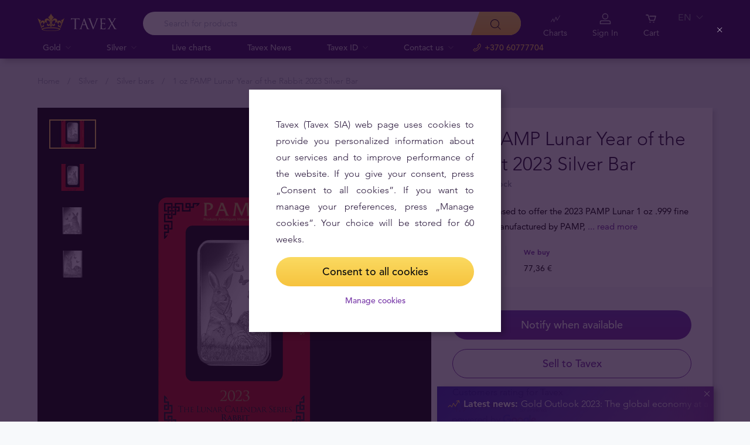

--- FILE ---
content_type: text/html; charset=UTF-8
request_url: https://tavex.lt/en/silver/1-oz-pamp-lunar-rabbit-2023-silver-bar/
body_size: 29414
content:
<!DOCTYPE html>
<html class="no-js" lang="en">
<head>
    <meta charset="utf-8">
    <meta name="viewport" content="width=device-width, initial-scale=1">
    <meta http-equiv="X-UA-Compatible" content="IE=Edge">
    <link rel="dns-prefetch" href="https://static.hotjar.com">
    <link rel="dns-prefetch" href="https://in.hotjar.com">
    <link rel="dns-prefetch" href="https://www.google-analytics.com">
    <link rel="dns-prefetch" href="https://www.googletagmanager.com">
    <link rel="dns-prefetch" href="https://media.tavid.ee">
    <link rel="dns-prefetch" href="https://www.gstatic.com">
    <link rel="apple-touch-icon" sizes="180x180" href="https://tavex.lt/wp-content/themes/tvx-facelift/inc/favicon/apple-touch-icon.png">
    <link rel="icon" type="image/png" sizes="32x32" href="https://tavex.lt/wp-content/themes/tvx-facelift/inc/favicon/favicon-32x32.png">
    <link rel="icon" type="image/png" sizes="16x16" href="https://tavex.lt/wp-content/themes/tvx-facelift/inc/favicon/favicon-16x16.png">
    <link rel="manifest" href="https://tavex.lt/wp-content/themes/tvx-facelift/inc/manifest.json">
    <link rel="mask-icon" href="https://tavex.lt/wp-content/themes/tvx-facelift/inc/favicon/safari-pinned-tab.svg" color="#5bbad5">
    <link rel="shortcut icon" href="https://tavex.lt/wp-content/themes/tvx-facelift/inc/favicon/favicon.ico">
    <meta name="msapplication-config" content="https://tavex.lt/wp-content/themes/tvx-facelift/inc/favicon/browserconfig.xml">
    <meta name="theme-color" content="#ffffff">
    <style type="text/css">
    @font-face{
        font-family:"Avenir W02";
        src:url("https://tavex.lt/wp-content/themes/tvx-facelift/inc/fonts/9251e78a-dec6-4eae-b2ef-978078607d9e.eot?#iefix");
        src:url("https://tavex.lt/wp-content/themes/tvx-facelift/inc/fonts/9251e78a-dec6-4eae-b2ef-978078607d9e.eot?#iefix") format("eot"),
            url("https://tavex.lt/wp-content/themes/tvx-facelift/inc/fonts/1c557856-58ec-4541-9452-7acb5ffe2c32.woff2") format("woff2"),
            url("https://tavex.lt/wp-content/themes/tvx-facelift/inc/fonts/23054762-d9a8-4fcf-8306-55423802e8e4.woff") format("woff"),
            url("https://tavex.lt/wp-content/themes/tvx-facelift/inc/fonts/c9033012-9826-4249-9537-be9d2f0c2652.ttf") format("truetype"),
            url("https://tavex.lt/wp-content/themes/tvx-facelift/inc/fonts/a4b30cfd-5216-4048-bd73-dfc0ce5daacf.svg#a4b30cfd-5216-4048-bd73-dfc0ce5daacf") format("svg");
        font-weight: 200;
        font-style: normal;
        font-display: swap;
    }
    @font-face{
        font-family:"Avenir W02";
        src:url("https://tavex.lt/wp-content/themes/tvx-facelift/inc/fonts/ebf375c1-452c-47da-aaf4-cf05c127a4cd.eot?#iefix");
        src:url("https://tavex.lt/wp-content/themes/tvx-facelift/inc/fonts/ebf375c1-452c-47da-aaf4-cf05c127a4cd.eot?#iefix") format("eot"),url("https://tavex.lt/wp-content/themes/tvx-facelift/inc/fonts/46d9ac88-dbbb-4a0e-afa2-aa57045a2d12.woff2") format("woff2"),url("https://tavex.lt/wp-content/themes/tvx-facelift/inc/fonts/b28810ec-90f0-4c3f-ac0e-f47ad568fe27.woff") format("woff"),url("https://tavex.lt/wp-content/themes/tvx-facelift/inc/fonts/2c8bff81-d390-4ce5-8611-d4932e64d05d.ttf") format("truetype"),url("https://tavex.lt/wp-content/themes/tvx-facelift/inc/fonts/622a45ad-5f63-4628-87c8-e6632a3d63fc.svg#622a45ad-5f63-4628-87c8-e6632a3d63fc") format("svg");
        font-weight: 400;
        font-style: normal;
        font-display: swap;
    }
    @font-face{
        font-family:"Avenir W02";
        src:url("https://tavex.lt/wp-content/themes/tvx-facelift/inc/fonts/3cbb38b5-39f7-4266-aef2-c1d76a430661.eot?#iefix");
        src:url("https://tavex.lt/wp-content/themes/tvx-facelift/inc/fonts/3cbb38b5-39f7-4266-aef2-c1d76a430661.eot?#iefix") format("eot"),url("https://tavex.lt/wp-content/themes/tvx-facelift/inc/fonts/55b3246a-2a53-4f75-b0da-6dffde8260ad.woff2") format("woff2"),url("https://tavex.lt/wp-content/themes/tvx-facelift/inc/fonts/0614ebff-0ec3-4726-98b3-379062bb14e7.woff") format("woff"),url("https://tavex.lt/wp-content/themes/tvx-facelift/inc/fonts/7ce0560a-1399-4d97-bca7-75fc1ad7ca07.ttf") format("truetype"),url("https://tavex.lt/wp-content/themes/tvx-facelift/inc/fonts/b400c57c-9dcf-4056-9349-20f51cc82688.svg#b400c57c-9dcf-4056-9349-20f51cc82688") format("svg");
        font-weight: 500;
        font-style: normal;
        font-display: swap;
    }
    @font-face{
        font-family:"Avenir W02";
        src:url("https://tavex.lt/wp-content/themes/tvx-facelift/inc/fonts/4a5082cd-dbf3-4cc4-903d-df495de21506.eot?#iefix");
        src:url("https://tavex.lt/wp-content/themes/tvx-facelift/inc/fonts/4a5082cd-dbf3-4cc4-903d-df495de21506.eot?#iefix") format("eot"),url("https://tavex.lt/wp-content/themes/tvx-facelift/inc/fonts/21d611aa-91cd-462c-9896-b71b85d3cca9.woff2") format("woff2"),url("https://tavex.lt/wp-content/themes/tvx-facelift/inc/fonts/9594894d-c00f-4259-842f-d7991a3af9ee.woff") format("woff"),url("https://tavex.lt/wp-content/themes/tvx-facelift/inc/fonts/e5f40243-1250-46a5-b1be-9cdafabc981b.ttf") format("truetype"),url("https://tavex.lt/wp-content/themes/tvx-facelift/inc/fonts/5ee62038-f47d-4df9-8bc2-ea98d94d867a.svg#5ee62038-f47d-4df9-8bc2-ea98d94d867a") format("svg");
        font-weight: 700;
        font-style: normal;
        font-display: swap;
    }
    @font-face{
        font-family:"Avenir Next W00";
        src:url("https://tavex.lt/wp-content/themes/tvx-facelift/inc/fonts/069faa0e-9913-48c4-9ef7-89a4bc080b65.eot?#iefix");
        src:url("https://tavex.lt/wp-content/themes/tvx-facelift/inc/fonts/069faa0e-9913-48c4-9ef7-89a4bc080b65.eot?#iefix") format("eot"),url("https://tavex.lt/wp-content/themes/tvx-facelift/inc/fonts/7db1f672-3a8f-4d19-9c49-7f61aed450b5.woff2") format("woff2"),url("https://tavex.lt/wp-content/themes/tvx-facelift/inc/fonts/4ab86b35-c0c2-42b5-98ad-4b6eba66b197.woff") format("woff"),url("https://tavex.lt/wp-content/themes/tvx-facelift/inc/fonts/276b3566-1c3b-4bc1-8915-15314f091f29.ttf") format("truetype"),url("https://tavex.lt/wp-content/themes/tvx-facelift/inc/fonts/5d02f5f4-46e7-453a-aef9-3e7106d7bb68.svg#5d02f5f4-46e7-453a-aef9-3e7106d7bb68") format("svg");
        font-weight: 200;
        font-style: normal;
        font-display: swap;
    }
    @font-face{
        font-family:"Avenir Next W00";
        src:url("https://tavex.lt/wp-content/themes/tvx-facelift/inc/fonts/fbf4298d-ef75-419c-b615-47f209a48ed2.eot?#iefix");
        src:url("https://tavex.lt/wp-content/themes/tvx-facelift/inc/fonts/fbf4298d-ef75-419c-b615-47f209a48ed2.eot?#iefix") format("eot"),url("https://tavex.lt/wp-content/themes/tvx-facelift/inc/fonts/40d36b4a-60c6-460a-bf43-4c948c23563e.woff2") format("woff2"),url("https://tavex.lt/wp-content/themes/tvx-facelift/inc/fonts/45b78f45-e639-4836-8612-e0892e120f14.woff") format("woff"),url("https://tavex.lt/wp-content/themes/tvx-facelift/inc/fonts/cbc021cc-b96f-4c82-ba0d-59cb0b7449c0.ttf") format("truetype"),url("https://tavex.lt/wp-content/themes/tvx-facelift/inc/fonts/c6778bcf-ca82-4a86-8a5f-08b70c9a71fd.svg#c6778bcf-ca82-4a86-8a5f-08b70c9a71fd") format("svg");
        font-weight: 700;
        font-style: normal;
        font-display: swap;
    }
    @font-face{
        font-family:"Trajan W08";
        src:url("https://tavex.lt/wp-content/themes/tvx-facelift/inc/fonts/b1ea5371-054f-484d-aa42-a79997cd4e21.eot?#iefix");
        src:url("https://tavex.lt/wp-content/themes/tvx-facelift/inc/fonts/b1ea5371-054f-484d-aa42-a79997cd4e21.eot?#iefix") format("eot"),url("https://tavex.lt/wp-content/themes/tvx-facelift/inc/fonts/5d1b6630-25f6-4064-9af1-ed6826e12e8c.woff2") format("woff2"),url("https://tavex.lt/wp-content/themes/tvx-facelift/inc/fonts/2649890f-ced1-4b53-9a01-4ce5a76159a6.woff") format("woff"),url("https://tavex.lt/wp-content/themes/tvx-facelift/inc/fonts/b66b7a48-c18d-4214-8f34-27f14538f51f.ttf") format("truetype"),url("https://tavex.lt/wp-content/themes/tvx-facelift/inc/fonts/083f0ff8-1ce1-4e64-bb92-478df522f370.svg#083f0ff8-1ce1-4e64-bb92-478df522f370") format("svg");
        font-weight: 400;
        font-style: normal;
        font-display: swap;
    }
    .h-hidden {
        display: none !important;
    }
    </style>

            <meta name='robots' content='index, follow, max-image-preview:large, max-snippet:-1, max-video-preview:-1' />
	<style>img:is([sizes="auto" i], [sizes^="auto," i]) { contain-intrinsic-size: 3000px 1500px }</style>
	
	<!-- This site is optimized with the Yoast SEO plugin v25.6 - https://yoast.com/wordpress/plugins/seo/ -->
	<title>1 oz PAMP Lunar Year of the Rabbit 2023 Silver Bar | Tavex Lithuania</title>
	<link rel="canonical" href="https://tavex.lt/en/silver/1-oz-pamp-lunar-rabbit-2023-silver-bar/" />
	<meta property="og:locale" content="en_US" />
	<meta property="og:type" content="article" />
	<meta property="og:title" content="1 oz PAMP Lunar Year of the Rabbit 2023 Silver Bar | Tavex Lithuania" />
	<meta property="og:description" content="1 oz PAMP Lunar Year of the Rabbit 2023 Silver Bar" />
	<meta property="og:url" content="https://tavex.lt/en/silver/1-oz-pamp-lunar-rabbit-2023-silver-bar/" />
	<meta property="og:site_name" content="Tavex Lithuania" />
	<meta property="article:modified_time" content="2025-02-18T08:05:37+00:00" />
	<meta name="twitter:card" content="summary_large_image" />
	<meta name="twitter:label1" content="Est. reading time" />
	<meta name="twitter:data1" content="1 minute" />
	<!-- / Yoast SEO plugin. -->


<link rel='dns-prefetch' href='//www.google.com' />
<link href='https://fonts.gstatic.com' crossorigin rel='preconnect' />
<style id='global-styles-inline-css' type='text/css'>
:root{--wp--preset--aspect-ratio--square: 1;--wp--preset--aspect-ratio--4-3: 4/3;--wp--preset--aspect-ratio--3-4: 3/4;--wp--preset--aspect-ratio--3-2: 3/2;--wp--preset--aspect-ratio--2-3: 2/3;--wp--preset--aspect-ratio--16-9: 16/9;--wp--preset--aspect-ratio--9-16: 9/16;--wp--preset--color--black: #000000;--wp--preset--color--cyan-bluish-gray: #abb8c3;--wp--preset--color--white: #ffffff;--wp--preset--color--pale-pink: #f78da7;--wp--preset--color--vivid-red: #cf2e2e;--wp--preset--color--luminous-vivid-orange: #ff6900;--wp--preset--color--luminous-vivid-amber: #fcb900;--wp--preset--color--light-green-cyan: #7bdcb5;--wp--preset--color--vivid-green-cyan: #00d084;--wp--preset--color--pale-cyan-blue: #8ed1fc;--wp--preset--color--vivid-cyan-blue: #0693e3;--wp--preset--color--vivid-purple: #9b51e0;--wp--preset--gradient--vivid-cyan-blue-to-vivid-purple: linear-gradient(135deg,rgba(6,147,227,1) 0%,rgb(155,81,224) 100%);--wp--preset--gradient--light-green-cyan-to-vivid-green-cyan: linear-gradient(135deg,rgb(122,220,180) 0%,rgb(0,208,130) 100%);--wp--preset--gradient--luminous-vivid-amber-to-luminous-vivid-orange: linear-gradient(135deg,rgba(252,185,0,1) 0%,rgba(255,105,0,1) 100%);--wp--preset--gradient--luminous-vivid-orange-to-vivid-red: linear-gradient(135deg,rgba(255,105,0,1) 0%,rgb(207,46,46) 100%);--wp--preset--gradient--very-light-gray-to-cyan-bluish-gray: linear-gradient(135deg,rgb(238,238,238) 0%,rgb(169,184,195) 100%);--wp--preset--gradient--cool-to-warm-spectrum: linear-gradient(135deg,rgb(74,234,220) 0%,rgb(151,120,209) 20%,rgb(207,42,186) 40%,rgb(238,44,130) 60%,rgb(251,105,98) 80%,rgb(254,248,76) 100%);--wp--preset--gradient--blush-light-purple: linear-gradient(135deg,rgb(255,206,236) 0%,rgb(152,150,240) 100%);--wp--preset--gradient--blush-bordeaux: linear-gradient(135deg,rgb(254,205,165) 0%,rgb(254,45,45) 50%,rgb(107,0,62) 100%);--wp--preset--gradient--luminous-dusk: linear-gradient(135deg,rgb(255,203,112) 0%,rgb(199,81,192) 50%,rgb(65,88,208) 100%);--wp--preset--gradient--pale-ocean: linear-gradient(135deg,rgb(255,245,203) 0%,rgb(182,227,212) 50%,rgb(51,167,181) 100%);--wp--preset--gradient--electric-grass: linear-gradient(135deg,rgb(202,248,128) 0%,rgb(113,206,126) 100%);--wp--preset--gradient--midnight: linear-gradient(135deg,rgb(2,3,129) 0%,rgb(40,116,252) 100%);--wp--preset--font-size--small: 13px;--wp--preset--font-size--medium: 20px;--wp--preset--font-size--large: 36px;--wp--preset--font-size--x-large: 42px;--wp--preset--spacing--20: 0.44rem;--wp--preset--spacing--30: 0.67rem;--wp--preset--spacing--40: 1rem;--wp--preset--spacing--50: 1.5rem;--wp--preset--spacing--60: 2.25rem;--wp--preset--spacing--70: 3.38rem;--wp--preset--spacing--80: 5.06rem;--wp--preset--shadow--natural: 6px 6px 9px rgba(0, 0, 0, 0.2);--wp--preset--shadow--deep: 12px 12px 50px rgba(0, 0, 0, 0.4);--wp--preset--shadow--sharp: 6px 6px 0px rgba(0, 0, 0, 0.2);--wp--preset--shadow--outlined: 6px 6px 0px -3px rgba(255, 255, 255, 1), 6px 6px rgba(0, 0, 0, 1);--wp--preset--shadow--crisp: 6px 6px 0px rgba(0, 0, 0, 1);}:where(.is-layout-flex){gap: 0.5em;}:where(.is-layout-grid){gap: 0.5em;}body .is-layout-flex{display: flex;}.is-layout-flex{flex-wrap: wrap;align-items: center;}.is-layout-flex > :is(*, div){margin: 0;}body .is-layout-grid{display: grid;}.is-layout-grid > :is(*, div){margin: 0;}:where(.wp-block-columns.is-layout-flex){gap: 2em;}:where(.wp-block-columns.is-layout-grid){gap: 2em;}:where(.wp-block-post-template.is-layout-flex){gap: 1.25em;}:where(.wp-block-post-template.is-layout-grid){gap: 1.25em;}.has-black-color{color: var(--wp--preset--color--black) !important;}.has-cyan-bluish-gray-color{color: var(--wp--preset--color--cyan-bluish-gray) !important;}.has-white-color{color: var(--wp--preset--color--white) !important;}.has-pale-pink-color{color: var(--wp--preset--color--pale-pink) !important;}.has-vivid-red-color{color: var(--wp--preset--color--vivid-red) !important;}.has-luminous-vivid-orange-color{color: var(--wp--preset--color--luminous-vivid-orange) !important;}.has-luminous-vivid-amber-color{color: var(--wp--preset--color--luminous-vivid-amber) !important;}.has-light-green-cyan-color{color: var(--wp--preset--color--light-green-cyan) !important;}.has-vivid-green-cyan-color{color: var(--wp--preset--color--vivid-green-cyan) !important;}.has-pale-cyan-blue-color{color: var(--wp--preset--color--pale-cyan-blue) !important;}.has-vivid-cyan-blue-color{color: var(--wp--preset--color--vivid-cyan-blue) !important;}.has-vivid-purple-color{color: var(--wp--preset--color--vivid-purple) !important;}.has-black-background-color{background-color: var(--wp--preset--color--black) !important;}.has-cyan-bluish-gray-background-color{background-color: var(--wp--preset--color--cyan-bluish-gray) !important;}.has-white-background-color{background-color: var(--wp--preset--color--white) !important;}.has-pale-pink-background-color{background-color: var(--wp--preset--color--pale-pink) !important;}.has-vivid-red-background-color{background-color: var(--wp--preset--color--vivid-red) !important;}.has-luminous-vivid-orange-background-color{background-color: var(--wp--preset--color--luminous-vivid-orange) !important;}.has-luminous-vivid-amber-background-color{background-color: var(--wp--preset--color--luminous-vivid-amber) !important;}.has-light-green-cyan-background-color{background-color: var(--wp--preset--color--light-green-cyan) !important;}.has-vivid-green-cyan-background-color{background-color: var(--wp--preset--color--vivid-green-cyan) !important;}.has-pale-cyan-blue-background-color{background-color: var(--wp--preset--color--pale-cyan-blue) !important;}.has-vivid-cyan-blue-background-color{background-color: var(--wp--preset--color--vivid-cyan-blue) !important;}.has-vivid-purple-background-color{background-color: var(--wp--preset--color--vivid-purple) !important;}.has-black-border-color{border-color: var(--wp--preset--color--black) !important;}.has-cyan-bluish-gray-border-color{border-color: var(--wp--preset--color--cyan-bluish-gray) !important;}.has-white-border-color{border-color: var(--wp--preset--color--white) !important;}.has-pale-pink-border-color{border-color: var(--wp--preset--color--pale-pink) !important;}.has-vivid-red-border-color{border-color: var(--wp--preset--color--vivid-red) !important;}.has-luminous-vivid-orange-border-color{border-color: var(--wp--preset--color--luminous-vivid-orange) !important;}.has-luminous-vivid-amber-border-color{border-color: var(--wp--preset--color--luminous-vivid-amber) !important;}.has-light-green-cyan-border-color{border-color: var(--wp--preset--color--light-green-cyan) !important;}.has-vivid-green-cyan-border-color{border-color: var(--wp--preset--color--vivid-green-cyan) !important;}.has-pale-cyan-blue-border-color{border-color: var(--wp--preset--color--pale-cyan-blue) !important;}.has-vivid-cyan-blue-border-color{border-color: var(--wp--preset--color--vivid-cyan-blue) !important;}.has-vivid-purple-border-color{border-color: var(--wp--preset--color--vivid-purple) !important;}.has-vivid-cyan-blue-to-vivid-purple-gradient-background{background: var(--wp--preset--gradient--vivid-cyan-blue-to-vivid-purple) !important;}.has-light-green-cyan-to-vivid-green-cyan-gradient-background{background: var(--wp--preset--gradient--light-green-cyan-to-vivid-green-cyan) !important;}.has-luminous-vivid-amber-to-luminous-vivid-orange-gradient-background{background: var(--wp--preset--gradient--luminous-vivid-amber-to-luminous-vivid-orange) !important;}.has-luminous-vivid-orange-to-vivid-red-gradient-background{background: var(--wp--preset--gradient--luminous-vivid-orange-to-vivid-red) !important;}.has-very-light-gray-to-cyan-bluish-gray-gradient-background{background: var(--wp--preset--gradient--very-light-gray-to-cyan-bluish-gray) !important;}.has-cool-to-warm-spectrum-gradient-background{background: var(--wp--preset--gradient--cool-to-warm-spectrum) !important;}.has-blush-light-purple-gradient-background{background: var(--wp--preset--gradient--blush-light-purple) !important;}.has-blush-bordeaux-gradient-background{background: var(--wp--preset--gradient--blush-bordeaux) !important;}.has-luminous-dusk-gradient-background{background: var(--wp--preset--gradient--luminous-dusk) !important;}.has-pale-ocean-gradient-background{background: var(--wp--preset--gradient--pale-ocean) !important;}.has-electric-grass-gradient-background{background: var(--wp--preset--gradient--electric-grass) !important;}.has-midnight-gradient-background{background: var(--wp--preset--gradient--midnight) !important;}.has-small-font-size{font-size: var(--wp--preset--font-size--small) !important;}.has-medium-font-size{font-size: var(--wp--preset--font-size--medium) !important;}.has-large-font-size{font-size: var(--wp--preset--font-size--large) !important;}.has-x-large-font-size{font-size: var(--wp--preset--font-size--x-large) !important;}
:where(.wp-block-post-template.is-layout-flex){gap: 1.25em;}:where(.wp-block-post-template.is-layout-grid){gap: 1.25em;}
:where(.wp-block-columns.is-layout-flex){gap: 2em;}:where(.wp-block-columns.is-layout-grid){gap: 2em;}
:root :where(.wp-block-pullquote){font-size: 1.5em;line-height: 1.6;}
</style>
<link rel='preload' as='style' onload="this.onload=null;this.rel='stylesheet'" id='google_business_reviews_rating_wp_css' href='https://tavex.lt/wp-content/plugins/g-business-reviews-rating/wp/css/css.css' type='text/css' media='all' /><link rel='stylesheet' id='global-css' href='https://tavex.lt/wp-content/themes/tvx-facelift/inc/css/global.25.16.0.min.css?v=25.16.0' type='text/css' media='all' />
<meta name="generator" content="performant-translations 1.2.0">
<!-- Markup (JSON-LD) structured in schema.org ver.4.8.1 START -->
<!-- Markup (JSON-LD) structured in schema.org END -->
<script type="application/ld+json">{"@context":"https:\/\/schema.org","@type":"BreadcrumbList","itemListElement":[{"@type":"ListItem","position":1,"name":"Home","item":"https:\/\/tavex.lt\/en\/"},{"@type":"ListItem","position":2,"name":"Silver","item":"https:\/\/tavex.lt\/en\/silver\/"},{"@type":"ListItem","position":3,"name":"Silver bars","item":"https:\/\/tavex.lt\/en\/silver\/silver-bars\/"},{"@type":"ListItem","position":4,"name":"1 oz PAMP Lunar Year of the Rabbit 2023 Silver Bar","item":"https:\/\/tavex.lt\/en\/silver\/1-oz-pamp-lunar-rabbit-2023-silver-bar\/"}]}</script><script type="application/ld+json">{"@context":"https:\/\/www.schema.org","@type":"product","brand":{"@type":"Organization","name":"Tavex"},"weight":{"unitCode":"oz","value":"1"},"sku":"SB1ozPa23","url":"https:\/\/tavex.lt\/en\/silver\/1-oz-pamp-lunar-rabbit-2023-silver-bar\/","name":"1 oz PAMP Lunar Year of the Rabbit 2023 Silver Bar","image":"https:\/\/img.tavex.eu\/v7\/_product_catalog_\/1-oz-pamp-lunar-year-of-the-rabbit-2023-silver-bar\/year-of-the-rabbit-pamp-1oz-avers-certi.png?height=1200&width=1200&func=crop","description":"1 oz PAMP Lunar Year of the Rabbit 2023 Silver Bar","manufacturer":"PAMP","offers":{"@type":"Offer","availability":"https:\/\/schema.org\/OutOfStock","price":137.94,"priceCurrency":"EUR","seller":{"@type":"Organization","name":"Tavex"}}}</script><meta name="verify-paysera" content="e604767af3c86acbd687a2d74cd9752b"><meta property="og:image" content="https://img.tavex.eu/v7/_product_catalog_/1-oz-pamp-lunar-year-of-the-rabbit-2023-silver-bar/year-of-the-rabbit-pamp-1oz-avers-certi.png?height=1200&width=1200&func=crop"/><style type="text/css">.broken_link, a.broken_link {
	text-decoration: line-through;
}</style><!-- Google Tag Manager --><script>(function(w,d,s,l,i){w[l]=w[l]||[];w[l].push({'gtm.start':
new Date().getTime(),event:'gtm.js'});var f=d.getElementsByTagName(s)[0],
j=d.createElement(s),dl=l!='dataLayer'?'&l='+l:'';j.async=true;j.src=
'https://www.googletagmanager.com/gtm.js?id='+i+dl;f.parentNode.insertBefore(j,f);
})(window,document,'script','dataLayer','GTM-TWH4T4X');</script><!-- End Google Tag Manager -->		<style type="text/css" id="wp-custom-css">
			.grecaptcha-badge {
	visibility: hidden;
}
		</style>
		
    
        <style>
        html {
            margin-top: 0 !important;
        }
    </style>
</head>
<body class="wp-singular silver-template-default single single-silver postid-15275 wp-theme-tvx-facelift preload ">
    <div class="h-canvas">
                    <div class="h-overlay"></div>
<a href="https://tavex.lt/en/compare/" class="button__compare button__compare--fab js-compare-button h-hidden-lg" style="display: none;" >
    <span class="button__compare-value js-content-button-amount"></span>
    <svg class="icon button__compare-icon"><use xlink:href="https://tavex.lt/wp-content/themes/tvx-facelift/inc/svg/global.25.16.0.svg#compare"></use></svg>
</a>
<header class="header js-menu --v2 header--LT">
            




<div class="h-hidden" id="cookie-initial-modal">
    <div class="modaal__content">
                                <div class="text">
                                <p class="modaal__title-text cookie-initial__text"><p style="text-align: justify;">Tavex (Tavex SIA) web page uses cookies to provide you personalized information about our services and to improve performance of the website. If you give your consent, press „Consent to all cookies”. If you want to manage your preferences, press „Manage cookies”. Your choice will be stored for 60 weeks.</p>
</p>
    <form class="form-group cookie-initial__inner">
        <div class="form-group__row">
            <a href="#"  class="button button--block js-cookie-policy-agree" data-id="SB1ozPa23" >
    <span class="button__inner">
        Consent to all cookies        <i class="button__bubble"></i>
    </span>
</a>
        </div>
        <div class="form-group__row">
            <a href="#cookie-modal"  class="button button--naked button--white button--inline js-modaal js-initial-cookies-modaal-manage" data-id="SB1ozPa23" data-custom-class="modaal--split modaal--small-title" >
    <span class="button__inner">
        Manage cookies        <i class="button__bubble"></i>
    </span>
</a>
        </div>
    </form>

                    </div>
                    </div><!-- /.modaal__content -->
</div><!-- /div -->

<div class="h-hidden" id="cookie-modal">
    <div class="modaal__content">
                <div class="grid grid--no-gutter grid--equalheight">
                        <div class="grid__col--md-6 modaal__body">
                <div class="modaal__content-inner modaal__content-inner--primary">
                                                                                        <p class="modaal__title-text">Please select what cookies you allow us to use</p>
    <form class="form-group js-cookie-consent-form">
        <div class="form-group__row">
            <div class="form-check form-check--large">
    <input
        type="checkbox"
          id="cookie-consent-necessary"           name="necessary"         value=""
        
        class="form-check__input"
         checked="checked"                 disabled="disabled"     >
    <label for="cookie-consent-necessary" class="form-check__label">    Necessary <div class="tooltip tooltip--large " data-tooltip='Are necessary for the website to function. These cookies cannot be switched off, that s why the user consent is not asked for these cookies.' data-position='left'>
            <svg class="icon tooltip__icon "><use xlink:href="https://tavex.lt/wp-content/themes/tvx-facelift/inc/svg/global.25.16.0.svg#info"></use></svg>
    </div>
</label>
    <div class="form-check__bubble"></div>
</div>
        </div>
        <div class="form-group__row">
            <div class="form-check form-check--large">
    <input
        type="checkbox"
          id="cookie-consent-preference"           name="preference"         value=""
        
        class="form-check__input"
                            >
    <label for="cookie-consent-preference" class="form-check__label">    Preference  <div class="tooltip tooltip--large " data-tooltip='Help to provide you with personalized information about our products and services. Enable a website to remember information that changes the way the website behaves or looks, like your preferred language or the region that you are in.' data-position='left'>
            <svg class="icon tooltip__icon "><use xlink:href="https://tavex.lt/wp-content/themes/tvx-facelift/inc/svg/global.25.16.0.svg#info"></use></svg>
    </div>
</label>
    <div class="form-check__bubble"></div>
</div>
        </div>
        <div class="form-group__row">
            <div class="form-check form-check--large">
    <input
        type="checkbox"
          id="cookie-consent-marketing"           name="marketing"         value=""
        
        class="form-check__input"
                            >
    <label for="cookie-consent-marketing" class="form-check__label">    Marketing <div class="tooltip tooltip--large " data-tooltip='Are used to target advertising to a user. They are often served by third party companies, and track a user across websites.' data-position='left'>
            <svg class="icon tooltip__icon "><use xlink:href="https://tavex.lt/wp-content/themes/tvx-facelift/inc/svg/global.25.16.0.svg#info"></use></svg>
    </div>
</label>
    <div class="form-check__bubble"></div>
</div>
        </div>
        <div class="form-group__row">
            <div class="form-check form-check--large">
    <input
        type="checkbox"
          id="cookie-consent-statistic"           name="statistic"         value=""
        
        class="form-check__input"
                            >
    <label for="cookie-consent-statistic" class="form-check__label">    Statistic <div class="tooltip tooltip--large " data-tooltip='Help to improve performance of the website by counting site visits and traffic sources. If declined, your browsing of this website will not be part of our statistics. Statistic cookies are anonymous – no personal information about user is collected.' data-position='left'>
            <svg class="icon tooltip__icon "><use xlink:href="https://tavex.lt/wp-content/themes/tvx-facelift/inc/svg/global.25.16.0.svg#info"></use></svg>
    </div>
</label>
    <div class="form-check__bubble"></div>
</div>
        </div>
        <div class="form-group__row">
            <a href="#"  class="button button--block js-cookie-policy-agree" data-id="SB1ozPa23" >
    <span class="button__inner">
        Consent to all cookies        <i class="button__bubble"></i>
    </span>
</a>
        </div>
        <div class="form-group__row">
            <a href="#"  class="button button--block button--large button--purple js-cookie-save-preferences" data-id="SB1ozPa23" >
    <span class="button__inner">
        Save my preferences        <i class="button__bubble"></i>
    </span>
</a>
        </div>
    </form>

                </div>
            </div>
            <div class="grid__col--md-6 modaal__body">
                <div class="modaal__content-inner modaal__content-inner--secondary">
                        <p style="text-align: justify;">NB! Some cookies are necessary for this website functioning. These cookies are processed based on our legitimate interest, hence user’s consent is not asked. For more information, see our Cookie Policy.</p>

    <a href="#cookie-explanation"  class="button button--naked button--white button--inline button--cookie-explain js-modaal js-cookie-call-explanation" data-id="SB1ozPa23" data-custom-class="modaal--large cookie-explanation" >
    <span class="button__inner">
        Explain cookies        <i class="button__bubble"></i>
    </span>
</a>

                </div>
            </div>
        </div>
            </div><!-- /.modaal__content -->
</div><!-- /div -->

<div class="h-hidden" id="cookie-explanation">
    <div class="modaal__content">
                <div class="h2 modaal__title">Cookie usage</div>                <div class="text">
                                <div class="text editor">
        
    </div>
    <div class="accordion  js-filter-search-group">
                <div class="accordion__item js-accordion" id="cookies-accordion-necessary">
            <a href="#cookies-accordion-necessary" class="accordion__header js-accordion-control" data-status="" data-invested="" data-current="">
                <div class="accordion__title">Necessary</div>
            </a>
            <div class="accordion__content js-accordion-content">
                <div class="accordion__inner">
                    <div class="text editor">
                        <table class="table">
                            <thead>
                            <tr>
                                <th>Cookie name</th>
                                <th>Cookie description</th>
                                <th>Cookie duration</th>
                            </tr>
                            </thead>
                            <tbody>
                                                            <tr>
                                    <td>tavex_cookie_consent</td>
                                    <td>Stores cookie consent options selected</td>
                                    <td>60 weeks</td>
                                </tr>
                                                            <tr>
                                    <td>tavex_customer</td>
                                    <td>Tavex customer ID</td>
                                    <td>30 days</td>
                                </tr>
                                                            <tr>
                                    <td>wp-wpml_current_language</td>
                                    <td>Stores selected language</td>
                                    <td>1 day</td>
                                </tr>
                                                            <tr>
                                    <td>AWSALB</td>
                                    <td>AWS ALB sticky session cookie</td>
                                    <td>6 days</td>
                                </tr>
                                                            <tr>
                                    <td>AWSALBCORS</td>
                                    <td>AWS ALB sticky session cookie</td>
                                    <td>6 days</td>
                                </tr>
                                                            <tr>
                                    <td>NO_CACHE</td>
                                    <td>Used to disable page caching</td>
                                    <td>1 day</td>
                                </tr>
                                                            <tr>
                                    <td>PHPSESSID</td>
                                    <td>Identifier for PHP session</td>
                                    <td>Session</td>
                                </tr>
                                                            <tr>
                                    <td>latest_news</td>
                                    <td>Helps to keep notifications relevant by storing the latest news shown</td>
                                    <td>29 days</td>
                                </tr>
                                                            <tr>
                                    <td>latest_news_flash</td>
                                    <td>Helps to keep notifications relevant by storing the latest news shown</td>
                                    <td>29 days</td>
                                </tr>
                                                            <tr>
                                    <td>tavex_recently_viewed_products</td>
                                    <td>List of recently viewed products</td>
                                    <td>1 day</td>
                                </tr>
                                                            <tr>
                                    <td>tavex_compare_amount</td>
                                    <td>Number of items in product comparison view</td>
                                    <td>1 day</td>
                                </tr>
                                                        </tbody>
                        </table>
                    </div>
                </div>
            </div>
        </div>
                        <div class="accordion__item js-accordion" id="cookies-accordion-preference">
            <a href="#cookies-accordion-preference" class="accordion__header js-accordion-control" data-status="" data-invested="" data-current="">
                <div class="accordion__title">Preference </div>
            </a>
            <div class="accordion__content js-accordion-content">
                <div class="accordion__inner">
                    <div class="text editor">
                        <table class="table">
                            <thead>
                            <tr>
                                <th>Cookie name</th>
                                <th>Cookie description</th>
                                <th>Cookie duration</th>
                            </tr>
                            </thead>
                            <tbody>
                                                            <tr>
                                    <td>chart-widget-tab-*-*-*</td>
                                    <td>Remembers last chart options (i.e currency, time period, etc)</td>
                                    <td>29 days</td>
                                </tr>
                                                            <tr>
                                    <td>archive_layout</td>
                                    <td>Stores selected product layout on category pages</td>
                                    <td>1 day</td>
                                </tr>
                                                        </tbody>
                        </table>
                    </div>
                </div>
            </div>
        </div>
                        <div class="accordion__item js-accordion js-filter-search-row  " id="cookies-accordion-marketing">
            <a href="#cookies-accordion-marketing" class="accordion__header js-accordion-control" data-status="" data-invested="" data-current="">
                <div class="accordion__title">Marketing</div>
            </a>
            <div class="accordion__content js-accordion-content">
                <div class="accordion__inner">
                    <div class="text editor">
                        <table class="table">
                            <thead>
                            <tr>
                                <th>Cookie name</th>
                                <th>Cookie description</th>
                                <th>Cookie duration</th>
                            </tr>
                            </thead>
                            <tbody>
                                                            <tr>
                                    <td>cartstack.com-*</td>
                                    <td>Used for tracking abandoned shopping carts</td>
                                    <td>1 year</td>
                                </tr>
                                                            <tr>
                                    <td>_omappvp</td>
                                    <td>Used by OptinMonster for determining new vs. returning visitors. Expires in 11 years</td>
                                    <td>11 years</td>
                                </tr>
                                                            <tr>
                                    <td>_omappvs</td>
                                    <td>Used by OptinMonster for determining when a new visitor becomes a returning visitor</td>
                                    <td>Session</td>
                                </tr>
                                                            <tr>
                                    <td>om*</td>
                                    <td>Used by OptinMonster to track interactions with campaigns</td>
                                    <td>Persistent</td>
                                </tr>
                                                        </tbody>
                        </table>
                    </div>
                </div>
            </div>
        </div>
                        <div class="accordion__item js-accordion js-filter-search-row  " id="cookies-accordion-statistic">
            <a href="#cookies-accordion-statistic" class="accordion__header js-accordion-control" data-status="" data-invested="" data-current="">
                <div class="accordion__title">Statistic</div>
            </a>
            <div class="accordion__content js-accordion-content">
                <div class="accordion__inner">
                    <div class="text editor">
                        <table class="table">
                            <thead>
                            <tr>
                                <th>Cookie name</th>
                                <th>Cookie description</th>
                                <th>Cookie duration</th>
                            </tr>
                            </thead>
                            <tbody>
                                                            <tr>
                                    <td>_ga</td>
                                    <td>Used to distinguish users</td>
                                    <td>2 years</td>
                                </tr>
                                                            <tr>
                                    <td>_gid</td>
                                    <td>Used to distinguish users</td>
                                    <td>24 hours</td>
                                </tr>
                                                            <tr>
                                    <td>_ga_*</td>
                                    <td>Used to persist session state</td>
                                    <td>2 years</td>
                                </tr>
                                                            <tr>
                                    <td>_gac_*</td>
                                    <td>Contains campaign related information</td>
                                    <td>90 days</td>
                                </tr>
                                                            <tr>
                                    <td>_gat_gtag_*</td>
                                    <td>Used to throttle request rate</td>
                                    <td>1 minute</td>
                                </tr>
                                                            <tr>
                                    <td>_fbc</td>
                                    <td>Facebook advertisement cookie</td>
                                    <td>2 years</td>
                                </tr>
                                                            <tr>
                                    <td>_fbp</td>
                                    <td>Facebook cookie for distinguishing unique users</td>
                                    <td>2 years</td>
                                </tr>
                                                        </tbody>
                        </table>
                    </div>
                </div>
            </div>
        </div>
            </div>

                    </div>
                    </div><!-- /.modaal__content -->
</div><!-- /div -->
            <div class="header__inner">
        <div class="header__container">
            <div class="header__logo">
                <a href="https://tavex.lt/en/" class="logo"><img src="https://tavex.lt/wp-content/themes/tvx-facelift/inc/img/logo-tavex.svg" alt="Logo" class="logo__img"></a>
            </div>
            <!-- visible only on mobile/tablet -->
            <a href="#" class="header__nav-toggle header__nav-toggle--htx js-has-update"><span></span></a>
            <a href="#" class="header__search-toggle js-search-toggle"><svg class="icon "><use xlink:href="https://tavex.lt/wp-content/themes/tvx-facelift/inc/svg/global.25.16.0.svg#search"></use></svg>
</a>
            <div class="js-content-header-mobile-actions">
                    <a href="#auth" class="header__account-toggle js-login-redirect"><svg class="icon "><use xlink:href="https://tavex.lt/wp-content/themes/tvx-facelift/inc/svg/global.25.16.0.svg#personal-bold"></use></svg>
</a>
            </div>
            <!-- /visible only on mobile/tablet -->
            <nav class="header__nav h-clearfix">
                <div class="header__nav-label">Menu</div>
                <div class="header__lang">
                                        <form autocomplete="off">
                        <div class="form-textfield form-select form-select--search form-select--naked form-select--lang js-change-page js-lang-select">
    <div class="form-textfield__inner">
            <select
                            id="lang-select-mobile"
                                    class="form-textfield__input dropdown__search"
                         data-id="SB1ozPa23"                        
                                >
                        <option  value="https://tavex.lt/en/silver/1-oz-pamp-lunar-rabbit-2023-silver-bar/" selected="selected">EN</option>
                        <option  value="https://tavex.lt/sidabras/1-oz-pamp-lunar-serijos-sidabro-luitas-triusis-2023/">LT</option>
                        <option  value="https://tavex.lt/ru/serebro/1-oz-serebrjanyj-slitok-pamp-lunar-2023-god-krolika/">RU</option>
                    </select>
    
    
        </div>
</div>
                    </form>
                                    </div>
                <ul class="header__nav-wrapper">
                                        <li class="header__nav-item has-subnav ">
                        <a href="https://tavex.lt/en/gold" class="header__nav-link">Gold</a>
                                                <ul class="megamenu">
        <li class="megamenu__col">
                <div class="h4 megamenu__title megamenu__back"><a href="https://tavex.lt/en/gold" class="megamenu__back-link"><svg class="icon megamenu__back-arrow"><use xlink:href="https://tavex.lt/wp-content/themes/tvx-facelift/inc/svg/global.25.16.0.svg#caret-left"></use></svg>
Investment gold</a></div>
                <ul class="megamenu__nav h-clearfix">
                            <li class="megamenu__nav-item ">
                                            <a href="https://tavex.lt/en/gold/gold-coins/" class="megamenu__nav-link">
                            Gold coins<svg class="icon megamenu__caret-icon"><use xlink:href="https://tavex.lt/wp-content/themes/tvx-facelift/inc/svg/global.25.16.0.svg#caret-right"></use></svg>
<svg class="icon megamenu__arrow-icon"><use xlink:href="https://tavex.lt/wp-content/themes/tvx-facelift/inc/svg/global.25.16.0.svg#arrow-right"></use></svg>
                        </a>
                                    </li>
                            <li class="megamenu__nav-item ">
                                            <a href="https://tavex.lt/en/gold-pricelist/" class="megamenu__nav-link">
                            Gold Pricelist<svg class="icon megamenu__caret-icon"><use xlink:href="https://tavex.lt/wp-content/themes/tvx-facelift/inc/svg/global.25.16.0.svg#caret-right"></use></svg>
<svg class="icon megamenu__arrow-icon"><use xlink:href="https://tavex.lt/wp-content/themes/tvx-facelift/inc/svg/global.25.16.0.svg#arrow-right"></use></svg>
                        </a>
                                    </li>
                            <li class="megamenu__nav-item ">
                                            <a href="https://tavex.lt/en/gold/gold-bars/" class="megamenu__nav-link">
                            Gold bars<svg class="icon megamenu__caret-icon"><use xlink:href="https://tavex.lt/wp-content/themes/tvx-facelift/inc/svg/global.25.16.0.svg#caret-right"></use></svg>
<svg class="icon megamenu__arrow-icon"><use xlink:href="https://tavex.lt/wp-content/themes/tvx-facelift/inc/svg/global.25.16.0.svg#arrow-right"></use></svg>
                        </a>
                                    </li>
                            <li class="megamenu__nav-item ">
                                            <a href="https://tavex.lt/en/gold/historical-gold-coins/" class="megamenu__nav-link">
                            Historical gold coins<svg class="icon megamenu__caret-icon"><use xlink:href="https://tavex.lt/wp-content/themes/tvx-facelift/inc/svg/global.25.16.0.svg#caret-right"></use></svg>
<svg class="icon megamenu__arrow-icon"><use xlink:href="https://tavex.lt/wp-content/themes/tvx-facelift/inc/svg/global.25.16.0.svg#arrow-right"></use></svg>
                        </a>
                                    </li>
                            <li class="megamenu__nav-item ">
                                            <a href="https://tavex.lt/en/compare/" class="megamenu__nav-link">
                            Compare<svg class="icon megamenu__caret-icon"><use xlink:href="https://tavex.lt/wp-content/themes/tvx-facelift/inc/svg/global.25.16.0.svg#caret-right"></use></svg>
<svg class="icon megamenu__arrow-icon"><use xlink:href="https://tavex.lt/wp-content/themes/tvx-facelift/inc/svg/global.25.16.0.svg#arrow-right"></use></svg>
                        </a>
                                    </li>
                            <li class="megamenu__nav-item ">
                                            <a href="https://tavex.lt/en/frequently-asked-questions/" class="megamenu__nav-link">
                            Frequently asked questions<svg class="icon megamenu__caret-icon"><use xlink:href="https://tavex.lt/wp-content/themes/tvx-facelift/inc/svg/global.25.16.0.svg#caret-right"></use></svg>
<svg class="icon megamenu__arrow-icon"><use xlink:href="https://tavex.lt/wp-content/themes/tvx-facelift/inc/svg/global.25.16.0.svg#arrow-right"></use></svg>
                        </a>
                                    </li>
                    </ul>
        </li>
        <li class="megamenu__col">
                <div class="h4 megamenu__title"><a href="https://tavex.lt/en/gold" rel="nofollow" class="megamenu__link">Top sellers<svg class="icon megamenu__arrow-icon"><use xlink:href="https://tavex.lt/wp-content/themes/tvx-facelift/inc/svg/global.25.16.0.svg#arrow-right"></use></svg>
</a></div>
                <ul class="megamenu__nav h-clearfix">
                            <li class="megamenu__nav-item  megamenu__product">
                                            <div class="product product--listing js-product" data-id="GB1gNaTP">
    <a href="https://tavex.lt/en/gold/1-gram-tavex-gold-bar/" class="product__image--link">
        <figure class="product__figure">
                        <span class="product__figure-inner">
                                    <img src="[data-uri]"
                         data-srcset="https://img.tavex.eu/v7/_product_catalog_/1-gram-tavex-gold-bar/zlota-sztabka-tavex-1-g.jpg?height=80&width=80&func=cropfit 80w, https://img.tavex.eu/v7/_product_catalog_/1-gram-tavex-gold-bar/zlota-sztabka-tavex-1-g.jpg?height=160&width=160&func=cropfit 160w, https://img.tavex.eu/v7/_product_catalog_/1-gram-tavex-gold-bar/zlota-sztabka-tavex-1-g.jpg?height=242&width=242&func=cropfit 242w, https://img.tavex.eu/v7/_product_catalog_/1-gram-tavex-gold-bar/zlota-sztabka-tavex-1-g.jpg?height=484&width=484&func=cropfit 484w"
                         alt="Obverse of 1 gram Tavex Gold Bar" class="product__figure-img lazyload" data-sizes="auto" />
                            </span>
                </figure>
    </a>
    <div class="product__meta">
        <div class="product__meta-box">
            <a class="product__title h3" href="https://tavex.lt/en/gold/1-gram-tavex-gold-bar/">
                <span class="product__title-inner">1 gram Tavex Gold Bar</span>
            </a>
                                </div>
    </div>
</div>
                                    </li>
                            <li class="megamenu__nav-item  megamenu__product">
                                            <div class="product product--listing js-product" data-id="GB0g5Va">
    <a href="https://tavex.lt/en/gold/0-5-gram-valcambi-suisse-gold-bar/" class="product__image--link">
        <figure class="product__figure">
                        <span class="product__figure-inner">
                                    <img src="[data-uri]"
                         data-srcset="https://img.tavex.eu/v7/_product_catalog_/0.5-gram-valcambi-suisse-gold-bar/valcambi-gold-0-5g-2025-obverse-nopackage-1.jpg?height=80&width=80&func=cropfit 80w, https://img.tavex.eu/v7/_product_catalog_/0.5-gram-valcambi-suisse-gold-bar/valcambi-gold-0-5g-2025-obverse-nopackage-1.jpg?height=160&width=160&func=cropfit 160w, https://img.tavex.eu/v7/_product_catalog_/0.5-gram-valcambi-suisse-gold-bar/valcambi-gold-0-5g-2025-obverse-nopackage-1.jpg?height=242&width=242&func=cropfit 242w, https://img.tavex.eu/v7/_product_catalog_/0.5-gram-valcambi-suisse-gold-bar/valcambi-gold-0-5g-2025-obverse-nopackage-1.jpg?height=484&width=484&func=cropfit 484w"
                         alt="0.5 gram Valcambi Suisse gold bar obverse" class="product__figure-img lazyload" data-sizes="auto" />
                            </span>
                </figure>
    </a>
    <div class="product__meta">
        <div class="product__meta-box">
            <a class="product__title h3" href="https://tavex.lt/en/gold/0-5-gram-valcambi-suisse-gold-bar/">
                <span class="product__title-inner">0.5 gram Valcambi Suisse gold bar</span>
            </a>
                                </div>
    </div>
</div>
                                    </li>
                            <li class="megamenu__nav-item  megamenu__product">
                                            <div class="product product--listing js-product" data-id="GB1ozVa">
    <a href="https://tavex.lt/en/gold/1oz-gold-bar-valcambi/" class="product__image--link">
        <figure class="product__figure">
                        <span class="product__figure-inner">
                                    <img src="[data-uri]"
                         data-srcset="https://img.tavex.eu/v7/_product_catalog_/1-oz-valcambi-suisse-gold-bars/valcambi_1oz_gold_bar_obverse_tavex.jpg?height=80&width=80&func=cropfit 80w, https://img.tavex.eu/v7/_product_catalog_/1-oz-valcambi-suisse-gold-bars/valcambi_1oz_gold_bar_obverse_tavex.jpg?height=160&width=160&func=cropfit 160w, https://img.tavex.eu/v7/_product_catalog_/1-oz-valcambi-suisse-gold-bars/valcambi_1oz_gold_bar_obverse_tavex.jpg?height=242&width=242&func=cropfit 242w, https://img.tavex.eu/v7/_product_catalog_/1-oz-valcambi-suisse-gold-bars/valcambi_1oz_gold_bar_obverse_tavex.jpg?height=484&width=484&func=cropfit 484w"
                         alt="Obverse of 1 oz Valcambi Suisse Gold Bar" class="product__figure-img lazyload" data-sizes="auto" />
                            </span>
                </figure>
    </a>
    <div class="product__meta">
        <div class="product__meta-box">
            <a class="product__title h3" href="https://tavex.lt/en/gold/1oz-gold-bar-valcambi/">
                <span class="product__title-inner">1 oz Valcambi Suisse Gold Bars</span>
            </a>
                                </div>
    </div>
</div>
                                    </li>
                            <li class="megamenu__nav-item  megamenu__product">
                                            <div class="product product--listing js-product" data-id="GCAtPh1oz">
    <a href="https://tavex.lt/en/gold/1-oz-austrian-wiener-philharmonic-gold-coin/" class="product__image--link">
        <figure class="product__figure">
                        <span class="product__figure-inner">
                                    <img src="[data-uri]"
                         data-srcset="https://img.tavex.eu/v7/_product_catalog_/1-oz-austrian-philharmonic-gold-coin/austrain_philharmoniker_1_oz_2023_investment_gold_coin_obeverse.png?height=80&width=80&func=cropfit 80w, https://img.tavex.eu/v7/_product_catalog_/1-oz-austrian-philharmonic-gold-coin/austrain_philharmoniker_1_oz_2023_investment_gold_coin_obeverse.png?height=160&width=160&func=cropfit 160w, https://img.tavex.eu/v7/_product_catalog_/1-oz-austrian-philharmonic-gold-coin/austrain_philharmoniker_1_oz_2023_investment_gold_coin_obeverse.png?height=242&width=242&func=cropfit 242w, https://img.tavex.eu/v7/_product_catalog_/1-oz-austrian-philharmonic-gold-coin/austrain_philharmoniker_1_oz_2023_investment_gold_coin_obeverse.png?height=484&width=484&func=cropfit 484w"
                         alt="austrain_philharmoniker_1_oz_2023_investment_gold_coin_obeverse" class="product__figure-img lazyload" data-sizes="auto" />
                            </span>
                </figure>
    </a>
    <div class="product__meta">
        <div class="product__meta-box">
            <a class="product__title h3" href="https://tavex.lt/en/gold/1-oz-austrian-wiener-philharmonic-gold-coin/">
                <span class="product__title-inner">1 oz Austrian Philharmonic Gold Coin</span>
            </a>
                                </div>
    </div>
</div>
                                    </li>
                            <li class="megamenu__nav-item  megamenu__product">
                                            <div class="product product--listing js-product" data-id="GCAuLu1oz26">
    <a href="https://tavex.lt/en/gold/1-oz-australian-lunar-year-of-the-horse-2026-gold-coin/" class="product__image--link">
        <figure class="product__figure">
                        <span class="product__figure-inner">
                                    <img src="[data-uri]"
                         data-srcset="https://img.tavex.eu/v7/_product_catalog_/1-oz-australian-lunar-year-of-the-horse-2026-gold-coin/australia-gold-lunar-2026-horse-1-oz-reverse.jpg?height=80&width=80&func=cropfit 80w, https://img.tavex.eu/v7/_product_catalog_/1-oz-australian-lunar-year-of-the-horse-2026-gold-coin/australia-gold-lunar-2026-horse-1-oz-reverse.jpg?height=160&width=160&func=cropfit 160w, https://img.tavex.eu/v7/_product_catalog_/1-oz-australian-lunar-year-of-the-horse-2026-gold-coin/australia-gold-lunar-2026-horse-1-oz-reverse.jpg?height=242&width=242&func=cropfit 242w, https://img.tavex.eu/v7/_product_catalog_/1-oz-australian-lunar-year-of-the-horse-2026-gold-coin/australia-gold-lunar-2026-horse-1-oz-reverse.jpg?height=484&width=484&func=cropfit 484w"
                         alt="Australia Gold Lunar 2026 Horse 1 oz REVERSE.jpg (1039710bytes)" class="product__figure-img lazyload" data-sizes="auto" />
                            </span>
                </figure>
    </a>
    <div class="product__meta">
        <div class="product__meta-box">
            <a class="product__title h3" href="https://tavex.lt/en/gold/1-oz-australian-lunar-year-of-the-horse-2026-gold-coin/">
                <span class="product__title-inner">1 oz Australian Lunar Year of the Horse 2026 Gold Coin</span>
            </a>
                                </div>
    </div>
</div>
                                    </li>
                            <li class="megamenu__nav-item  megamenu__product">
                                            <div class="product product--listing js-product" data-id="GCAuLu1oz25">
    <a href="https://tavex.lt/en/gold/1-oz-australian-lunar-year-of-the-snake-2025-gold-coin/" class="product__image--link">
        <figure class="product__figure">
                        <span class="product__figure-inner">
                                    <img src="[data-uri]"
                         data-srcset="https://img.tavex.eu/v7/_product_catalog_/1-oz-australian-lunar-year-of-the-snake-2025-gold-coin/1-oz-australian-lunar-year-of-the-snake-2025-gold-coin.jpg?height=80&width=80&func=cropfit 80w, https://img.tavex.eu/v7/_product_catalog_/1-oz-australian-lunar-year-of-the-snake-2025-gold-coin/1-oz-australian-lunar-year-of-the-snake-2025-gold-coin.jpg?height=160&width=160&func=cropfit 160w, https://img.tavex.eu/v7/_product_catalog_/1-oz-australian-lunar-year-of-the-snake-2025-gold-coin/1-oz-australian-lunar-year-of-the-snake-2025-gold-coin.jpg?height=242&width=242&func=cropfit 242w, https://img.tavex.eu/v7/_product_catalog_/1-oz-australian-lunar-year-of-the-snake-2025-gold-coin/1-oz-australian-lunar-year-of-the-snake-2025-gold-coin.jpg?height=484&width=484&func=cropfit 484w"
                         alt="1 oz Australian Lunar Year of the Snake 2025 Gold Coin" class="product__figure-img lazyload" data-sizes="auto" />
                            </span>
                </figure>
    </a>
    <div class="product__meta">
        <div class="product__meta-box">
            <a class="product__title h3" href="https://tavex.lt/en/gold/1-oz-australian-lunar-year-of-the-snake-2025-gold-coin/">
                <span class="product__title-inner">1 oz Australian Lunar Year of the Snake 2025 Gold Coin</span>
            </a>
                                </div>
    </div>
</div>
                                    </li>
                    </ul>
        </li>
        <li class="megamenu__col megamenu__col--special">
        <div class="special-offer ">
    <div class="special-offer__content h-clearfix">
        <div class="special-offer__title">Invest now: </div>
        <div class="special-offer__limited">Smart choice</div>            </div>
    <div class="special-offer__product">
        <a href="https://tavex.lt/en/gold/1-gram-tavex-gold-bar/" rel="nofollow" class="special-offer__link">
            <div class="special-offer__product-figure">
                                <img src="[data-uri]" data-srcset="https://img.tavex.eu/v7/_product_catalog_/1-gram-tavex-gold-bar/zlota-sztabka-tavex-1-g.jpg?height=242&width=242&func=cropfit 242w, https://img.tavex.eu/v7/_product_catalog_/1-gram-tavex-gold-bar/zlota-sztabka-tavex-1-g.jpg?height=484&width=484&func=cropfit 484w" class="special-offer__img h-img-fluid lazyload" alt="Obverse of 1 gram Tavex Gold Bar" data-sizes="auto">
                            </div>
                        <div class="h3 special-offer__product-title text-color-gold">investment gold is available for everyone</div>
                    </a>
                                <span class="actions">
            <span title="Compare" class="actions__button js-actions-action js-compare-add actions__button--compare-add" data-id="GB1gNaTP">
        <svg class="icon actions__icon"><use xlink:href="https://tavex.lt/wp-content/themes/tvx-facelift/inc/svg/global.25.16.0.svg#compare-add"></use></svg>
        <span class="actions__label">Compare</span>
    </span>
            <span title="Alert" class="actions__button js-actions-action js-alert-add actions__button--alert" data-id="GB1gNaTP">
        <svg class="icon actions__icon"><use xlink:href="https://tavex.lt/wp-content/themes/tvx-facelift/inc/svg/global.25.16.0.svg#alert"></use></svg>
        <span class="actions__label">Alert</span>
    </span>
            <span title="Add to cart" class="actions__button js-actions-action js-cart-add actions__button--cart" data-id="GB1gNaTP">
        <svg class="icon actions__icon"><use xlink:href="https://tavex.lt/wp-content/themes/tvx-facelift/inc/svg/global.25.16.0.svg#cart"></use></svg>
        <span class="actions__label">Add to cart</span>
    </span>
        <span class="actions__placeholder">
        <svg class="icon actions__icon"><use xlink:href="https://tavex.lt/wp-content/themes/tvx-facelift/inc/svg/global.25.16.0.svg#cart"></use></svg>
    </span>
</span>
            </div>
</div>

        </li>
</ul>
                                            </li>
                                        <li class="header__nav-item has-subnav ">
                        <a href="https://tavex.lt/en/silver" class="header__nav-link">Silver</a>
                                                <ul class="megamenu">
        <li class="megamenu__col">
                <div class="h4 megamenu__title megamenu__back"><a href="https://tavex.lt/en/silver" class="megamenu__back-link"><svg class="icon megamenu__back-arrow"><use xlink:href="https://tavex.lt/wp-content/themes/tvx-facelift/inc/svg/global.25.16.0.svg#caret-left"></use></svg>
Investment silver</a></div>
                <ul class="megamenu__nav h-clearfix">
                            <li class="megamenu__nav-item ">
                                            <a href="https://tavex.lt/en/silver/silver-coins/" class="megamenu__nav-link">
                            Silver coins<svg class="icon megamenu__caret-icon"><use xlink:href="https://tavex.lt/wp-content/themes/tvx-facelift/inc/svg/global.25.16.0.svg#caret-right"></use></svg>
<svg class="icon megamenu__arrow-icon"><use xlink:href="https://tavex.lt/wp-content/themes/tvx-facelift/inc/svg/global.25.16.0.svg#arrow-right"></use></svg>
                        </a>
                                    </li>
                            <li class="megamenu__nav-item ">
                                            <a href="https://tavex.lt/en/silver/silver-bars/" class="megamenu__nav-link">
                            Silver bars<svg class="icon megamenu__caret-icon"><use xlink:href="https://tavex.lt/wp-content/themes/tvx-facelift/inc/svg/global.25.16.0.svg#caret-right"></use></svg>
<svg class="icon megamenu__arrow-icon"><use xlink:href="https://tavex.lt/wp-content/themes/tvx-facelift/inc/svg/global.25.16.0.svg#arrow-right"></use></svg>
                        </a>
                                    </li>
                            <li class="megamenu__nav-item ">
                                            <a href="https://tavex.lt/en/gold-pricelist/?tab=Silver" class="megamenu__nav-link">
                            Silver Pricelist<svg class="icon megamenu__caret-icon"><use xlink:href="https://tavex.lt/wp-content/themes/tvx-facelift/inc/svg/global.25.16.0.svg#caret-right"></use></svg>
<svg class="icon megamenu__arrow-icon"><use xlink:href="https://tavex.lt/wp-content/themes/tvx-facelift/inc/svg/global.25.16.0.svg#arrow-right"></use></svg>
                        </a>
                                    </li>
                    </ul>
        </li>
        <li class="megamenu__col">
                <div class="h4 megamenu__title"><a href="https://tavex.lt/en/silver" rel="nofollow" class="megamenu__link">Popular silver products<svg class="icon megamenu__arrow-icon"><use xlink:href="https://tavex.lt/wp-content/themes/tvx-facelift/inc/svg/global.25.16.0.svg#arrow-right"></use></svg>
</a></div>
                <ul class="megamenu__nav h-clearfix">
                            <li class="megamenu__nav-item  megamenu__product">
                                            <div class="product product--listing js-product" data-id="SB1kgVa">
    <a href="https://tavex.lt/en/silver/1kg-valcambi-silver-bar/" class="product__image--link">
        <figure class="product__figure">
                        <span class="product__figure-inner">
                                    <img src="[data-uri]"
                         data-srcset="https://img.tavex.eu/v7/_product_catalog_/1-kg-valcambi-silver-bar/Valcambi_silver_bar_1_kg_casted_Tavex.jpg?height=80&width=80&func=cropfit 80w, https://img.tavex.eu/v7/_product_catalog_/1-kg-valcambi-silver-bar/Valcambi_silver_bar_1_kg_casted_Tavex.jpg?height=160&width=160&func=cropfit 160w, https://img.tavex.eu/v7/_product_catalog_/1-kg-valcambi-silver-bar/Valcambi_silver_bar_1_kg_casted_Tavex.jpg?height=242&width=242&func=cropfit 242w, https://img.tavex.eu/v7/_product_catalog_/1-kg-valcambi-silver-bar/Valcambi_silver_bar_1_kg_casted_Tavex.jpg?height=484&width=484&func=cropfit 484w"
                         alt="The Valcambi 1 kg silver bar contains 99.9% pure silver" class="product__figure-img lazyload" data-sizes="auto" />
                            </span>
                </figure>
    </a>
    <div class="product__meta">
        <div class="product__meta-box">
            <a class="product__title h3" href="https://tavex.lt/en/silver/1kg-valcambi-silver-bar/">
                <span class="product__title-inner">1 kg Valcambi Silver Bar</span>
            </a>
                                </div>
    </div>
</div>
                                    </li>
                            <li class="megamenu__nav-item  megamenu__product">
                                            <div class="product product--listing js-product" data-id="SCGbBr1oz">
    <a href="https://tavex.lt/en/silver/1-oz-british-britannia-silver-coin/" class="product__image--link">
        <figure class="product__figure">
                        <span class="product__figure-inner">
                                    <img src="[data-uri]"
                         data-srcset="https://img.tavex.eu/v7/_product_catalog_/1-oz-british-britannia-silver-coin/1oz-british-britannia-silver-coin-2024-image-rosy.png?height=80&width=80&func=cropfit 80w, https://img.tavex.eu/v7/_product_catalog_/1-oz-british-britannia-silver-coin/1oz-british-britannia-silver-coin-2024-image-rosy.png?height=160&width=160&func=cropfit 160w, https://img.tavex.eu/v7/_product_catalog_/1-oz-british-britannia-silver-coin/1oz-british-britannia-silver-coin-2024-image-rosy.png?height=242&width=242&func=cropfit 242w, https://img.tavex.eu/v7/_product_catalog_/1-oz-british-britannia-silver-coin/1oz-british-britannia-silver-coin-2024-image-rosy.png?height=484&width=484&func=cropfit 484w"
                         alt="1oz British Britannia Silver Coin 2024 Image Rosy" class="product__figure-img lazyload" data-sizes="auto" />
                            </span>
                </figure>
    </a>
    <div class="product__meta">
        <div class="product__meta-box">
            <a class="product__title h3" href="https://tavex.lt/en/silver/1-oz-british-britannia-silver-coin/">
                <span class="product__title-inner">1 oz British Britannia Silver Coin</span>
            </a>
                                </div>
    </div>
</div>
                                    </li>
                            <li class="megamenu__nav-item  megamenu__product">
                                            <div class="product product--listing js-product" data-id="SCAuLu1oz26">
    <a href="https://tavex.lt/en/silver/1-oz-australian-lunar-year-of-the-horse-2026-silver-coin/" class="product__image--link">
        <figure class="product__figure">
                        <span class="product__figure-inner">
                                    <img src="[data-uri]"
                         data-srcset="https://img.tavex.eu/v7/_product_catalog_/1-oz-australian-lunar-year-of-the-horse-2026-silver-coin/australia-silver-lunar-2026-horse-1-oz-reverse.jpg?height=80&width=80&func=cropfit 80w, https://img.tavex.eu/v7/_product_catalog_/1-oz-australian-lunar-year-of-the-horse-2026-silver-coin/australia-silver-lunar-2026-horse-1-oz-reverse.jpg?height=160&width=160&func=cropfit 160w, https://img.tavex.eu/v7/_product_catalog_/1-oz-australian-lunar-year-of-the-horse-2026-silver-coin/australia-silver-lunar-2026-horse-1-oz-reverse.jpg?height=242&width=242&func=cropfit 242w, https://img.tavex.eu/v7/_product_catalog_/1-oz-australian-lunar-year-of-the-horse-2026-silver-coin/australia-silver-lunar-2026-horse-1-oz-reverse.jpg?height=484&width=484&func=cropfit 484w"
                         alt="Australia Silver Lunar 2026 Horse 1 oz REVERSE.jpg" class="product__figure-img lazyload" data-sizes="auto" />
                            </span>
                </figure>
    </a>
    <div class="product__meta">
        <div class="product__meta-box">
            <a class="product__title h3" href="https://tavex.lt/en/silver/1-oz-australian-lunar-year-of-the-horse-2026-silver-coin/">
                <span class="product__title-inner">1 oz Australian Lunar Year of the Horse 2026 Silver Coin</span>
            </a>
                                </div>
    </div>
</div>
                                    </li>
                            <li class="megamenu__nav-item  megamenu__product">
                                            <div class="product product--listing js-product" data-id="SCAuLu1-2oz26">
    <a href="https://tavex.lt/en/silver/1-2-oz-australian-lunar-year-of-the-horse-2026-silver-coin/" class="product__image--link">
        <figure class="product__figure">
                        <span class="product__figure-inner">
                                    <img src="[data-uri]"
                         data-srcset="https://img.tavex.eu/v7/_product_catalog_/1-2-oz-australian-lunar-year-of-the-horse-2026-silver-coin/1-2-oz-australian-lunar-year-of-the-horse-2026-silver-coins-reverse.jpg?height=80&width=80&func=cropfit 80w, https://img.tavex.eu/v7/_product_catalog_/1-2-oz-australian-lunar-year-of-the-horse-2026-silver-coin/1-2-oz-australian-lunar-year-of-the-horse-2026-silver-coins-reverse.jpg?height=160&width=160&func=cropfit 160w, https://img.tavex.eu/v7/_product_catalog_/1-2-oz-australian-lunar-year-of-the-horse-2026-silver-coin/1-2-oz-australian-lunar-year-of-the-horse-2026-silver-coins-reverse.jpg?height=242&width=242&func=cropfit 242w, https://img.tavex.eu/v7/_product_catalog_/1-2-oz-australian-lunar-year-of-the-horse-2026-silver-coin/1-2-oz-australian-lunar-year-of-the-horse-2026-silver-coins-reverse.jpg?height=484&width=484&func=cropfit 484w"
                         alt="1/2 oz Australian Lunar Year of the Horse 2026 Silver Coin" class="product__figure-img lazyload" data-sizes="auto" />
                            </span>
                </figure>
    </a>
    <div class="product__meta">
        <div class="product__meta-box">
            <a class="product__title h3" href="https://tavex.lt/en/silver/1-2-oz-australian-lunar-year-of-the-horse-2026-silver-coin/">
                <span class="product__title-inner">1/2 oz Australian Lunar Year of the Horse 2026 Silver Coin</span>
            </a>
                                </div>
    </div>
</div>
                                    </li>
                            <li class="megamenu__nav-item  megamenu__product">
                                            <div class="product product--listing js-product" data-id="SCAuLu1oz25">
    <a href="https://tavex.lt/en/silver/1-oz-australian-lunar-year-of-the-snake-2025-silver-coin/" class="product__image--link">
        <figure class="product__figure">
                        <span class="product__figure-inner">
                                    <img src="[data-uri]"
                         data-srcset="https://img.tavex.eu/v7/_product_catalog_/1-oz-australian-lunar-year-of-the-snake-2025-silver-coin/1.png?height=80&width=80&func=cropfit 80w, https://img.tavex.eu/v7/_product_catalog_/1-oz-australian-lunar-year-of-the-snake-2025-silver-coin/1.png?height=160&width=160&func=cropfit 160w, https://img.tavex.eu/v7/_product_catalog_/1-oz-australian-lunar-year-of-the-snake-2025-silver-coin/1.png?height=242&width=242&func=cropfit 242w, https://img.tavex.eu/v7/_product_catalog_/1-oz-australian-lunar-year-of-the-snake-2025-silver-coin/1.png?height=484&width=484&func=cropfit 484w"
                         alt="1oz Lunar Year of the Snake Silver Coin1" class="product__figure-img lazyload" data-sizes="auto" />
                            </span>
                </figure>
    </a>
    <div class="product__meta">
        <div class="product__meta-box">
            <a class="product__title h3" href="https://tavex.lt/en/silver/1-oz-australian-lunar-year-of-the-snake-2025-silver-coin/">
                <span class="product__title-inner">1 oz Australian Lunar Year of the Snake 2025 Silver Coin</span>
            </a>
                                </div>
    </div>
</div>
                                    </li>
                    </ul>
        </li>
        <li class="megamenu__col megamenu__col--special">
        <div class="special-offer ">
    <div class="special-offer__content h-clearfix">
        <div class="special-offer__title">Gift idea</div>
        <div class="special-offer__limited">New</div>            </div>
    <div class="special-offer__product">
        <a href="https://tavex.lt/en/silver/1-oz-australian-lunar-year-of-the-horse-2026-silver-coin/" rel="nofollow" class="special-offer__link">
            <div class="special-offer__product-figure">
                                <img src="[data-uri]" data-srcset="https://img.tavex.eu/v7/_product_catalog_/1-oz-australian-lunar-year-of-the-horse-2026-silver-coin/australia-silver-lunar-2026-horse-1-oz-reverse.jpg?height=242&width=242&func=cropfit 242w, https://img.tavex.eu/v7/_product_catalog_/1-oz-australian-lunar-year-of-the-horse-2026-silver-coin/australia-silver-lunar-2026-horse-1-oz-reverse.jpg?height=484&width=484&func=cropfit 484w" class="special-offer__img h-img-fluid lazyload" alt="Australia Silver Lunar 2026 Horse 1 oz REVERSE.jpg" data-sizes="auto">
                            </div>
                        <div class="h3 special-offer__product-title text-color-gold">Silver coin - Year of the Horse</div>
                    </a>
                                <span class="actions">
            <span title="Compare" class="actions__button js-actions-action js-compare-add actions__button--compare-add" data-id="SCAuLu1oz26">
        <svg class="icon actions__icon"><use xlink:href="https://tavex.lt/wp-content/themes/tvx-facelift/inc/svg/global.25.16.0.svg#compare-add"></use></svg>
        <span class="actions__label">Compare</span>
    </span>
            <span title="Alert" class="actions__button js-actions-action js-alert-add actions__button--alert" data-id="SCAuLu1oz26">
        <svg class="icon actions__icon"><use xlink:href="https://tavex.lt/wp-content/themes/tvx-facelift/inc/svg/global.25.16.0.svg#alert"></use></svg>
        <span class="actions__label">Alert</span>
    </span>
            <span title="Add to cart" class="actions__button js-actions-action js-cart-add actions__button--cart" data-id="SCAuLu1oz26">
        <svg class="icon actions__icon"><use xlink:href="https://tavex.lt/wp-content/themes/tvx-facelift/inc/svg/global.25.16.0.svg#cart"></use></svg>
        <span class="actions__label">Add to cart</span>
    </span>
        <span class="actions__placeholder">
        <svg class="icon actions__icon"><use xlink:href="https://tavex.lt/wp-content/themes/tvx-facelift/inc/svg/global.25.16.0.svg#cart"></use></svg>
    </span>
</span>
            </div>
</div>

        </li>
</ul>
                                            </li>
                                        <li class="header__nav-item ">
                        <a href="https://tavex.lt/en/live-charts-for-gold-and-silver/" class="header__nav-link">Live charts</a>
                                            </li>
                                        <li class="header__nav-item ">
                        <a href="https://tavex.lt/en/tavex-news/" class="header__nav-link">Tavex News</a>
                                            </li>
                                        <li class="header__nav-item has-subnav has-single-subnav-col ">
                        <a href="https://tavex.lt/en/tavex-id/" class="header__nav-link">Tavex ID</a>
                                                <ul class="megamenu">
        <li class="megamenu__col">
                <div class="h4 megamenu__title megamenu__back"><a href="#" class="megamenu__back-link"><svg class="icon megamenu__back-arrow"><use xlink:href="https://tavex.lt/wp-content/themes/tvx-facelift/inc/svg/global.25.16.0.svg#caret-left"></use></svg>
Tavex ID</a></div>
                <ul class="megamenu__nav h-clearfix">
                            <li class="megamenu__nav-item ">
                                            <a href="https://tavex.lt/en/my-demoportfolio/" class="megamenu__nav-link">
                            My demo portfolio<svg class="icon megamenu__caret-icon"><use xlink:href="https://tavex.lt/wp-content/themes/tvx-facelift/inc/svg/global.25.16.0.svg#caret-right"></use></svg>
<svg class="icon megamenu__arrow-icon"><use xlink:href="https://tavex.lt/wp-content/themes/tvx-facelift/inc/svg/global.25.16.0.svg#arrow-right"></use></svg>
                        </a>
                                    </li>
                            <li class="megamenu__nav-item ">
                                            <a href="https://tavex.lt/en/account/my-charts/" class="megamenu__nav-link">
                            My Charts<svg class="icon megamenu__caret-icon"><use xlink:href="https://tavex.lt/wp-content/themes/tvx-facelift/inc/svg/global.25.16.0.svg#caret-right"></use></svg>
<svg class="icon megamenu__arrow-icon"><use xlink:href="https://tavex.lt/wp-content/themes/tvx-facelift/inc/svg/global.25.16.0.svg#arrow-right"></use></svg>
                        </a>
                                    </li>
                            <li class="megamenu__nav-item ">
                                            <a href="https://tavex.lt/en/account/my-portfolio/" class="megamenu__nav-link">
                            My Portfolio<svg class="icon megamenu__caret-icon"><use xlink:href="https://tavex.lt/wp-content/themes/tvx-facelift/inc/svg/global.25.16.0.svg#caret-right"></use></svg>
<svg class="icon megamenu__arrow-icon"><use xlink:href="https://tavex.lt/wp-content/themes/tvx-facelift/inc/svg/global.25.16.0.svg#arrow-right"></use></svg>
                        </a>
                                    </li>
                    </ul>
        </li>
</ul>
                                            </li>
                                        <li class="header__nav-item has-subnav has-single-subnav-col ">
                        <a href="https://tavex.lt/en/contact-us/" class="header__nav-link">Contact us</a>
                                                <ul class="megamenu">
        <li class="megamenu__col">
                <div class="h4 megamenu__title megamenu__back"><a href="#" class="megamenu__back-link"><svg class="icon megamenu__back-arrow"><use xlink:href="https://tavex.lt/wp-content/themes/tvx-facelift/inc/svg/global.25.16.0.svg#caret-left"></use></svg>
Contact us</a></div>
                <ul class="megamenu__nav h-clearfix">
                            <li class="megamenu__nav-item ">
                                            <a href="https://tavex.lt/en/why-tavex/" class="megamenu__nav-link">
                            Why Tavex<svg class="icon megamenu__caret-icon"><use xlink:href="https://tavex.lt/wp-content/themes/tvx-facelift/inc/svg/global.25.16.0.svg#caret-right"></use></svg>
<svg class="icon megamenu__arrow-icon"><use xlink:href="https://tavex.lt/wp-content/themes/tvx-facelift/inc/svg/global.25.16.0.svg#arrow-right"></use></svg>
                        </a>
                                    </li>
                            <li class="megamenu__nav-item ">
                                            <a href="https://tavex.lt/en/contact-us/" class="megamenu__nav-link">
                            Contact us<svg class="icon megamenu__caret-icon"><use xlink:href="https://tavex.lt/wp-content/themes/tvx-facelift/inc/svg/global.25.16.0.svg#caret-right"></use></svg>
<svg class="icon megamenu__arrow-icon"><use xlink:href="https://tavex.lt/wp-content/themes/tvx-facelift/inc/svg/global.25.16.0.svg#arrow-right"></use></svg>
                        </a>
                                    </li>
                            <li class="megamenu__nav-item ">
                                            <a href="https://tavex.lt/en/book-a-consultation/" class="megamenu__nav-link">
                            Book a consultation for free<svg class="icon megamenu__caret-icon"><use xlink:href="https://tavex.lt/wp-content/themes/tvx-facelift/inc/svg/global.25.16.0.svg#caret-right"></use></svg>
<svg class="icon megamenu__arrow-icon"><use xlink:href="https://tavex.lt/wp-content/themes/tvx-facelift/inc/svg/global.25.16.0.svg#arrow-right"></use></svg>
                        </a>
                                    </li>
                            <li class="megamenu__nav-item ">
                                            <a href="https://tavex.lt/en/sia-tavex-company-requisites/" class="megamenu__nav-link">
                            Tavex requisites<svg class="icon megamenu__caret-icon"><use xlink:href="https://tavex.lt/wp-content/themes/tvx-facelift/inc/svg/global.25.16.0.svg#caret-right"></use></svg>
<svg class="icon megamenu__arrow-icon"><use xlink:href="https://tavex.lt/wp-content/themes/tvx-facelift/inc/svg/global.25.16.0.svg#arrow-right"></use></svg>
                        </a>
                                    </li>
                            <li class="megamenu__nav-item ">
                                            <a href="https://tavex.lt/en/licenses/" class="megamenu__nav-link">
                            Tavex Licenses<svg class="icon megamenu__caret-icon"><use xlink:href="https://tavex.lt/wp-content/themes/tvx-facelift/inc/svg/global.25.16.0.svg#caret-right"></use></svg>
<svg class="icon megamenu__arrow-icon"><use xlink:href="https://tavex.lt/wp-content/themes/tvx-facelift/inc/svg/global.25.16.0.svg#arrow-right"></use></svg>
                        </a>
                                    </li>
                    </ul>
        </li>
</ul>
                                            </li>
                                    </ul>
                <a href="tel:+370 60777704" class="header__phone js-office-phone-href"><svg class="icon "><use xlink:href="https://tavex.lt/wp-content/themes/tvx-facelift/inc/svg/global.25.16.0.svg#phone"></use></svg>
<span class="js-office-phone">+370 60777704</span></a>
                <div class="header__actions header__actions--mobile">
                    <div class="header__actions-item">
                        <a href="tel:+370 60777704"  class="button button--purple-inverse header__actions-button header__actions-button--phone js-office-phone-href" data-id="SB1ozPa23" >
    <span class="button__inner">
        <svg class="icon button__icon"><use xlink:href="https://tavex.lt/wp-content/themes/tvx-facelift/inc/svg/global.25.16.0.svg#phone"></use></svg>
<span class="js-office-phone">+370 60777704</span>        <i class="button__bubble"></i>
    </span>
</a>
                    </div>
                    <div class="header__actions-item">
                        <a href="mailto:tavex@tavex.lt"  class="button button--purple-inverse header__actions-button header__actions-button--email" data-id="SB1ozPa23" >
    <span class="button__inner">
        <svg class="icon button__icon"><use xlink:href="https://tavex.lt/wp-content/themes/tvx-facelift/inc/svg/global.25.16.0.svg#mail"></use></svg>
tavex@tavex.lt        <i class="button__bubble"></i>
    </span>
</a>
                    </div>

                                    </div>
            </nav>
            <div class="header__search js-autosuggest">
                <form class="header__search-form js-autosuggest-form" role="search" method="get" action="https://tavex.lt/en/" autocomplete="off">
                    <div class="form-textfield form-textfield--box js-autosuggest-input" >
    <div class="form-textfield__inner">
        <input class="form-textfield__input" type="text"
                            name="s"               value=""
                                       placeholder="Search for products"              
                        >
                                            <a href="#" class="form-textfield__input-icon js-empty-textfield"><svg class="icon "><use xlink:href="https://tavex.lt/wp-content/themes/tvx-facelift/inc/svg/global.25.16.0.svg#close"></use></svg>
</a>
                                </div>
    </div>
                    <div class="header__search-button">
                        <button type="submit"  class="button button--icon-rect" data-id="SB1ozPa23" >
    <span class="button__inner">
        <svg class="icon button__icon"><use xlink:href="https://tavex.lt/wp-content/themes/tvx-facelift/inc/svg/global.25.16.0.svg#search"></use></svg>
        <i class="button__bubble"></i>
    </span>
</button>
                    </div>
                </form>
                <div class="header__suggestion js-autosuggest-list">
                                        <div class="header__suggestion-wrapper">
                        <div class="header__suggestion-item header__suggestion-item--default">
                            <div class="grid">
                                                                <div class="grid__col--xs-6">
                                    <div class="header__suggestion-title"><strong></strong></div>
                                    <div class="header__suggestion-content">
                                        <div class="grid grid--narrow">
                                                                                    </div>
                                    </div>
                                </div>
                                                                                                <div class="grid__col--xs-6">
                                    <div class="header__suggestion-title"><strong></strong></div>
                                    <div class="header__suggestion-content">
                                        <div class="grid grid--narrow">
                                                                                    </div>
                                    </div>
                                </div>
                                                            </div>
                        </div>
                        <div class="js-autosuggestion-results">
                                                    </div>
                    </div>
                                    </div>
                <button type="button" class="header__search-close-overlay js-search-toggle">
                    <svg class="icon "><use xlink:href="https://tavex.lt/wp-content/themes/tvx-facelift/inc/svg/global.25.16.0.svg#close"></use></svg>
                </button>
            </div>
            <div class="header__actions js-content-header-actions">
                    <div class="header__actions-item   ">
        <a href="" class="header__actions-link"
           data-custom-class="" >
            <span class="header__actions-icon">
                <svg class="icon "><use xlink:href="https://tavex.lt/wp-content/themes/tvx-facelift/inc/svg/global.25.16.0.svg#charts"></use></svg>
                            </span>
            <span class="header__actions-name">Charts</span>
                    </a>
                    </div>
    <div class="header__actions-item js-login-redirect  ">
        <a href="#auth" class="header__actions-link"
           data-custom-class="" >
            <span class="header__actions-icon">
                <svg class="icon "><use xlink:href="https://tavex.lt/wp-content/themes/tvx-facelift/inc/svg/global.25.16.0.svg#personal-bold"></use></svg>
                            </span>
            <span class="header__actions-name">Sign In</span>
                    </a>
                    </div>
    <div class="header__actions-item js-cart-tooltip has-dropdown is-disabled">
        <a href="https://tavex.lt/en/cart/" class="header__actions-link"
           data-custom-class="" >
            <span class="header__actions-icon">
                <svg class="icon "><use xlink:href="https://tavex.lt/wp-content/themes/tvx-facelift/inc/svg/global.25.16.0.svg#cart-bold"></use></svg>
                                    <span class="header__actions-name"><span class="js-content-cart-amount-mobile"></span></span>
                            </span>
            <span class="header__actions-name">Cart</span>
                    </a>
                                                    </div>
            </div>
            <div class="header__lang">
                                <form autocomplete="off">
                    <div class="form-textfield form-select form-select--naked form-select--lang js-change-page">
    <div class="form-textfield__inner">
            <select
                            id="lang-select-desktop"
                                    class="form-textfield__input"
                         data-id="SB1ozPa23"                        
                                >
                        <option  value="https://tavex.lt/en/silver/1-oz-pamp-lunar-rabbit-2023-silver-bar/" selected="selected">EN</option>
                        <option  value="https://tavex.lt/sidabras/1-oz-pamp-lunar-serijos-sidabro-luitas-triusis-2023/">LT</option>
                        <option  value="https://tavex.lt/ru/serebro/1-oz-serebrjanyj-slitok-pamp-lunar-2023-god-krolika/">RU</option>
                    </select>
    
    
        </div>
</div>
                </form>
                            </div>
            <a href="https://tavex.lt/en/compare/" class="button__compare h-hidden-xs h-hidden-sm h-hidden-md js-compare-button" style="display: none;" >
                <span class="button__compare-value js-content-button-amount"></span>
                <svg class="icon button__compare-icon"><use xlink:href="https://tavex.lt/wp-content/themes/tvx-facelift/inc/svg/global.25.16.0.svg#compare"></use></svg>
            </a>
        </div>
    </div>
    </header>

<section class="section section--top-padding-md section--bottom-padding section--product section--dark-grey" >
                <div class="h-container-seamless-sm">
            <div class="breadcrumbs breadcrumbs--margin-bottom h-hidden-xs h-hidden-sm">
        <span class="breadcrumbs__item">
        <a href="https://tavex.lt/en/" class="breadcrumbs__link">Home</a>
    </span>
        <span class="breadcrumbs__item">
        <a href="https://tavex.lt/en/silver/" class="breadcrumbs__link">Silver</a>
    </span>
        <span class="breadcrumbs__item">
        <a href="https://tavex.lt/en/silver/silver-bars/" class="breadcrumbs__link">Silver bars</a>
    </span>
        <span class="breadcrumbs__item">
        <a href="https://tavex.lt/en/silver/1-oz-pamp-lunar-rabbit-2023-silver-bar/" class="breadcrumbs__link">1 oz PAMP Lunar Year of the Rabbit 2023 Silver Bar</a>
    </span>
    </div>
            <div class="product-poster product-poster--metal  js-product" data-id="SB1ozPa23">
        <div class="grid grid--no-gutter grid--equalheight product-poster__main">
        <div class="grid__col--sm-12 grid__col--md-6 grid__col--lg-7 product-poster__carousel">
                            <div class="carousel carousel--product">
    <div class="carousel__slides"   >
                <div class="carousel__slide" >
            <div class="carousel__slide-row">
                <div class="carousel__slide-item">
                                                                    <div class="carousel__slide-figure">
                                                        <a href="https://img.tavex.eu/v7/_product_catalog_/1-oz-pamp-lunar-year-of-the-rabbit-2023-silver-bar/year-of-the-rabbit-pamp-1oz-avers-certi.png?height=960&width=960&func=cropfit" data-custom-class="modaal--gallery" rel="product-gallery" class="carousel__slide-inner js-modaal-gallery">
                                                            <img src="[data-uri]" data-srcset="https://img.tavex.eu/v7/_product_catalog_/1-oz-pamp-lunar-year-of-the-rabbit-2023-silver-bar/year-of-the-rabbit-pamp-1oz-avers-certi.png?height=440&width=440&func=cropfit 440w, https://img.tavex.eu/v7/_product_catalog_/1-oz-pamp-lunar-year-of-the-rabbit-2023-silver-bar/year-of-the-rabbit-pamp-1oz-avers-certi.png?height=880&width=880&func=cropfit 880w" alt="Year of the Rabbit 2023 1 oz silver bar PAMP" class="carousel__slide-img lazyload" data-sizes="auto">
                                                        </a>
                                                    </div>
                                                            </div>
            </div>
        </div>
                <div class="carousel__slide" >
            <div class="carousel__slide-row">
                <div class="carousel__slide-item">
                                                                    <div class="carousel__slide-figure">
                                                        <a href="https://img.tavex.eu/v7/_product_catalog_/1-oz-pamp-lunar-year-of-the-rabbit-2023-silver-bar/year-of-the-rabbit-pamp-1oz-revers-certi.png?height=960&width=960&func=cropfit" data-custom-class="modaal--gallery" rel="product-gallery" class="carousel__slide-inner js-modaal-gallery">
                                                            <img src="[data-uri]" data-srcset="https://img.tavex.eu/v7/_product_catalog_/1-oz-pamp-lunar-year-of-the-rabbit-2023-silver-bar/year-of-the-rabbit-pamp-1oz-revers-certi.png?height=440&width=440&func=cropfit 440w, https://img.tavex.eu/v7/_product_catalog_/1-oz-pamp-lunar-year-of-the-rabbit-2023-silver-bar/year-of-the-rabbit-pamp-1oz-revers-certi.png?height=880&width=880&func=cropfit 880w" alt="Year of the Rabbit 2023 1 oz silver bar PAMP certi" class="carousel__slide-img lazyload" data-sizes="auto">
                                                        </a>
                                                    </div>
                                                            </div>
            </div>
        </div>
                <div class="carousel__slide" >
            <div class="carousel__slide-row">
                <div class="carousel__slide-item">
                                                                    <div class="carousel__slide-figure">
                                                        <a href="https://img.tavex.eu/v7/_product_catalog_/1-oz-pamp-lunar-year-of-the-rabbit-2023-silver-bar/year-of-the-rabbit-pamp-1oz-revers.png?height=960&width=960&func=cropfit" data-custom-class="modaal--gallery" rel="product-gallery" class="carousel__slide-inner js-modaal-gallery">
                                                            <img src="[data-uri]" data-srcset="https://img.tavex.eu/v7/_product_catalog_/1-oz-pamp-lunar-year-of-the-rabbit-2023-silver-bar/year-of-the-rabbit-pamp-1oz-revers.png?height=440&width=440&func=cropfit 440w, https://img.tavex.eu/v7/_product_catalog_/1-oz-pamp-lunar-year-of-the-rabbit-2023-silver-bar/year-of-the-rabbit-pamp-1oz-revers.png?height=880&width=880&func=cropfit 880w" alt="Year of The Rabbit PAMP silver bar 1 oz reverse" class="carousel__slide-img lazyload" data-sizes="auto">
                                                        </a>
                                                    </div>
                                                            </div>
            </div>
        </div>
                <div class="carousel__slide" >
            <div class="carousel__slide-row">
                <div class="carousel__slide-item">
                                                                    <div class="carousel__slide-figure">
                                                        <a href="https://img.tavex.eu/v7/_product_catalog_/1-oz-pamp-lunar-year-of-the-rabbit-2023-silver-bar/year-of-the-rabbit-pamp-1oz-avers.png?height=960&width=960&func=cropfit" data-custom-class="modaal--gallery" rel="product-gallery" class="carousel__slide-inner js-modaal-gallery">
                                                            <img src="[data-uri]" data-srcset="https://img.tavex.eu/v7/_product_catalog_/1-oz-pamp-lunar-year-of-the-rabbit-2023-silver-bar/year-of-the-rabbit-pamp-1oz-avers.png?height=440&width=440&func=cropfit 440w, https://img.tavex.eu/v7/_product_catalog_/1-oz-pamp-lunar-year-of-the-rabbit-2023-silver-bar/year-of-the-rabbit-pamp-1oz-avers.png?height=880&width=880&func=cropfit 880w" alt="Year of The Rabbit PAMP silver bar 1 oz obverse" class="carousel__slide-img lazyload" data-sizes="auto">
                                                        </a>
                                                    </div>
                                                            </div>
            </div>
        </div>
            </div>
        <div class="carousel__thumbs">
                        <div class="carousel__thumbs-item">
            <div class="carousel__thumbs-figure">
                <img src="[data-uri]" data-srcset="https://img.tavex.eu/v7/_product_catalog_/1-oz-pamp-lunar-year-of-the-rabbit-2023-silver-bar/year-of-the-rabbit-pamp-1oz-avers-certi.png?height=55&width=80 80w, https://img.tavex.eu/v7/_product_catalog_/1-oz-pamp-lunar-year-of-the-rabbit-2023-silver-bar/year-of-the-rabbit-pamp-1oz-avers-certi.png?height=110&width=160 160w" class="carousel__thumbs-img lazyload" data-sizes="auto">
            </div>
        </div>
                                <div class="carousel__thumbs-item">
            <div class="carousel__thumbs-figure">
                <img src="[data-uri]" data-srcset="https://img.tavex.eu/v7/_product_catalog_/1-oz-pamp-lunar-year-of-the-rabbit-2023-silver-bar/year-of-the-rabbit-pamp-1oz-revers-certi.png?height=55&width=80 80w, https://img.tavex.eu/v7/_product_catalog_/1-oz-pamp-lunar-year-of-the-rabbit-2023-silver-bar/year-of-the-rabbit-pamp-1oz-revers-certi.png?height=110&width=160 160w" class="carousel__thumbs-img lazyload" data-sizes="auto">
            </div>
        </div>
                                <div class="carousel__thumbs-item">
            <div class="carousel__thumbs-figure">
                <img src="[data-uri]" data-srcset="https://img.tavex.eu/v7/_product_catalog_/1-oz-pamp-lunar-year-of-the-rabbit-2023-silver-bar/year-of-the-rabbit-pamp-1oz-revers.png?height=55&width=80 80w, https://img.tavex.eu/v7/_product_catalog_/1-oz-pamp-lunar-year-of-the-rabbit-2023-silver-bar/year-of-the-rabbit-pamp-1oz-revers.png?height=110&width=160 160w" class="carousel__thumbs-img lazyload" data-sizes="auto">
            </div>
        </div>
                                <div class="carousel__thumbs-item">
            <div class="carousel__thumbs-figure">
                <img src="[data-uri]" data-srcset="https://img.tavex.eu/v7/_product_catalog_/1-oz-pamp-lunar-year-of-the-rabbit-2023-silver-bar/year-of-the-rabbit-pamp-1oz-avers.png?height=55&width=80 80w, https://img.tavex.eu/v7/_product_catalog_/1-oz-pamp-lunar-year-of-the-rabbit-2023-silver-bar/year-of-the-rabbit-pamp-1oz-avers.png?height=110&width=160 160w" class="carousel__thumbs-img lazyload" data-sizes="auto">
            </div>
        </div>
                    </div>
    </div>


                                                        <div class="product-poster__disclaimer -mobile">
                    The photos are used for illustration purposes only and may not be an exact representation of the product.
                </div>
                    </div>
                    <div class="grid__col--sm-12 grid__col--md-6 grid__col--lg-5">
    <div class="box product-poster__box">
        <div class="box__content box__content--head">
            <h1 class="h2 product-poster__title">1 oz PAMP Lunar Year of the Rabbit 2023 Silver Bar</h1>
                                                                <span class="product__stock product__out-of-stock">
                        <svg class="icon product__stock-icon"><use xlink:href="https://tavex.lt/wp-content/themes/tvx-facelift/inc/svg/global.25.16.0.svg#close"></use></svg>
                    Out of stock
                    </span>
                    </div>
        <div class="box__content">
            <div class="product-poster__description">Tavex is pleased to offer the 2023 PAMP Lunar&nbsp;1 oz .999 fine silver bar. Manufactured by PAMP,&nbsp;<a href="#product-description" class="js-scroll-to">... read more</a></div>
            <div class="product-poster__wrapper">
    <div class="product-poster__table">
        <div class="product-poster__table-row product-poster__table-row--head">
                                                                                                                                                                                                                                                                                                                                            
                                <span class="product-poster__table-label">We sell</span>
                                    <span class="product-poster__table-label">
                        We buy
                    </span>
                                                    </div>
                                    <div class="product-poster__table-row">
                                                                                        <div class="product-poster__table-label product-poster__table-label--2">
                            <div class="product-poster__pricelist">
                                <div class="product-poster__pricelist-item">
                                    <span class="product-poster__pricelist-value">
                                        -
                                                                            </span>
                                </div>
                            </div>
                        </div>
                                                                                            <span class="product-poster__table-label product-poster__table-label--2">
                                77,36 €
                                                            </span>
                                                                                </div>
                        </div>
</div>
        </div>
        <div class="box__content  box__content--footer">
                            <div class="product-poster__meta">
                                                            <div class="product-poster__price-action">
                                                                            <div class="grid">
                <div class="grid__col--sm-12">
                    <span class="product-poster__price-button">
    <a href="#"  class="button button--small-width button--purple button--stock-alert js-stock-alert-btn" data-id="SB1ozPa23" >
    <span class="button__inner">
        Notify when available        <i class="button__bubble"></i>
    </span>
</a>
</span>
                </div>
                <div class="grid__col--sm-12">
                        <span class="product-poster__price-button">
        <a href="#modaal-sell-product-SB1ozPa23"  class="button button--small-width button--white-inverse js-captcha-modaal" data-id="SB1ozPa23" data-custom-class="modaal--split modaal--small-title" >
    <span class="button__inner">
        Sell to Tavex        <i class="button__bubble"></i>
    </span>
</a>
    </span>
    <!-- #mmodaal-sell-product -->
        
<div class="h-hidden" id="modaal-sell-product-SB1ozPa23">
    <div class="modaal__content">
                <div class="grid grid--no-gutter grid--equalheight">
                        <div class="grid__col--md-6 modaal__body">
                <div class="modaal__content-inner modaal__content-inner--primary">
                                                                                        <a href="#modaal-sell-product-SB1ozPa23" class="js-modaal" style="display: none"></a>
    <form class="js-product-sell-form">
        <input type="hidden" name="product_id" value="SB1ozPa23">
        <input type="hidden" name="captcha-id" class="captcha-id" value="SB1ozPa23">
        <div class="form-group js-form-content">
            <h2 class="modaal__title"><svg class="icon modaal__title-icon"><use xlink:href="https://tavex.lt/wp-content/themes/tvx-facelift/inc/svg/global.25.16.0.svg#wallet"></use></svg>
Sell to Tavex</h2>

                            <div class="form-group__row">
                    <div class="form-textfield form-select ">
    <div class="form-textfield__inner">
            <select
                            id="sellOffice_#SB1ozPa23"
                          name="office"             class="form-textfield__input"
                         data-id="SB1ozPa23"                        
                                >
                        <option  value="10960" selected="selected">Tavex main office in Riga</option>
                    </select>
    
            <label class="form-textfield__label" for="sellOffice_#SB1ozPa23">Choose office to sell</label>
    
        </div>
</div>
                </div>
            
            <div class="form-group__row">
                <div class="form-textfield form-select form-select--search js-sell-to-us-amount">
    <div class="form-textfield__inner">
            <select
                            id="sellQuantity_#SB1ozPa23"
                          name="amount"             class="form-textfield__input dropdown__search"
                         data-id="SB1ozPa23"                        
                                >
                        <option  value="1" selected="selected">1</option>
                        <option  value="2">2</option>
                        <option  value="3">3</option>
                        <option  value="4">4</option>
                        <option  value="5">5</option>
                        <option  value="6">6</option>
                        <option  value="7">7</option>
                        <option  value="8">8</option>
                        <option  value="9">9</option>
                        <option  value="10">10</option>
                        <option  data-custom="true"  value="custom">11+</option>
                    </select>
    
            <label class="form-textfield__label" for="sellQuantity_#SB1ozPa23">Quantity</label>
    
        </div>
</div>
            </div>
                            <div class="form-group__row">
                                        <div class="form-textfield " >
    <div class="form-textfield__inner">
        <input class="form-textfield__input" type="text"
               id="sell_modal_SB1ozPa23_email"                name="email"               value=""
                                                  autocomplete="billing email"
                        >
        <label class="form-textfield__label" for="sell_modal_SB1ozPa23_email" >Email <span class="text-color-red">*</span></label>                    </div>
    </div>
                </div>
                            <div class="form-group__row">
                                        <div class="form-textfield " >
    <div class="form-textfield__inner">
        <input class="form-textfield__input" type="text"
               id="sell_modal_SB1ozPa23_name"                name="name"               value=""
                                                  autocomplete="billing name"
                        >
        <label class="form-textfield__label" for="sell_modal_SB1ozPa23_name" >Your Name <span class="text-color-red">*</span></label>                    </div>
    </div>
                </div>
                            <div class="form-group__row">
                                        <div class="form-textfield " >
    <div class="form-textfield__inner">
        <input class="form-textfield__input" type="text"
               id="sell_modal_SB1ozPa23_phone"                name="phone"               value=""
                                                  autocomplete="billing tel"
                        >
        <label class="form-textfield__label" for="sell_modal_SB1ozPa23_phone" >Phone <span class="text-color-red">*</span></label>                    </div>
    </div>
                </div>
                            <div class="form-group__row">
                                        <div class="form-textfield " >
    <div class="form-textfield__inner">
        <input class="form-textfield__input" type="text"
               id="sell_modal_SB1ozPa23_personalCode"                name="personalCode"               value=""
                                                  autocomplete="billing "
                        >
        <label class="form-textfield__label" for="sell_modal_SB1ozPa23_personalCode" >Personal ID Code <span class="text-color-red">*</span></label>                    </div>
    </div>
                </div>
                            <div class="form-group__row">
                                        <div class="form-textfield form-select form-select--search ">
    <div class="form-textfield__inner">
            <select
                            id="sell_modal_SB1ozPa23_country"
                          name="country"             class="form-textfield__input dropdown__search"
                         data-id="SB1ozPa23"                         autocomplete="billing country"
                                >
                        <option  value="AF">Afghanistan</option>
                        <option  value="AX">Aland Islands</option>
                        <option  value="AL">Albania</option>
                        <option  value="DZ">Algeria</option>
                        <option  value="AS">American Samoa</option>
                        <option  value="AD">Andorra</option>
                        <option  value="AO">Angola</option>
                        <option  value="AI">Anguilla</option>
                        <option  value="AQ">Antarctica</option>
                        <option  value="AG">Antigua And Barbuda</option>
                        <option  value="AR">Argentina</option>
                        <option  value="AM">Armenia</option>
                        <option  value="AW">Aruba</option>
                        <option  value="AU">Australia</option>
                        <option  value="AT">Austria</option>
                        <option  value="AZ">Azerbaijan</option>
                        <option  value="BS">Bahamas</option>
                        <option  value="BH">Bahrain</option>
                        <option  value="BD">Bangladesh</option>
                        <option  value="BB">Barbados</option>
                        <option  value="BY">Belarus</option>
                        <option  value="BE">Belgium</option>
                        <option  value="BZ">Belize</option>
                        <option  value="BJ">Benin</option>
                        <option  value="BM">Bermuda</option>
                        <option  value="BT">Bhutan</option>
                        <option  value="BO">Bolivia</option>
                        <option  value="BA">Bosnia And Herzegovina</option>
                        <option  value="BW">Botswana</option>
                        <option  value="BV">Bouvet Island</option>
                        <option  value="BR">Brazil</option>
                        <option  value="IO">British Indian Ocean Territory</option>
                        <option  value="VG">British Virgin Islands</option>
                        <option  value="BN">Brunei Darussalam</option>
                        <option  value="BG">Bulgaria</option>
                        <option  value="BF">Burkina Faso</option>
                        <option  value="BI">Burundi</option>
                        <option  value="KH">Cambodia</option>
                        <option  value="CM">Cameroon</option>
                        <option  value="CA">Canada</option>
                        <option  value="CV">Cape Verde</option>
                        <option  value="CI">Cate D Ivoire</option>
                        <option  value="KY">Cayman Islands</option>
                        <option  value="CF">Central African Republic</option>
                        <option  value="TD">Chad</option>
                        <option  value="CL">Chile</option>
                        <option  value="CN">China</option>
                        <option  value="CX">Christmas Island</option>
                        <option  value="CC">Cocos (Keeling) Islands</option>
                        <option  value="CO">Colombia</option>
                        <option  value="KM">Comoros</option>
                        <option  value="CG">Congo (Brazzaville)</option>
                        <option  value="CD">Congo, Democratic Republic Of The</option>
                        <option  value="CK">Cook Islands</option>
                        <option  value="CR">Costa Rica</option>
                        <option  value="HR">Croatia</option>
                        <option  value="CU">Cuba</option>
                        <option  value="CY">Cyprus</option>
                        <option  value="CZ">Czech Republic</option>
                        <option  value="DK">Denmark</option>
                        <option  value="DJ">Djibouti</option>
                        <option  value="DM">Dominica</option>
                        <option  value="DO">Dominican Republic</option>
                        <option  value="EC">Ecuador</option>
                        <option  value="EG">Egypt</option>
                        <option  value="SV">El Salvador</option>
                        <option  value="GQ">Equatorial Guinea</option>
                        <option  value="ER">Eritrea</option>
                        <option  value="EE">Estonia</option>
                        <option  value="ET">Ethiopia</option>
                        <option  value="FK">Falkland Islands (Malvinas)</option>
                        <option  value="FO">Faroe Islands</option>
                        <option  value="FJ">Fiji</option>
                        <option  value="FI">Finland</option>
                        <option  value="FR">France</option>
                        <option  value="GF">French Guiana</option>
                        <option  value="PF">French Polynesia</option>
                        <option  value="TF">French Southern Territories</option>
                        <option  value="GA">Gabon</option>
                        <option  value="GM">Gambia</option>
                        <option  value="GE">Georgia</option>
                        <option  value="DE">Germany</option>
                        <option  value="GH">Ghana</option>
                        <option  value="GI">Gibraltar</option>
                        <option  value="GR">Greece</option>
                        <option  value="GL">Greenland</option>
                        <option  value="GD">Grenada</option>
                        <option  value="GP">Guadeloupe</option>
                        <option  value="GU">Guam</option>
                        <option  value="GT">Guatemala</option>
                        <option  value="GG">Guernsey</option>
                        <option  value="GN">Guinea</option>
                        <option  value="GW">Guinea-Bissau</option>
                        <option  value="GY">Guyana</option>
                        <option  value="HT">Haiti</option>
                        <option  value="HM">Heard Island And Mcdonald Islands</option>
                        <option  value="VA">Holy See (Vatican City State)</option>
                        <option  value="HN">Honduras</option>
                        <option  value="HK">Hong Kong, Special Administrative Region Of China</option>
                        <option  value="HU">Hungary</option>
                        <option  value="IS">Iceland</option>
                        <option  value="IN">India</option>
                        <option  value="ID">Indonesia</option>
                        <option  value="IR">Iran, Islamic Republic Of</option>
                        <option  value="IQ">Iraq</option>
                        <option  value="IE">Ireland</option>
                        <option  value="IM">Isle Of Man</option>
                        <option  value="IL">Israel</option>
                        <option  value="IT">Italy</option>
                        <option  value="JM">Jamaica</option>
                        <option  value="JP">Japan</option>
                        <option  value="JE">Jersey</option>
                        <option  value="JO">Jordan</option>
                        <option  value="KZ">Kazakhstan</option>
                        <option  value="KE">Kenya</option>
                        <option  value="KI">Kiribati</option>
                        <option  value="KP">Korea, Democratic Peoples Republic Of</option>
                        <option  value="KR">Korea, Republic Of</option>
                        <option  value="XK">country.xk</option>
                        <option  value="KW">Kuwait</option>
                        <option  value="KG">Kyrgyzstan</option>
                        <option  value="LA">Lao Pdr</option>
                        <option  value="LV">Latvia</option>
                        <option  value="LB">Lebanon</option>
                        <option  value="LS">Lesotho</option>
                        <option  value="LR">Liberia</option>
                        <option  value="LY">Libya</option>
                        <option  value="LI">Liechtenstein</option>
                        <option  value="LT" selected="selected">Lithuania</option>
                        <option  value="LU">Luxembourg</option>
                        <option  value="MO">Macao, Special Administrative Region Of China</option>
                        <option  value="MK">Macedonia, Republic Of</option>
                        <option  value="MG">Madagascar</option>
                        <option  value="MW">Malawi</option>
                        <option  value="MY">Malaysia</option>
                        <option  value="MV">Maldives</option>
                        <option  value="ML">Mali</option>
                        <option  value="MT">Malta</option>
                        <option  value="MH">Marshall Islands</option>
                        <option  value="MQ">Martinique</option>
                        <option  value="MR">Mauritania</option>
                        <option  value="MU">Mauritius</option>
                        <option  value="YT">Mayotte</option>
                        <option  value="MX">Mexico</option>
                        <option  value="FM">Micronesia, Federated States Of</option>
                        <option  value="MD">Moldova</option>
                        <option  value="MC">Monaco</option>
                        <option  value="MN">Mongolia</option>
                        <option  value="ME">Montenegro</option>
                        <option  value="MS">Montserrat</option>
                        <option  value="MA">Morocco</option>
                        <option  value="MZ">Mozambique</option>
                        <option  value="MM">Myanmar</option>
                        <option  value="NA">Namibia</option>
                        <option  value="NR">Nauru</option>
                        <option  value="NP">Nepal</option>
                        <option  value="NL">Netherlands</option>
                        <option  value="AN">Netherlands Antilles</option>
                        <option  value="NC">New Caledonia</option>
                        <option  value="NZ">New Zealand</option>
                        <option  value="NI">Nicaragua</option>
                        <option  value="NE">Niger</option>
                        <option  value="NG">Nigeria</option>
                        <option  value="NU">Niue</option>
                        <option  value="NF">Norfolk Island</option>
                        <option  value="MP">Northern Mariana Islands</option>
                        <option  value="NO">Norway</option>
                        <option  value="OM">Oman</option>
                        <option  value="PK">Pakistan</option>
                        <option  value="PW">Palau</option>
                        <option  value="PS">Palestinian Territory, Occupied</option>
                        <option  value="PA">Panama</option>
                        <option  value="PG">Papua New Guinea</option>
                        <option  value="PY">Paraguay</option>
                        <option  value="PE">Peru</option>
                        <option  value="PH">Philippines</option>
                        <option  value="PN">Pitcairn</option>
                        <option  value="PL">Poland</option>
                        <option  value="PT">Portugal</option>
                        <option  value="PR">Puerto Rico</option>
                        <option  value="QA">Qatar</option>
                        <option  value="RO">Romania</option>
                        <option  value="RU">Russian Federation</option>
                        <option  value="RW">Rwanda</option>
                        <option  value="RE">Réunion</option>
                        <option  value="SH">Saint Helena</option>
                        <option  value="KN">Saint Kitts And Nevis</option>
                        <option  value="LC">Saint Lucia</option>
                        <option  value="PM">Saint Pierre And Miquelon</option>
                        <option  value="VC">Saint Vincent And Grenadines</option>
                        <option  value="BL">Saint-Barthélemy</option>
                        <option  value="MF">Saint-Martin (French Part)</option>
                        <option  value="WS">Samoa</option>
                        <option  value="SM">San Marino</option>
                        <option  value="ST">Sao Tome And Principe</option>
                        <option  value="SA">Saudi Arabia</option>
                        <option  value="SN">Senegal</option>
                        <option  value="RS">Serbia</option>
                        <option  value="SC">Seychelles</option>
                        <option  value="SL">Sierra Leone</option>
                        <option  value="SG">Singapore</option>
                        <option  value="SK">Slovakia</option>
                        <option  value="SI">Slovenia</option>
                        <option  value="SB">Solomon Islands</option>
                        <option  value="SO">Somalia</option>
                        <option  value="ZA">South Africa</option>
                        <option  value="GS">South Georgia And The South Sandwich Islands</option>
                        <option  value="SS">South Sudan</option>
                        <option  value="ES">Spain</option>
                        <option  value="LK">Sri Lanka</option>
                        <option  value="SD">Sudan</option>
                        <option  value="SR">Suriname *</option>
                        <option  value="SJ">Svalbard And Jan Mayen Islands</option>
                        <option  value="SZ">Swaziland</option>
                        <option  value="SE">Sweden</option>
                        <option  value="CH">Switzerland</option>
                        <option  value="SY">Syrian Arab Republic (Syria)</option>
                        <option  value="TW">Taiwan, Republic Of China</option>
                        <option  value="TJ">Tajikistan</option>
                        <option  value="TZ">Tanzania *, United Republic Of</option>
                        <option  value="TH">Thailand</option>
                        <option  value="TL">Timor-Leste</option>
                        <option  value="TG">Togo</option>
                        <option  value="TK">Tokelau</option>
                        <option  value="TO">Tonga</option>
                        <option  value="TT">Trinidad And Tobago</option>
                        <option  value="TN">Tunisia</option>
                        <option  value="TR">Turkey</option>
                        <option  value="TM">Turkmenistan</option>
                        <option  value="TC">Turks And Caicos Islands</option>
                        <option  value="TV">Tuvalu</option>
                        <option  value="UG">Uganda</option>
                        <option  value="UA">Ukraine</option>
                        <option  value="XX">Undefined</option>
                        <option  value="AE">United Arab Emirates</option>
                        <option  value="GB">Great Britain</option>
                        <option  value="UM">United States Minor Outlying Islands</option>
                        <option  value="US">United States Of America</option>
                        <option  value="UY">Uruguay</option>
                        <option  value="UZ">Uzbekistan</option>
                        <option  value="VU">Vanuatu</option>
                        <option  value="VE">Venezuela (Bolivarian Republic Of)</option>
                        <option  value="VN">Viet Nam</option>
                        <option  value="VI">Virgin Islands, Us</option>
                        <option  value="WF">Wallis And Futuna Islands</option>
                        <option  value="EH">Western Sahara</option>
                        <option  value="YE">Yemen</option>
                        <option  value="ZM">Zambia</option>
                        <option  value="ZW">Zimbabwe</option>
                    </select>
    
            <label class="form-textfield__label" for="sell_modal_SB1ozPa23_country">Country <span class="text-color-red">*</span></label>
    
        </div>
</div>
                </div>
                        <div class="form-group__row">
                <div class="form-check ">
    <input
        type="checkbox"
          id="terms_SB1ozPa23"           name="terms_SB1ozPa23"         value="1"
        
        class="form-check__input js-sell-to-tavex-terms-checkbox"
                 data-validate="true"             >
    <label for="terms_SB1ozPa23" class="form-check__label">I agree to Tavex <a href="https://tavex.lt/en/e-store-terms-and-conditions/" class="link-terms" target="_blank">Terms & Conditions</a> and <a href="https://tavex.lt/en/terms-and-conditions/" class="link-terms" target="_blank">Privacy Policy</a></label>
    <div class="form-check__bubble"></div>
</div>
            </div>
            <div class="form-group__row">
                <button type="submit"  class="button button--purple button--block" data-id="SB1ozPa23" disabled="disabled" >
    <span class="button__inner">
        Send selling request        <i class="button__bubble"></i>
    </span>
</button>
            </div>
            <div class="form-group__row form-group__row--actions text-tiny">
                <div class="grid grid--center-xs">
                    <div class="grid__col--xs text-color-purple-2">We will contact you very soon</div>
                </div>
            </div>
        </div>
        <div class="js-form-success h-hidden">
            <h2 class="modaal__title"><svg class="icon modaal__title-icon is-positive"><use xlink:href="https://tavex.lt/wp-content/themes/tvx-facelift/inc/svg/global.25.16.0.svg#check"></use></svg>
Thank you! We will contact you very soon</h2>
            <div class="text">
                <p>
                    Thank you for contacting Tavex. We will review your request and contact you as soon as possible. In the meantime feel free to contact us or visit one of our offices directly.
                </p>
                <a href="https://tavex.lt/en/contact-us/?officeId=66"  class="button button--purple button--block" data-id="SB1ozPa23" >
    <span class="button__inner">
        Get directions        <i class="button__bubble"></i>
    </span>
</a>
            </div>
        </div>
    </form>

                </div>
            </div>
            <div class="grid__col--md-6 modaal__body">
                <div class="modaal__content-inner modaal__content-inner--secondary">
                            <div class="text">
            <div class="modaal__table">
                <div
                    class="modaal__table-title"><svg class="icon modaal__table-icon"><use xlink:href="https://tavex.lt/wp-content/themes/tvx-facelift/inc/svg/global.25.16.0.svg#value"></use></svg>
Transaction details</div>

                
                <div class="modaal__table-row modaal__table-row--multi">
                    <div class="modaal__table-col modaal__table-col--full">
                        <div class="product product--listing js-product" data-id="">
    <a href="" class="product__image--link">
        <figure class="product__figure">
                        <span class="product__figure-inner">
                                    <img src="[data-uri]"
                         data-srcset="https://img.tavex.eu/v7/_product_catalog_/1-oz-pamp-lunar-year-of-the-rabbit-2023-silver-bar/year-of-the-rabbit-pamp-1oz-avers-certi.png?height=80&width=80&func=cropfit 80w, https://img.tavex.eu/v7/_product_catalog_/1-oz-pamp-lunar-year-of-the-rabbit-2023-silver-bar/year-of-the-rabbit-pamp-1oz-avers-certi.png?height=160&width=160&func=cropfit 160w, https://img.tavex.eu/v7/_product_catalog_/1-oz-pamp-lunar-year-of-the-rabbit-2023-silver-bar/year-of-the-rabbit-pamp-1oz-avers-certi.png?height=242&width=242&func=cropfit 242w, https://img.tavex.eu/v7/_product_catalog_/1-oz-pamp-lunar-year-of-the-rabbit-2023-silver-bar/year-of-the-rabbit-pamp-1oz-avers-certi.png?height=484&width=484&func=cropfit 484w"
                         alt="Year of the Rabbit 2023 1 oz silver bar PAMP" class="product__figure-img lazyload" data-sizes="auto" />
                            </span>
                </figure>
    </a>
    <div class="product__meta">
        <div class="product__meta-box">
            <a class="product__title h3" href="">
                <span class="product__title-inner">1 oz PAMP Lunar Year of the Rabbit 2023 Silver Bar</span>
            </a>
                                </div>
    </div>
</div>
                    </div>
                    <div class="modaal__table-col">
                        <span class="modaal__table-col-title">We buy</span>
                    </div>
                    <div class="modaal__table-col text-right">
                        <span class="modaal__table-col-value js-sell-to-us-single"><span class="price" data-currency="€"><span class="price-amount" data-currency="€"><span class="price-amount-whole">77</span><span class="price-amount-separator">,</span><span class="price-amount-fraction">36</span></span><span class="price-currency" data-currency="€">€</span></span></span>
                    </div>
                    <div class="modaal__table-col">
                        <span
                            class="modaal__table-col-title">Total expected value</span>
                    </div>
                    <div class="modaal__table-col text-right">
                        <span class="modaal__table-col-value js-sell-to-us-total"
                              data-pricelist='{"buy":[{"price":77.36,"vatRate":null,"vat":null,"noVatPrice":null,"rate":null,"quantityFrom":0,"quantityTo":0}],"sell":[{"price":137.94,"vatRate":0.21,"vat":23.939999999999998,"noVatPrice":114,"rate":null,"quantityFrom":1,"quantityTo":0}]}'><span class="price" data-currency="€"><span class="price-amount" data-currency="€"><span class="price-amount-whole">77</span><span class="price-amount-separator">,</span><span class="price-amount-fraction">36</span></span><span class="price-currency" data-currency="€">€</span></span></span>
                    </div>
                </div>

                
            </div>
        </div>
    
                </div>
            </div>
        </div>
            </div><!-- /.modaal__content -->
</div><!-- /div -->
                </div>
            </div>
                                                        </div>
                                        <p class="google-review-title">Customers rating for Tavex</p><div id="google-business-reviews-rating" class="google-business-reviews-rating gmbrr link" data-href="https://search.google.com/local/reviews?placeid=ChIJb75a6yhC5moRHgesxrrwFgE">
	<p class="rating"><span class="number">4.9</span> <span class="all-stars"><span class="star"></span><span class="star"></span><span class="star"></span><span class="star"></span><span class="star split-90-10"></span></span> <span class="count">59 reviews</span></p>
	<p class="attribution"><span class="powered-by-google" title="Powered by Google"></span></p>
</div>

                </div>
                    </div>
    </div>
</div>
            </div>
    <div class="grid grid--no-gutter grid--middle-sm grid--reverse-md product-poster__meta">
        <div class="grid__col--sm-6 grid__col--lg-5 product-poster__meta-note h-hidden-xs">
                    </div>
                                    <div class="grid__col--sm-6 grid__col--lg-7 product-poster__meta-actions ">
                            <div class="product-poster__disclaimer -desktop">
                    The photos are used for illustration purposes only and may not be an exact representation of the product.
                </div>
                                    <div class="product-poster__meta-action">
                <a href="#" class="product-poster__meta-link js-compare-add" data-id="SB1ozPa23">
                    <svg class="icon product-poster__meta-icon"><use xlink:href="https://tavex.lt/wp-content/themes/tvx-facelift/inc/svg/global.25.16.0.svg#compare-add"></use></svg>
                    <svg class="icon product-poster__meta-icon product-poster__meta-icon--ghost"><use xlink:href="https://tavex.lt/wp-content/themes/tvx-facelift/inc/svg/global.25.16.0.svg#compare-add"></use></svg>
                    <div class="product-poster__meta-label">Compare</div>
                </a>
            </div>
            <div class="product-poster__meta-action">
                <a href="#" class="product-poster__meta-link js-alert-add" data-id="SB1ozPa23">
                    <svg class="icon product-poster__meta-icon"><use xlink:href="https://tavex.lt/wp-content/themes/tvx-facelift/inc/svg/global.25.16.0.svg#alert-add"></use></svg>
                    <svg class="icon product-poster__meta-icon product-poster__meta-icon--ghost"><use xlink:href="https://tavex.lt/wp-content/themes/tvx-facelift/inc/svg/global.25.16.0.svg#alert-add"></use></svg>
                    <div class="product-poster__meta-label">Create Price Alert</div>
                </a>
            </div>
                    </div>
    </div>
</div>

        </div>
        </section>

<section class="section section--negative" >
                <div class="h-container-seamless-xs">
            <div class="product-description product-description--silver " id="product-description">
    <div class="product-description__panel">
        <div class="tabs js-tabs">
            <div class="tabs__nav">
                <ul class="tabs__nav-list">
                                        <li class="tabs__nav-item">
                        <a href="#why_buy" class="tabs__nav-link js-tabs-control is-current">Why buy?</a>
                    </li>
                                        <li class="tabs__nav-item">
                        <a href="#history" class="tabs__nav-link js-tabs-control">History</a>
                    </li>
                                        <li class="tabs__nav-item" data-show=".js-tavex-id">
                        <a href="#details" class="tabs__nav-link js-tabs-control">Details</a>
                    </li>
                                        <li class="tabs__nav-item">
                        <a href="#delivery" class="tabs__nav-link js-tabs-control">Delivery</a>
                    </li>
                                        <li class="tabs__nav-item tabs__nav-item--right">
                        <a href="#stock" class="tabs__nav-link js-tabs-control"><svg class="icon tabs__nav-icon tabs__nav-icon--close"><use xlink:href="https://tavex.lt/wp-content/themes/tvx-facelift/inc/svg/global.25.16.0.svg#close"></use></svg>
Out of Stock</a>
                    </li>
                                    </ul>
            </div>
            <div class="tabs__content">
                                <div class="tabs__content-item js-tabs-content is-open" id="why_buy">
                    <div class="tabs__content-inner">
                        <div class="grid product-description__grid">
                                                            <div class="grid__col--md-8 product-description__content">
                                    <div class="text">
                                        <h4>Introduction</h4><p>Tavex is pleased to offer the 2023 PAMP Lunar&nbsp;1 oz .999 fine silver bar. Manufactured by PAMP, a world-renowned Swiss precious metals fabricator accredited by the Swiss Central Bank and the LBMA, this silver bar celebrates the Chinese Year of the Rabbit.&nbsp;Shiny surfaces coupled with frosty elegant motifs make the&nbsp;silver bar diffract different hues of silver, a perfectly memorable gift.</p>
<p>The Chinese Zodiac is an ancient scheme that relates each year to an animal and its reputed attributes, according to a 12-year mathematical cycle. PAMP's highly popular series of Lunar Calendar ingots in fine silver celebrates the traditions of Chinese New Year gifting or collecting with unexpected designs that delight and captivate, from reverse-to-obverse.</p>
<p>By&nbsp;purchasing&nbsp;this elegant&nbsp;silver bar you are not only getting a valuable precious metal product produced using Swiss engineering expertise, but also an alternative hard currency that has an implicit guarantee of being internationally accepted by bullion dealers, financial institutions and investors alike.</p><h4>Why Buy</h4><ul>
<li><strong>PAMP Lunar&nbsp;1 oz&nbsp;silver bars are based on the treasured Chinese lunar calendar.&nbsp;</strong>Those born in the year of the rabbit are generally perceived to be stylish, good looking, compassionate and sensitive, and in need of a supportive circle of family and friends.</li>
<li><strong>PAMP Lunar <strong>&nbsp;1 oz</strong>&nbsp;silver&nbsp;bars&nbsp;are an exquisite and incomparable gift for your loved ones.</strong>&nbsp;Give a tribute to those you appreciate by marking their virtues and year of birth in pure .999 fine silver, a gift that will stay with them forever!</li>
<li><strong>PAMP Lunar <strong>&nbsp;1 oz</strong>&nbsp;silver&nbsp;bars&nbsp;.999 fine purity is guaranteed.</strong>&nbsp;PAMP&rsquo;s manufacturing and refining processes are overseen by affirmed assayers accredited by the Swiss Federal Bureau for the Control of Precious Metals and by the LBMA (London Bullion Market Association), guaranteeing the strict quality and purity standard of PAMP&rsquo;s&nbsp;silver bars.</li>
<li><strong>PAMP Lunar <strong>&nbsp;1 oz</strong>&nbsp;silver&nbsp;bars&nbsp;are pure craftsmanship in silver.</strong>&nbsp;The one-ounce silver&nbsp;bullion bar is manufactured using the highest Swiss engineering skills. It combines shiny surfaces with a frosty decorative motif of a rabbit, making it eye-catching for anyone who admires precious craftsmanship.</li>
<li><strong>PAMP Lunar <strong>&nbsp;1 oz</strong> silver&nbsp;bars.&nbsp;</strong>PAMP&rsquo;s silver bars are accepted as Good Delivery bars by the Swiss Central Bank, by the LBMA, and all major commodity exchanges around the world, guaranteeing the worldwide exchangeability of PAMP&rsquo;s&nbsp;five silver bars by bullion dealers, banks and investors alike.</li>
</ul>
                                    </div>
                                </div>
                                <div class="grid__col--md-4 product-description__sidebar">
                                                                                                                    <div class="grid grid--center-sm grid--reverse-sm grid--reset-direction-md">
                                            <div class="grid__col--sm-6 grid__col--md-12">
                                                <div class="product-description__chart product-description__chart--seamless-xs">
                                                    <div class="chart chart--pie  ">
    <div data-chart="false" id="pieChart" class="chart__graph js-chart-pie " data-settings='{"provider":[{"type":"Product value","percent":56.08235464694795,"color":"#D6D6D6","id":0,"className":"chart--pie__value"},{"type":"Risk if you sell back instantly (exc. VAT)","percent":26.562273452225604,"color":"#B9B9B9","id":1,"className":"chart--pie__risk"},{"type":"VAT","percent":17.355371900826444,"color":"#999999","id":2,"className":"chart--pie__vat","hidePercentage":true}],"colors":["#D6D6D6","#CCCCCC"]}' style="height:360px;"></div>
    </div>



                                                </div>
                                            </div>
                                            <div class="grid__col--sm-6 grid__col--md-12">
                                                <div class="product-description__margins">
                                                    <h3 class="product-description__margins-title">Buying silver items means low risks and maintaining wealth</h3>
                                                    <p class="product-description__margins-desc">Silver's value has grown over the years making it good to maintain or grow wealth.</p>
                                                    <ul class="item-list ">
        <li class="item-list__item ">        <div class="item-list__label">Product value (1pc) </div>
            <div class="item-list__data">137,94 €</div></li>
        <li class="item-list__item ">        <div class="item-list__label">Buyback price </div>
            <div class="item-list__data">77,36 €</div></li>
        <li class="item-list__item ">        <div class="item-list__label">Your risk now <div class="tooltip tooltip--large item-list__tooltip" data-tooltip='Risk shows the difference between Tavex selling price and buyback price. If you plan to keep the product for a longer time and not to sell it back instantly, the risk can be quite the opposite, meaning positive returns.' >
            <svg class="icon tooltip__icon "><use xlink:href="https://tavex.lt/wp-content/themes/tvx-facelift/inc/svg/global.25.16.0.svg#info"></use></svg>
    </div>
</div>
            <div class="item-list__data">60,58 €</div></li>
    </ul>
                                                    <p class="product-description__margins-desc"><strong>Fact:</strong> silver price in EUR has risen 453.19% in the last 10 years. The lowest price was 10,57 EUR/oz and the highest 78,61 EUR/oz. Current world market price is 77,48 EUR/oz</p>
                                                                                                    </div>
                                            </div>
                                            <div class="grid__col--sm-6 grid__col--md-12">
                                                <div class="product-description__guarantee">
                                                                                                    </div>
                                            </div>
                                        </div>
                                                                                                            </div>
                            
                            
                            
                            
                            
                            
                            
                            
                            
                                                    </div>
                    </div>
                </div>
                                <div class="tabs__content-item js-tabs-content" id="history">
                    <div class="tabs__content-inner">
                        <div class="grid product-description__grid">
                            
                                                            <div class="grid__col--sm-12 product-description__content">
                                    <div class="text">
                                        <p>PAMP was founded in 1977 in Switzerland, and has since then grown to become the world&rsquo;s most significant manufacturer of bullion bars, ranging in weights from 1 to 100 grams. PAMP&rsquo;s main facility is located in the picturesque Swiss village of Castel San Pietro where it operates an advanced refinery and fabrication plant that applies the highest Swiss engineering skills and latest cutting-edge technologies in the refinement and production processes of its famed bullion bars. Hailed as a market leader in innovation and in the fabrication of retail precious metal bars, the company was the first precious metals manufacturer to grace the reverse side of its gold bars with different aesthetic motifs. One of them, the beautiful motif of Lady Fortuna, the Roman Goddess of Fortune, became a world hit and is today the hallmark of PAMP&rsquo;s excellence as a fabricator. It is no wonder then that the acronym of the brand PAMP (Produits Artistiques M&eacute;taux Pr&eacute;cieux) means artistic precious metal products. PAMP&rsquo;s high purity and quality bullion bars are accredited by the Swiss National Bank and the LBMA (London Bullion Market Association), making them the preferred choice of leading financial institutions, central banks, investors and collectors worldwide.</p>
<p><strong>PAMP a member of the London Bullion Market Association</strong></p>
<p>The LBMA, or London Bullion Market Association, was established as an independent oversight body by Britain&rsquo;s Central Bank in 1987. The roots of the LBMA can be traced back several centuries to the 1700s when London started to emerge as the world&rsquo;s leading trading hub for precious metals. Referred to as the &ldquo;London Gold Market&rdquo;, it was self-regulated by the London&rsquo;s foremost bullion traders and fabricators who oversaw the market by accrediting precious metal refiners to the London Good Delivery List. Only those refiners that met the quality and purity criteria set down by the &ldquo;LGD&rdquo; list were allowed to enter the London bullion market. Today, more than 135 companies, which include some of the largest precious metal refiners, storage providers, manufacturers and bullion traders, are members of the London Bullion Market Association. They all form part of the LBMA, the world&rsquo;s most respected and trusted international authority that monitors the production and refining process of gold and silver bullion. LBMA&rsquo;s primary role is to manage the Good Delivery List which is today the international standard for the quality and assaying of gold and silver bars. PAMP has been an LBMA member since 1987.</p>
                                    </div>
                                </div>
                            
                            
                            
                            
                            
                            
                            
                            
                                                    </div>
                    </div>
                </div>
                                <div class="tabs__content-item js-tabs-content" id="details">
                    <div class="tabs__content-inner">
                        <div class="grid product-description__grid">
                            
                            
                                                            <div class="grid__col--sm-12 product-description__content">
                                    <div class="flex-table  js-equal-heights-flex">
        <div class="flex-table__item">
        <div class="flex-table__title" data-flex="title">Product weight in grams</div>
        <div class="flex-table__content" data-flex="content">31.1035</div>
    </div>
        <div class="flex-table__item">
        <div class="flex-table__title" data-flex="title">Silver weight in grams</div>
        <div class="flex-table__content" data-flex="content">31.1035</div>
    </div>
        <div class="flex-table__item">
        <div class="flex-table__title" data-flex="title">Fineness</div>
        <div class="flex-table__content" data-flex="content">999</div>
    </div>
        <div class="flex-table__item">
        <div class="flex-table__title" data-flex="title">Silver weight in troy ounces</div>
        <div class="flex-table__content" data-flex="content">1</div>
    </div>
        <div class="flex-table__item">
        <div class="flex-table__title" data-flex="title">Length</div>
        <div class="flex-table__content" data-flex="content">47</div>
    </div>
        <div class="flex-table__item">
        <div class="flex-table__title" data-flex="title">Width</div>
        <div class="flex-table__content" data-flex="content">27</div>
    </div>
        <div class="flex-table__item">
        <div class="flex-table__title" data-flex="title">Thickness</div>
        <div class="flex-table__content" data-flex="content">2.45</div>
    </div>
        <div class="flex-table__item">
        <div class="flex-table__title" data-flex="title">Manufacturer</div>
        <div class="flex-table__content" data-flex="content">PAMP, Switzerland</div>
    </div>
    </div>


                                </div>
                                <div class="grid__col--md-8 product-description__content">
                                    <div class="text">
                                        <h4>Obverse</h4><p>Displays the image of a rabbit on grassy terrain, standing on its hind legs, facing backward looking at two butterflies. A tipped-over basket of vegetables lays to the rabbit&rsquo;s left. Inscriptions: The PAMP Suisse logo, the weight, &ldquo;Silver 999&rdquo;, and a unique serial number.</p><h4>Reverse</h4><p>Features a rabbit on grassy terrain, standing on its hind legs holding a carrot, and looking at two butterflies. A tipped-over basket of vegetables lays on the ground. The Chinese character for &ldquo;rabbit&rdquo; is inscribed on top.&nbsp;</p><h4>Packaging</h4><p>As with every edition of the series, the Year of the Rabbit ingot is sealed within brilliant red&nbsp;<strong>CertiPAMP packaging</strong>, ensuring that it is both ready-made for gift-giving and an ideal purchase for bullion enthusiasts. For larger orders, multiples of 25 are available in original refinery hard plastic boxes.</p>
                                    </div>
                                </div>
                                <div class="grid__col--md-4 product-description__sidebar">
                                    <div class="product-description__chart">
                                        <div class="product-description__chart-pie">
                                            <div class="chart chart--pie  ">
    <div data-chart="false" id="pieChart" class="chart__graph js-chart-pie " data-settings='{"provider":[{"type":"Product value","percent":56.08235464694795,"color":"#D6D6D6","id":0,"className":"chart--pie__value"},{"type":"Risk if you sell back instantly (exc. VAT)","percent":26.562273452225604,"color":"#B9B9B9","id":1,"className":"chart--pie__risk"},{"type":"VAT","percent":17.355371900826444,"color":"#999999","id":2,"className":"chart--pie__vat","hidePercentage":true}],"colors":["#D6D6D6","#CCCCCC"]}' style="height:360px;"></div>
    </div>



                                        </div>
                                    </div>
                                </div>
                            
                            
                            
                            
                            
                            
                            
                                                    </div>
                    </div>
                </div>
                                <div class="tabs__content-item js-tabs-content" id="delivery">
                    <div class="tabs__content-inner">
                        <div class="grid product-description__grid">
                            
                            
                            
                                                            <div class="grid__col--sm-6 grid__col--md-8 product-description__content">
                                    <div class="text">
                                        <h3>Secure and Fast delivery by Omniva/Latvian Expressmail courier</h3>
<p>Your order is fully insured and delivered by Omniva or Latvian Expressmail courier. After we have received your payment, the products will be dispatched within 24 hours. Delivery time is within 2–4 working days. The Omniva courier will contact you via phone. If you wish, you can also personally pick up your order at one of our offices in Riga the same day we receive your payment. In cases where we are unable to send your order right away, we will always inform you about the time delay.</p>
<h5>Insurance</h5>
<p>The package is fully insured and in the extremely unlikely event that the package is lost or damaged, we will re-ship the items or refund your money. Insurance costs depend on the value of your order (0,3% of the value).</p>
<h5>Tracking</h5>
<p>Once the products have been packaged and sent, you will receive instructions and a code to track the shipment.</p>
<h3>Secure and fast delivery by Omniva/Venipak parcel machine system</h3>
<p>Your order is delivered by Omniva or Venipak to the parcel machine you choose in the shopping cart. After we have received your payment, the products will be dispatched within 24 hours. Delivery time is within 2–4 working days. As soon as Omniva/Venipak deliver your order to the parcel machine, you will receive instructions by text message regarding the parcel machine. If you wish, you can also personally pick up your order at one of our offices in Riga the same day we receive your payment. In cases where we are unable to send your order right away, we will always inform you about the time delay.</p>
<h5>Insurance</h5>
<p>The package is fully insured and in the extremely unlikely event that the package is lost or damaged, we will refund the value of your order. Insurance is included in the delivery price.</p>
<h5>Tracking</h5>
<p>Once the products have been packaged and sent, you will receive instructions and a code to track the shipment.</p>
<h3>Secure international delivery within Europe</h3>
<p>Your order is delivered by an international shipping company (Omniva/UPS/EMS). After we have received your payment, the products will be dispatched within 24 hours. The delivery time depends on your location, but usually it is up to 7-14 working days. We can provide you with delivery by courier right to your door or you can pick up your order at the nearest post office. If you wish, you can also personally pick up your order at one of our offices in Riga the same day we receive your payment. In cases where we are unable to send your order right away, we will always inform you about the time delay. We hold the right to cancel your order if delivery to your destination is not possible because of any additional risks, tax or other local law restrictions.</p>
<h5>Insurance</h5>
<p>The package is fully insured and in the extremely unlikely event that the package is lost or damaged, we will re-ship the items or refund your money. Insurance costs depend on the value of your order (0,3% of the value).</p>
<h5>Tracking</h5>
<p>Once the products have been packaged and sent, you will receive instructions and a code to track the shipment.</p>

                                    </div>
                                </div>
                                <div class="grid__col--sm-6 grid__col--md-4 product-description__sidebar has-overflow-visible">
                                    <div class="info-card info-card--shipping">
    <div class="info-card__inner">
                    <div class="info-card__info"><div class="tooltip tooltip--large info-card__icon " data-tooltip='If you would like to receive products the same day we encourage to use self pick-up from our offices in Riga, Latvia.' data-position='right'>
            <svg class="icon tooltip__icon "><use xlink:href="https://tavex.lt/wp-content/themes/tvx-facelift/inc/svg/global.25.16.0.svg#info"></use></svg>
    </div>
</div>
                <figure class="info-card__figure">
                                </figure>
        <h5 class="info-card__title"></h5>
        <p class="info-card__desc"><h5 class="info-card__title">Expected shipping cost</h5>
<p class="info-card__desc">Tavex offers easy and secure shipping for all online orders. Take a look at the expenses.</p>
</p>
                    </div>
</div>
                                </div>
                            
                            
                            
                            
                            
                            
                                                    </div>
                    </div>
                </div>
                                <div class="tabs__content-item js-tabs-content" id="stock">
                    <div class="tabs__content-inner">
                        <div class="grid product-description__grid">
                            
                            
                            
                            
                                                                                            <div class="grid__col--sm-12">
                                    <div class="grid grid--equalheights">
                                        <div class="grid__col--sm-6 grid__col--md-8 product-description__content">
                                            <div class="text">
                                                <h4>Vast Stock Availability</h4>
<p>The majority of Tavex’s products are always in stock and therefore Tavex can offer you quick delivery and same day pick-up with market leading prices. Tavex is an official partner of all the biggest mints in the world, such as the Perth Mint Australia, the Austrian Mint (<em>Münze Österreich</em>), <em>China Great Wall Coins Investments Ltd</em>., the gold bar market leader PAMP Suisse and Valcambi and other gold factories and dealers.</p>
<h4>Same day pick-up and fast delivery</h4>
<p>If you purchase gold online we can send out the products on the same day we receive the payment. So You will get purchased products during 1-3 days after payment received.<br />
Feel free to visit our offices in Riga, Latvia during opening hours to have a free consultation or learn more about a specific product.</p>
<h4>Low prices</h4>
<p>Over 25 years on the market and large volumes have enabled us to offer you the best prices on the market. With Tavex, you can maximize return on your investment because of low margins and spreads.</p>

                                            </div>
                                        </div>
                                        <div class="grid__col--sm-6 grid__col--md-4 product-description__sidebar has-overflow-visible">
                                            <div class="info-card info-card--stock">
    <div class="info-card__inner">
                    <div class="info-card__info"><div class="tooltip tooltip--large info-card__icon " data-tooltip='Tavex stock levels are updated real-time' data-position='right'>
            <svg class="icon tooltip__icon "><use xlink:href="https://tavex.lt/wp-content/themes/tvx-facelift/inc/svg/global.25.16.0.svg#info"></use></svg>
    </div>
</div>
                <figure class="info-card__figure">
                            <svg class="icon info-card__icon info-card__icon--close"><use xlink:href="https://tavex.lt/wp-content/themes/tvx-facelift/inc/svg/global.25.16.0.svg#close"></use></svg>
                                </figure>
        <h5 class="info-card__title"></h5>
        <p class="info-card__desc">                                    <h5 class="info-card__title">Item out of Stock</h5>
<p class="info-card__desc">This item is out of stock and you can pre-order it now.</p>

                                                                    </p>
                    </div>
</div>
                                        </div>
                                    </div>
                                </div>
                            
                            
                            
                            
                            
                                                    </div>
                    </div>
                </div>
                            </div>
        </div>
    </div>
</div>

        </div>
        </section>



<section class="section section--offset section--bottom-padding" >
            <div class="h-container-seamless-xs">
        <div class="book-now   book-now--offset"
>
    <div class="book-now__inner">
        <div class="grid grid--middle-sm">
            <div class="grid__col--center-xs grid__col--sm-2 grid__col--md-1 grid__col--no-vertical-gutter">
                <svg class="icon book-now__icon"><use xlink:href="https://tavex.lt/wp-content/themes/tvx-facelift/inc/svg/global.25.16.0.svg#group"></use></svg>
            </div>
            <div class="grid__col--center-xs grid__col--sm-10 grid__col--md-8">
                <div class="book-now__title">Book a private consultation for free</div>
                <div class="book-now__text">Learn more about investing safely and get valuable market insights.</div>
            </div>
            <div class="grid__col--center-xs grid__col--sm-3 grid__col--offset-sm-2 grid__col--md-3 book-now__action">
                <a href="https://tavex.lt/en/book-a-consultation/"  class="button button--purple button--block-xs" data-id="SB1ozPa23" >
    <span class="button__inner">
        Book now        <i class="button__bubble"></i>
    </span>
</a>
            </div>
        </div>
    </div>
</div>
    </div>
        </section>


<div class="footer ">
    <div class="h-container">
        <div class="footer__logobar">
                        <a class="footer__logobar-item"  target="_blank"  href="https://www.lb.lt/en/">
                            <img src="[data-uri]" data-src='https://cdn.tavex.lt/wp-content/uploads/2022/04/27153609/Lithuania-logo.svg' alt="Lietuvos bankas" class="footer__logobar-img lazyload" />
                        </a>
                        <a class="footer__logobar-item"  target="_blank"  href="https://www.muenzeoesterreich.at/eng">
                            <img src="[data-uri]" data-src='https://cdn.tavex.lt/wp-content/uploads/2022/03/31143952/mu%CC%88nze-o%CC%88sterreich.svg' alt="munze logo" class="footer__logobar-img lazyload" />
                        </a>
                        <a class="footer__logobar-item"  target="_blank"  href="https://www.pamp.com/">
                            <img src="[data-uri]" data-src='https://cdn.tavex.lt/wp-content/uploads/2022/03/31144217/PAMP.svg' alt="pamp tavex" class="footer__logobar-img lazyload" />
                        </a>
                        <a class="footer__logobar-item"  target="_blank"  href="https://www.perthmint.com/">
                            <img src="[data-uri]" data-src='https://cdn.tavex.lt/wp-content/uploads/2022/03/31144317/perthmint.svg' alt="perthmint-logo-tavex" class="footer__logobar-img lazyload" />
                        </a>
                        <a class="footer__logobar-item"  target="_blank"  href="https://www.valcambi.com">
                            <img src="[data-uri]" data-src='https://cdn.tavex.lt/wp-content/uploads/2022/03/31144344/valcambi.svg' alt="valcambi-logo" class="footer__logobar-img lazyload" />
                        </a>
                        <a class="footer__logobar-item"  target="_blank"  href="https://www.royalmint.com/">
                            <img src="[data-uri]" data-src='https://cdn.tavex.lt/wp-content/uploads/2022/04/27155357/royal-mint_Logo-for-Tavex-web02.svg' alt="royal-mint-logo" class="footer__logobar-img lazyload" />
                        </a>
                        <a class="footer__logobar-item"  target="_blank"  href="https://www.randrefinery.com/">
                            <img src="[data-uri]" data-src='https://cdn.tavex.lt/wp-content/uploads/2022/04/27161443/rand-refinery-loogo.svg' alt="rand refinery" class="footer__logobar-img lazyload" />
                        </a>
                        <a class="footer__logobar-item"  target="_blank"  href="https://argor-heraeus.com/">
                            <img src="[data-uri]" data-src='https://tavex.lt/wp-content/uploads/2023/05/argor-heraeus.svg' alt="argor-heraeus logo" class="footer__logobar-img lazyload" />
                        </a>
                    </div>

        <div class="grid grid--center-sm footer__grid">
            <div class="grid__col--sm-3 grid__col--md-2 footer__grid-item h-hidden-xs">
                <h4 class="footer__title">Contact</h4>
                <div class="footer__content text">
                    <p><strong>Tavex SIA</strong><br />
Reg.nr.: 40003585673<br />
Elizabetes street 21A-103, Riga, Latvia<br />
E-mail: <span style="color: #ffd712;"><a style="color: #ffd712;" href="mailto:tavex@tavex.lt">tavex@tavex.lt</a></span><br />
Tel. <span style="color: #ffd712;"><a class="c-link" style="color: #ffd712;" rel="noopener noreferrer" href="tel:+37060777704" target="_blank" tabindex="-1" data-stringify-link="tel:+37060777704" data-sk="tooltip_parent" data-remove-tab-index="true" aria-describedby="sk-tooltip-989">+370 60777704</a></span></p>

                </div>
                <div class="footer__social">
                                                                                            <a href="https://www.facebook.com/TavexLithuania/" target="_blank" class="footer__social-item"><svg class="icon "><use xlink:href="https://tavex.lt/wp-content/themes/tvx-facelift/inc/svg/global.25.16.0.svg#facebook"></use></svg>
</a>
                                                                            <a href="https://www.instagram.com/tavexlithuania/" target="_blank" class="footer__social-item"><svg class="icon "><use xlink:href="https://tavex.lt/wp-content/themes/tvx-facelift/inc/svg/global.25.16.0.svg#instagram"></use></svg>
</a>
                                                                            <a href="https://www.youtube.com/channel/UCa5xZo3TCHVx7ogvwskDoPQ" target="_blank" class="footer__social-item"><svg class="icon "><use xlink:href="https://tavex.lt/wp-content/themes/tvx-facelift/inc/svg/global.25.16.0.svg#youtube"></use></svg>
</a>
                                                                                        </div>
                <p class="google-review-title">Customers rating for Tavex</p><div id="google-business-reviews-rating" class="google-business-reviews-rating gmbrr link" data-href="https://search.google.com/local/reviews?placeid=ChIJb75a6yhC5moRHgesxrrwFgE">
	<p class="rating"><span class="number">4.9</span> <span class="all-stars"><span class="star"></span><span class="star"></span><span class="star"></span><span class="star"></span><span class="star split-90-10"></span></span> <span class="count">59 reviews</span></p>
	<p class="attribution"><span class="powered-by-google" title="Powered by Google"></span></p>
</div>

            </div>

                            <div class="grid__col--sm-2 footer__grid-item">
                    <h4 class="footer__title h-hidden-xs">Tavex</h4>
                    <div class="footer__content text">
                        <ul class="footer__menu">
                                                            <li class="footer__menu-item"><a href="https://tavex.lt/en/licenses/" class="footer__menu-link">Tavex Licenses</a></li>
                                                            <li class="footer__menu-item"><a href="https://tavex.lt/en/terms-and-conditions/" class="footer__menu-link">Terms and Conditions</a></li>
                                                    </ul>
                    </div>
                </div>
            
                            <div class="grid__col--sm-2 footer__grid-item h-hidden-xs">
                    <h4 class="footer__title">Tavex offices</h4>
                    <div class="footer__content text">
                        <ul class="footer__menu">
                                                        <li class="footer__menu-item"><a href="https://tavex.bg/" target="_blank" class="footer__menu-link">Bulgaria</a></li>
                                                        <li class="footer__menu-item"><a href="https://tavex.dk/" target="_blank" class="footer__menu-link">Denmark</a></li>
                                                        <li class="footer__menu-item"><a href="https://tavid.ee/" target="_blank" class="footer__menu-link">Estonia</a></li>
                                                        <li class="footer__menu-item"><a href="https://tavex.fi/" target="_blank" class="footer__menu-link">Finland</a></li>
                                                        <li class="footer__menu-item"><a href="https://tavexbullion.co.uk/" target="_blank" class="footer__menu-link">Great Britain</a></li>
                                                        <li class="footer__menu-item"><a href="https://tavex.hu/en/contact-us-in-hungary/" target="_blank" class="footer__menu-link">Hungary</a></li>
                                                        <li class="footer__menu-item"><a href="https://tavex.lv/en/contact-us-in-latvia/" target="_blank" class="footer__menu-link">Latvia</a></li>
                                                        <li class="footer__menu-item"><a href="https://tavex.no/besok-oss-i-norge/" target="_blank" class="footer__menu-link">Norway</a></li>
                                                        <li class="footer__menu-item"><a href="https://tavex.pl/en/contact-us-poland/" target="_blank" class="footer__menu-link">Poland</a></li>
                                                        <li class="footer__menu-item"><a href="https://tavex.ro/contact/" target="_blank" class="footer__menu-link">Romania</a></li>
                                                        <li class="footer__menu-item"><a href="https://tavex.rs/kontakti/" target="_blank" class="footer__menu-link">Serbia</a></li>
                                                        <li class="footer__menu-item"><a href="https://tavex.se/en/contact-us-sweden/" target="_blank" class="footer__menu-link">Sweden</a></li>
                                                    </ul>
                    </div>
                </div>
            
            <div class="grid__col--sm-3 footer__grid-item h-hidden-xs">
                <h4 class="footer__title">Private Consultation</h4>
                <div class="footer__content text"><p>If you have any questions or would like to know more, make an appointment for a free consultation or <a href="https://tavex.lt/en/contact-us/">contact us</a>.</p>
<p><span style="color: #ffd712;"><a style="color: #ffd712;" href="https://tavex.lt/en/book-a-consultation/"><strong>Book a consultation</strong></a></span></p>
</div>
            </div>
            <div class="grid__col--sm-10 grid__col--md-3 footer__grid-item">
                <div class="grid grid--bottom-sm">
                    <div class="grid__col--xs-9 grid__col--sm-5 grid__col--md-12">
                        <h4 class="footer__title">Get market insights</h4>
                        <div class="footer__content text"><p>Sign up to our newsletter and receive valuable market insights, interesting blog posts and offers.</p>
<p><a style="color: #ffd712;" rel="noopener" href="https://tavex.lt/en/newsletter-subscription/"><strong>Subscribe to Tavex newsletter </strong>(currently in Latvian)</a></p>
</div>
                    </div>
                    <div class="grid__col--sm-7 grid__col--md-12">
                        <div class="footer__content h-hidden-xs h-hidden-sm"><p>© All rights reserved, Tavex SIA 2026</p>
</div>
                    </div>
                </div>

            </div>
        </div>
        <footer class="footer__disclaimer"><p>© All rights reserved, Tavex SIA 2026</p>
</footer>
        <a href="#top" class="footer__scroll-top js-scrollto"><svg class="icon "><use xlink:href="https://tavex.lt/wp-content/themes/tvx-facelift/inc/svg/global.25.16.0.svg#arrow-right"></use></svg>
</a>
    </div>
            <div class="navbar js-navbar">
    <div class="navbar__inner">
        <div class="navbar__container">
                        <a href="https://tavex.lt/en/" class="navbar__item">
                <span class="navbar__item-icon"><svg class="icon "><use xlink:href="https://tavex.lt/wp-content/themes/tvx-facelift/inc/svg/global.25.16.0.svg#home"></use></svg>
</span>
                Home
            </a>
                        <a href="https://tavex.lt/en/cart/" class="navbar__item">
                <span class="navbar__item-icon"><svg class="icon "><use xlink:href="https://tavex.lt/wp-content/themes/tvx-facelift/inc/svg/global.25.16.0.svg#cart"></use></svg>
</span>
                Cart
            </a>
                        <a href="https://tavex.lt/en/gold/gold-bars/" class="navbar__item">
                <span class="navbar__item-icon"><svg class="icon "><use xlink:href="https://tavex.lt/wp-content/themes/tvx-facelift/inc/svg/global.25.16.0.svg#grid-1"></use></svg>
</span>
                Gold bars
            </a>
                        <a href="https://tavex.lt/en/gold/gold-coins/" class="navbar__item">
                <span class="navbar__item-icon"><svg class="icon "><use xlink:href="https://tavex.lt/wp-content/themes/tvx-facelift/inc/svg/global.25.16.0.svg#value"></use></svg>
</span>
                Gold coins
            </a>
                        <a href="https://tavex.lt/en/tavex-id/" class="navbar__item">
                <span class="navbar__item-icon"><svg class="icon "><use xlink:href="https://tavex.lt/wp-content/themes/tvx-facelift/inc/svg/global.25.16.0.svg#secure"></use></svg>
</span>
                Tavex ID
            </a>
                        <a href="https://tavex.lt/en/live-charts-for-gold-and-silver/" class="navbar__item">
                <span class="navbar__item-icon"><svg class="icon "><use xlink:href="https://tavex.lt/wp-content/themes/tvx-facelift/inc/svg/global.25.16.0.svg#charts"></use></svg>
</span>
                Charts
            </a>
                    </div>
    </div>
</div>
    </div>

            </div>

    <div class="alert js-alerts">
    </div>
    <div class="newsflash js-newsflash" data-id="">
    <div class="newsflash__wrapper h-container">
        <div class="newsflash__box">
            <button class="newsflash__close js-newsflash-close"><svg class="icon newsflash__close-icon"><use xlink:href="https://tavex.lt/wp-content/themes/tvx-facelift/inc/svg/global.25.16.0.svg#close"></use></svg>
</button>
            <a href="" class="newsflash__inner">
                <svg class="icon newsflash__inner-icon"><use xlink:href="https://tavex.lt/wp-content/themes/tvx-facelift/inc/svg/global.25.16.0.svg#trending"></use></svg>
                <div class="newsflash__inner-label">Latest news:</div>
                <div class="newsflash__inner-text"></div>
            </a>
        </div>
    </div>
</div>


    <script type="text/javascript" id="wpml-cookie-js-extra">
/* <![CDATA[ */
var wpml_cookies = {"wp-wpml_current_language":{"value":"en","expires":1,"path":"\/"}};
var wpml_cookies = {"wp-wpml_current_language":{"value":"en","expires":1,"path":"\/"}};
/* ]]> */
</script>
<script type="text/javascript" src="https://tavex.lt/wp-content/plugins/sitepress-multilingual-cms/res/js/cookies/language-cookie.js" id="wpml-cookie-js" defer="defer" data-wp-strategy="defer"></script>
<script type="text/javascript" src="https://tavex.lt/wp-includes/js/jquery/jquery.min.js" id="jquery-core-js"></script>
<script type="text/javascript" src="https://tavex.lt/wp-includes/js/jquery/jquery-migrate.min.js" id="jquery-migrate-js"></script>
<script type="text/javascript" src="https://tavex.lt/wp-content/plugins/g-business-reviews-rating/wp/js/js.js" id="google_business_reviews_rating_wp_js-js"></script>
<script type="text/javascript" src="https://tavex.lt/wp-content/themes/tvx-facelift/inc/js/jQuery.6583552e4c840d1b56ee.min.js" id="jQuery-js"></script>
<script type="text/javascript" id="commons-js-before">
/* <![CDATA[ */
var gotoAndPlay={"version":"25.16.0","ajaxNonce":"52947cf1b7","wpRestNonce":"915499e408","ajaxLoader":"<div class=\"loader \">\n    <div class=\"loader__logo\">\n        <svg class=\"icon loader__logo-icon\"><use xlink:href=\"https:\/\/tavex.lt\/wp-content\/themes\/tvx-facelift\/inc\/svg\/global.25.16.0.svg#tavex\"><\/use><\/svg>\n    <\/div>\n    <div class=\"loader__progress\">\n        <svg width=\"104px\" height=\"104px\" viewBox=\"0 0 104 104\" version=\"1.1\" xmlns=\"http:\/\/www.w3.org\/2000\/svg\" xmlns:xlink=\"http:\/\/www.w3.org\/1999\/xlink\">\n            <defs>\n                <linearGradient x1=\"4.76745685%\" y1=\"7.98098765%\" x2=\"80.4966633%\" y2=\"70.2370829%\" id=\"linearGradient-loader\">\n                    <stop stop-color=\"#FFD15C\" offset=\"0%\"><\/stop>\n                    <stop stop-color=\"#FFFFFF\" stop-opacity=\"0\" offset=\"100%\"><\/stop>\n                <\/linearGradient>\n            <\/defs>\n            <g stroke=\"none\" stroke-width=\"1\" fill=\"none\" fill-rule=\"evenodd\">\n                <g transform=\"translate(-270, -1322)\" stroke-width=\"2\" stroke=\"url(#linearGradient-loader)\">\n                    <g transform=\"translate(135, 700)\">\n                        <g transform=\"translate(136, 623)\">\n                            <circle cx=\"51\" cy=\"51\" r=\"51\"><\/circle>\n                        <\/g>\n                    <\/g>\n                <\/g>\n            <\/g>\n        <\/svg>\n    <\/div>\n    <div class=\"loader__message\"><\/div>\n<\/div>\n","cookiePath":"\/","cookieDomain":"tavex.lt","templatePath":"https:\/\/tavex.lt\/wp-content\/themes\/tvx-facelift","currentPageId":15275,"currentPostType":"silver","svgPath":"https:\/\/tavex.lt\/wp-content\/themes\/tvx-facelift\/inc\/svg\/global.25.16.0.svg","loggedIn":false,"customerId":null,"strings":{"time":{"now":"just now","ago":"%s ago","singular":{"year":"year","month":"month","day":"day","hour":"hour","minute":"minute","second":"second"},"plural":{"year":"years","month":"months","day":"days","hour":"hours","minute":"minutes","second":"seconds"}},"monthsShort":{"jan":"Jan","feb":"Feb","mar":"Mar","apr":"Apr","may":"May","jun":"Jun","jul":"Jul","aug":"Aug","sep":"Sep","okt":"Okt","nov":"Nov","dec":"Dec"},"qty":"Qty","readMore":"read more","readLess":"read less","gold":"Gold","silver":"Silver","platinum":"Platinum","palladium":"Palladium","download":"Download","saveToMyCharts":"Save to my charts","sendToEmail":"Send to email","print":"Print","ok":"Ok","delete":"Delete","cancel":"Cancel","chartLabel":"%s to %s Chart","defaultErrorTitle":"Technical error!","defaultError":"Sorry, something went wrong. Please contact our support for help.","errors":{"price-alert-type":{"empty":"This product cannot be selected","invalid":"Please select a type"},"desired_price":{"invalid":"Please enter a valid desired price"},"email":{"empty":"Please enter an email address","invalid":"Please enter a valid email address"},"businessName":{"empty":"Please enter a name","invalid":"Please enter a valid name"},"regNo":{"empty":"Please enter a reg. no","invalid":"Please enter a valid reg. no"},"address":{"empty":"Please enter an address","invalid":"Please enter a valid address"},"line1":{"empty":"Please enter an address","invalid":"Please enter a valid address"},"line2":{"empty":"Please enter an address","invalid":"Please enter a valid address"},"line3":{"empty":"Please enter an address","invalid":"Please enter a valid address"},"city":{"empty":"Please enter a city","invalid":"Please enter a valid city"},"postalCode":{"empty":"Please enter a postal code","invalid":"Please enter a valid postal code"},"postCode":{"empty":"Please enter a postal code","invalid":"Please enter a valid postal code"},"province":{"empty":"Please enter a province","invalid":"Please enter a valid province"},"username":{"empty":"Please enter an email address","invalid":"Please enter a valid email address"},"phone":{"invalid":"Please enter a valid phone number"},"mobilePhone":{"invalid":"Please enter a valid phone number"},"customer[phone]":{"invalid":"Please enter a valid phone number"},"customer[mobilePhone]":{"invalid":"Please enter a valid phone number"},"fullName":{"invalid":"Please enter your full name"},"name":{"invalid":"Please enter your full name"},"firstName":{"invalid":"Please enter your first name"},"middleName":{"invalid":"Please enter your middle name"},"lastName":{"invalid":"Please enter your last name"},"idcode":{"empty":"Please enter your Personal ID Number","invalid":"Your Personal ID Number is invalid"},"password":{"invalid":"Please enter a password, minimum of 8 characters, 1 upper and lower case letter and 1 digit"},"new_password":{"invalid":"Please enter a password, minimum of 8 characters, 1 upper and lower case letter and 1 digit"},"repeat_password":{"invalid":"Passwords do not match."},"dateOfBirth":{"empty":"Please enter your date of birth","invalid":"Please enter a valid date of birth"},"occupation":{"invalid":"Please enter an occupation"},"workplace":{"invalid":"Please enter a workplace"},"pep":{"invalid":"Please enter a valid PEP choice"},"deliveryType":{"invalid":"Please select delivery method"},"officeId":{"invalid":"Please select an office"},"office":{"invalid":"Please select an office"},"reCaptchaKey":{"invalid":"Captcha verification was not successful, please refresh page and try again"},"terms":{"invalid":"You need to agree with our Terms & Conditions to order"},"newsletterTerms":{"invalid":"You need to agree with signing up for newsletter"},"personalCode":{"invalid":"Please enter your personal ID code"},"personalCodeCode":{"invalid":"Please enter your personal ID code"},"personalCodeCountry":{"invalid":"Please select country"},"citizenship":{"invalid":"Please select citizenship"},"identificationProvider":{"invalid":"Please select verification method"},"acf[field_rating]":{"invalid":"Please select a rating"}},"buyString":"I want to track selling price","sellString":"I want to track buying price","phone":{"mask":"+ZZZ ZZZZZZZZ","default":"+370 "},"officeHours":{"open":"Open now","closed":"Currently closed"},"currencyCalculator":{"alertContent":"We have rounded initial amount of currency \"%s\" in accordance with denominations of banknotes in current stock."},"units":{"g":"g","kg":"kg"},"price":"Price"},"siteCurrency":"EUR","siteCurrencySign":"\u20ac","isCurrencySymbolBeforePrice":false,"productDecimals":2,"officePhone":" +370 60777704","productWithVATDecimals":2,"converterFee":0,"converterSellFee":0,"scrapFee":0,"roundingStep":0.01,"decimalSeparator":",","thousandSeparator":"","chartData":{"timezone":"Europe\/Vilnius","path":"https:\/\/market-data.tavex.eu\/v1\/","periods":[{"name":"24 hours","value":"P1D","format":"MM\/DD JJ:NN","selected":true},{"name":"72 hours","value":"P3D"},{"name":"1 month","value":"P1M"},{"name":"3 months","value":"P3M"},{"name":"6 months","value":"P6M"},{"name":"1 year","value":"P1Y"},{"name":"3 years","value":"P3Y"},{"name":"5 years","value":"P5Y"},{"name":"10 years","value":"P10Y"}],"weights":[{"name":"Ounces","value":"oz","conversion":1,"selected":true},{"name":"Grams","value":"g","conversion":31.1034768},{"name":"Kilograms","value":"kg","conversion":0.0311034768}],"refresh":30000},"pricelistStamp":1768381160,"isScreen":false,"headOfficeId":66,"lastPriceUpdate":1768381160,"getaddressApiKey":"","amchartsLicenseKey":"AM5C342609008","siteCountryCode":"LT","frontPageAutoplay":false,"frontPageAutoplaySpeed":15000,"reCaptchaSiteKey":"6Ld9wrkkAAAAAO_Z__9yUdYMu90oDhs-ZQaNzRDL","hasDualCurrencies":false,"hasDualCurrenciesEur":false,"dualCurrencySymbol":"","dualCurrencyRate":0,"priceAlertUrl":"https:\/\/tavex.lt\/tavexid\/en\/price-alerts","ajaxPath":"https:\/\/tavex.lt\/wp-admin\/admin-ajax.php?lang=en","lang":"en","analytics":{"contentGroup":"silver silver-coins-bars"}}
/* ]]> */
</script>
<script type="text/javascript" src="https://tavex.lt/wp-content/themes/tvx-facelift/inc/js/commons.a61263082745643d7d2e.min.js" id="commons-js"></script>
<script type="text/javascript" src="https://tavex.lt/wp-content/themes/tvx-facelift/inc/js/main.f68f175d3ed05334b2b0.min.js" id="main-js"></script>
<script type="text/javascript" src="https://tavex.lt/wp-content/themes/tvx-facelift/inc/js/component-carousel.439f03db45db4ca0c8e2.min.js" id="component-carousel-js"></script>
<script type="text/javascript" src="https://tavex.lt/wp-content/themes/tvx-facelift/inc/js/module-multiwidget.114659cfc3eac00602c0.min.js" id="module-multiwidget-js"></script>
<script type="text/javascript" src="https://tavex.lt/wp-content/themes/tvx-facelift/inc/js/amcharts.8fb12a6db224b88541b6.min.js" id="amcharts-js"></script>
<script type="text/javascript" src="https://tavex.lt/wp-content/themes/tvx-facelift/inc/js/component-chart-pie.012c826b027a047065d1.min.js" id="component-chart-pie-js"></script>
<script type="text/javascript" src="https://tavex.lt/wp-content/themes/tvx-facelift/inc/js/component-flex-table.6cd3a413cb5849c541f0.min.js" id="component-flex-table-js"></script>
<script type="text/javascript" src="https://tavex.lt/wp-content/themes/tvx-facelift/inc/js/component-tabs.af6ca38f737df90d722a.min.js" id="component-tabs-js"></script>
<script type="text/javascript" id="gforms_recaptcha_recaptcha-js-extra">
/* <![CDATA[ */
var gforms_recaptcha_recaptcha_strings = {"nonce":"f3cf388d14","disconnect":"Disconnecting","change_connection_type":"Resetting","spinner":"https:\/\/tavex.lt\/wp-content\/plugins\/gravityforms\/images\/spinner.svg","connection_type":"classic","disable_badge":"1","change_connection_type_title":"Change Connection Type","change_connection_type_message":"Changing the connection type will delete your current settings.  Do you want to proceed?","disconnect_title":"Disconnect","disconnect_message":"Disconnecting from reCAPTCHA will delete your current settings.  Do you want to proceed?","site_key":"6Ld9wrkkAAAAAO_Z__9yUdYMu90oDhs-ZQaNzRDL"};
/* ]]> */
</script>
<script type="text/javascript" src="https://www.google.com/recaptcha/api.js?render=6Ld9wrkkAAAAAO_Z__9yUdYMu90oDhs-ZQaNzRDL" id="gforms_recaptcha_recaptcha-js" defer="defer" data-wp-strategy="defer"></script>
<script type="text/javascript" src="https://tavex.lt/wp-content/plugins/gravityformsrecaptcha/js/frontend.min.js" id="gforms_recaptcha_frontend-js" defer="defer" data-wp-strategy="defer"></script>
<script type="speculationrules">
{"prefetch":[{"source":"document","where":{"and":[{"href_matches":"\/en\/*"},{"not":{"href_matches":["\/wp-*.php","\/wp-admin\/*","\/wp-content\/uploads\/*","\/wp-content\/*","\/wp-content\/plugins\/*","\/wp-content\/themes\/tvx-facelift\/*","\/en\/*\\?(.+)"]}},{"not":{"selector_matches":"a[rel~=\"nofollow\"]"}},{"not":{"selector_matches":".no-prefetch, .no-prefetch a"}}]},"eagerness":"conservative"}]}
</script>

</body>
</html>


--- FILE ---
content_type: text/html; charset=utf-8
request_url: https://www.google.com/recaptcha/api2/anchor?ar=1&k=6Ld9wrkkAAAAAO_Z__9yUdYMu90oDhs-ZQaNzRDL&co=aHR0cHM6Ly90YXZleC5sdDo0NDM.&hl=en&v=9TiwnJFHeuIw_s0wSd3fiKfN&size=invisible&anchor-ms=20000&execute-ms=30000&cb=lfwjxx4db4rk
body_size: 49270
content:
<!DOCTYPE HTML><html dir="ltr" lang="en"><head><meta http-equiv="Content-Type" content="text/html; charset=UTF-8">
<meta http-equiv="X-UA-Compatible" content="IE=edge">
<title>reCAPTCHA</title>
<style type="text/css">
/* cyrillic-ext */
@font-face {
  font-family: 'Roboto';
  font-style: normal;
  font-weight: 400;
  font-stretch: 100%;
  src: url(//fonts.gstatic.com/s/roboto/v48/KFO7CnqEu92Fr1ME7kSn66aGLdTylUAMa3GUBHMdazTgWw.woff2) format('woff2');
  unicode-range: U+0460-052F, U+1C80-1C8A, U+20B4, U+2DE0-2DFF, U+A640-A69F, U+FE2E-FE2F;
}
/* cyrillic */
@font-face {
  font-family: 'Roboto';
  font-style: normal;
  font-weight: 400;
  font-stretch: 100%;
  src: url(//fonts.gstatic.com/s/roboto/v48/KFO7CnqEu92Fr1ME7kSn66aGLdTylUAMa3iUBHMdazTgWw.woff2) format('woff2');
  unicode-range: U+0301, U+0400-045F, U+0490-0491, U+04B0-04B1, U+2116;
}
/* greek-ext */
@font-face {
  font-family: 'Roboto';
  font-style: normal;
  font-weight: 400;
  font-stretch: 100%;
  src: url(//fonts.gstatic.com/s/roboto/v48/KFO7CnqEu92Fr1ME7kSn66aGLdTylUAMa3CUBHMdazTgWw.woff2) format('woff2');
  unicode-range: U+1F00-1FFF;
}
/* greek */
@font-face {
  font-family: 'Roboto';
  font-style: normal;
  font-weight: 400;
  font-stretch: 100%;
  src: url(//fonts.gstatic.com/s/roboto/v48/KFO7CnqEu92Fr1ME7kSn66aGLdTylUAMa3-UBHMdazTgWw.woff2) format('woff2');
  unicode-range: U+0370-0377, U+037A-037F, U+0384-038A, U+038C, U+038E-03A1, U+03A3-03FF;
}
/* math */
@font-face {
  font-family: 'Roboto';
  font-style: normal;
  font-weight: 400;
  font-stretch: 100%;
  src: url(//fonts.gstatic.com/s/roboto/v48/KFO7CnqEu92Fr1ME7kSn66aGLdTylUAMawCUBHMdazTgWw.woff2) format('woff2');
  unicode-range: U+0302-0303, U+0305, U+0307-0308, U+0310, U+0312, U+0315, U+031A, U+0326-0327, U+032C, U+032F-0330, U+0332-0333, U+0338, U+033A, U+0346, U+034D, U+0391-03A1, U+03A3-03A9, U+03B1-03C9, U+03D1, U+03D5-03D6, U+03F0-03F1, U+03F4-03F5, U+2016-2017, U+2034-2038, U+203C, U+2040, U+2043, U+2047, U+2050, U+2057, U+205F, U+2070-2071, U+2074-208E, U+2090-209C, U+20D0-20DC, U+20E1, U+20E5-20EF, U+2100-2112, U+2114-2115, U+2117-2121, U+2123-214F, U+2190, U+2192, U+2194-21AE, U+21B0-21E5, U+21F1-21F2, U+21F4-2211, U+2213-2214, U+2216-22FF, U+2308-230B, U+2310, U+2319, U+231C-2321, U+2336-237A, U+237C, U+2395, U+239B-23B7, U+23D0, U+23DC-23E1, U+2474-2475, U+25AF, U+25B3, U+25B7, U+25BD, U+25C1, U+25CA, U+25CC, U+25FB, U+266D-266F, U+27C0-27FF, U+2900-2AFF, U+2B0E-2B11, U+2B30-2B4C, U+2BFE, U+3030, U+FF5B, U+FF5D, U+1D400-1D7FF, U+1EE00-1EEFF;
}
/* symbols */
@font-face {
  font-family: 'Roboto';
  font-style: normal;
  font-weight: 400;
  font-stretch: 100%;
  src: url(//fonts.gstatic.com/s/roboto/v48/KFO7CnqEu92Fr1ME7kSn66aGLdTylUAMaxKUBHMdazTgWw.woff2) format('woff2');
  unicode-range: U+0001-000C, U+000E-001F, U+007F-009F, U+20DD-20E0, U+20E2-20E4, U+2150-218F, U+2190, U+2192, U+2194-2199, U+21AF, U+21E6-21F0, U+21F3, U+2218-2219, U+2299, U+22C4-22C6, U+2300-243F, U+2440-244A, U+2460-24FF, U+25A0-27BF, U+2800-28FF, U+2921-2922, U+2981, U+29BF, U+29EB, U+2B00-2BFF, U+4DC0-4DFF, U+FFF9-FFFB, U+10140-1018E, U+10190-1019C, U+101A0, U+101D0-101FD, U+102E0-102FB, U+10E60-10E7E, U+1D2C0-1D2D3, U+1D2E0-1D37F, U+1F000-1F0FF, U+1F100-1F1AD, U+1F1E6-1F1FF, U+1F30D-1F30F, U+1F315, U+1F31C, U+1F31E, U+1F320-1F32C, U+1F336, U+1F378, U+1F37D, U+1F382, U+1F393-1F39F, U+1F3A7-1F3A8, U+1F3AC-1F3AF, U+1F3C2, U+1F3C4-1F3C6, U+1F3CA-1F3CE, U+1F3D4-1F3E0, U+1F3ED, U+1F3F1-1F3F3, U+1F3F5-1F3F7, U+1F408, U+1F415, U+1F41F, U+1F426, U+1F43F, U+1F441-1F442, U+1F444, U+1F446-1F449, U+1F44C-1F44E, U+1F453, U+1F46A, U+1F47D, U+1F4A3, U+1F4B0, U+1F4B3, U+1F4B9, U+1F4BB, U+1F4BF, U+1F4C8-1F4CB, U+1F4D6, U+1F4DA, U+1F4DF, U+1F4E3-1F4E6, U+1F4EA-1F4ED, U+1F4F7, U+1F4F9-1F4FB, U+1F4FD-1F4FE, U+1F503, U+1F507-1F50B, U+1F50D, U+1F512-1F513, U+1F53E-1F54A, U+1F54F-1F5FA, U+1F610, U+1F650-1F67F, U+1F687, U+1F68D, U+1F691, U+1F694, U+1F698, U+1F6AD, U+1F6B2, U+1F6B9-1F6BA, U+1F6BC, U+1F6C6-1F6CF, U+1F6D3-1F6D7, U+1F6E0-1F6EA, U+1F6F0-1F6F3, U+1F6F7-1F6FC, U+1F700-1F7FF, U+1F800-1F80B, U+1F810-1F847, U+1F850-1F859, U+1F860-1F887, U+1F890-1F8AD, U+1F8B0-1F8BB, U+1F8C0-1F8C1, U+1F900-1F90B, U+1F93B, U+1F946, U+1F984, U+1F996, U+1F9E9, U+1FA00-1FA6F, U+1FA70-1FA7C, U+1FA80-1FA89, U+1FA8F-1FAC6, U+1FACE-1FADC, U+1FADF-1FAE9, U+1FAF0-1FAF8, U+1FB00-1FBFF;
}
/* vietnamese */
@font-face {
  font-family: 'Roboto';
  font-style: normal;
  font-weight: 400;
  font-stretch: 100%;
  src: url(//fonts.gstatic.com/s/roboto/v48/KFO7CnqEu92Fr1ME7kSn66aGLdTylUAMa3OUBHMdazTgWw.woff2) format('woff2');
  unicode-range: U+0102-0103, U+0110-0111, U+0128-0129, U+0168-0169, U+01A0-01A1, U+01AF-01B0, U+0300-0301, U+0303-0304, U+0308-0309, U+0323, U+0329, U+1EA0-1EF9, U+20AB;
}
/* latin-ext */
@font-face {
  font-family: 'Roboto';
  font-style: normal;
  font-weight: 400;
  font-stretch: 100%;
  src: url(//fonts.gstatic.com/s/roboto/v48/KFO7CnqEu92Fr1ME7kSn66aGLdTylUAMa3KUBHMdazTgWw.woff2) format('woff2');
  unicode-range: U+0100-02BA, U+02BD-02C5, U+02C7-02CC, U+02CE-02D7, U+02DD-02FF, U+0304, U+0308, U+0329, U+1D00-1DBF, U+1E00-1E9F, U+1EF2-1EFF, U+2020, U+20A0-20AB, U+20AD-20C0, U+2113, U+2C60-2C7F, U+A720-A7FF;
}
/* latin */
@font-face {
  font-family: 'Roboto';
  font-style: normal;
  font-weight: 400;
  font-stretch: 100%;
  src: url(//fonts.gstatic.com/s/roboto/v48/KFO7CnqEu92Fr1ME7kSn66aGLdTylUAMa3yUBHMdazQ.woff2) format('woff2');
  unicode-range: U+0000-00FF, U+0131, U+0152-0153, U+02BB-02BC, U+02C6, U+02DA, U+02DC, U+0304, U+0308, U+0329, U+2000-206F, U+20AC, U+2122, U+2191, U+2193, U+2212, U+2215, U+FEFF, U+FFFD;
}
/* cyrillic-ext */
@font-face {
  font-family: 'Roboto';
  font-style: normal;
  font-weight: 500;
  font-stretch: 100%;
  src: url(//fonts.gstatic.com/s/roboto/v48/KFO7CnqEu92Fr1ME7kSn66aGLdTylUAMa3GUBHMdazTgWw.woff2) format('woff2');
  unicode-range: U+0460-052F, U+1C80-1C8A, U+20B4, U+2DE0-2DFF, U+A640-A69F, U+FE2E-FE2F;
}
/* cyrillic */
@font-face {
  font-family: 'Roboto';
  font-style: normal;
  font-weight: 500;
  font-stretch: 100%;
  src: url(//fonts.gstatic.com/s/roboto/v48/KFO7CnqEu92Fr1ME7kSn66aGLdTylUAMa3iUBHMdazTgWw.woff2) format('woff2');
  unicode-range: U+0301, U+0400-045F, U+0490-0491, U+04B0-04B1, U+2116;
}
/* greek-ext */
@font-face {
  font-family: 'Roboto';
  font-style: normal;
  font-weight: 500;
  font-stretch: 100%;
  src: url(//fonts.gstatic.com/s/roboto/v48/KFO7CnqEu92Fr1ME7kSn66aGLdTylUAMa3CUBHMdazTgWw.woff2) format('woff2');
  unicode-range: U+1F00-1FFF;
}
/* greek */
@font-face {
  font-family: 'Roboto';
  font-style: normal;
  font-weight: 500;
  font-stretch: 100%;
  src: url(//fonts.gstatic.com/s/roboto/v48/KFO7CnqEu92Fr1ME7kSn66aGLdTylUAMa3-UBHMdazTgWw.woff2) format('woff2');
  unicode-range: U+0370-0377, U+037A-037F, U+0384-038A, U+038C, U+038E-03A1, U+03A3-03FF;
}
/* math */
@font-face {
  font-family: 'Roboto';
  font-style: normal;
  font-weight: 500;
  font-stretch: 100%;
  src: url(//fonts.gstatic.com/s/roboto/v48/KFO7CnqEu92Fr1ME7kSn66aGLdTylUAMawCUBHMdazTgWw.woff2) format('woff2');
  unicode-range: U+0302-0303, U+0305, U+0307-0308, U+0310, U+0312, U+0315, U+031A, U+0326-0327, U+032C, U+032F-0330, U+0332-0333, U+0338, U+033A, U+0346, U+034D, U+0391-03A1, U+03A3-03A9, U+03B1-03C9, U+03D1, U+03D5-03D6, U+03F0-03F1, U+03F4-03F5, U+2016-2017, U+2034-2038, U+203C, U+2040, U+2043, U+2047, U+2050, U+2057, U+205F, U+2070-2071, U+2074-208E, U+2090-209C, U+20D0-20DC, U+20E1, U+20E5-20EF, U+2100-2112, U+2114-2115, U+2117-2121, U+2123-214F, U+2190, U+2192, U+2194-21AE, U+21B0-21E5, U+21F1-21F2, U+21F4-2211, U+2213-2214, U+2216-22FF, U+2308-230B, U+2310, U+2319, U+231C-2321, U+2336-237A, U+237C, U+2395, U+239B-23B7, U+23D0, U+23DC-23E1, U+2474-2475, U+25AF, U+25B3, U+25B7, U+25BD, U+25C1, U+25CA, U+25CC, U+25FB, U+266D-266F, U+27C0-27FF, U+2900-2AFF, U+2B0E-2B11, U+2B30-2B4C, U+2BFE, U+3030, U+FF5B, U+FF5D, U+1D400-1D7FF, U+1EE00-1EEFF;
}
/* symbols */
@font-face {
  font-family: 'Roboto';
  font-style: normal;
  font-weight: 500;
  font-stretch: 100%;
  src: url(//fonts.gstatic.com/s/roboto/v48/KFO7CnqEu92Fr1ME7kSn66aGLdTylUAMaxKUBHMdazTgWw.woff2) format('woff2');
  unicode-range: U+0001-000C, U+000E-001F, U+007F-009F, U+20DD-20E0, U+20E2-20E4, U+2150-218F, U+2190, U+2192, U+2194-2199, U+21AF, U+21E6-21F0, U+21F3, U+2218-2219, U+2299, U+22C4-22C6, U+2300-243F, U+2440-244A, U+2460-24FF, U+25A0-27BF, U+2800-28FF, U+2921-2922, U+2981, U+29BF, U+29EB, U+2B00-2BFF, U+4DC0-4DFF, U+FFF9-FFFB, U+10140-1018E, U+10190-1019C, U+101A0, U+101D0-101FD, U+102E0-102FB, U+10E60-10E7E, U+1D2C0-1D2D3, U+1D2E0-1D37F, U+1F000-1F0FF, U+1F100-1F1AD, U+1F1E6-1F1FF, U+1F30D-1F30F, U+1F315, U+1F31C, U+1F31E, U+1F320-1F32C, U+1F336, U+1F378, U+1F37D, U+1F382, U+1F393-1F39F, U+1F3A7-1F3A8, U+1F3AC-1F3AF, U+1F3C2, U+1F3C4-1F3C6, U+1F3CA-1F3CE, U+1F3D4-1F3E0, U+1F3ED, U+1F3F1-1F3F3, U+1F3F5-1F3F7, U+1F408, U+1F415, U+1F41F, U+1F426, U+1F43F, U+1F441-1F442, U+1F444, U+1F446-1F449, U+1F44C-1F44E, U+1F453, U+1F46A, U+1F47D, U+1F4A3, U+1F4B0, U+1F4B3, U+1F4B9, U+1F4BB, U+1F4BF, U+1F4C8-1F4CB, U+1F4D6, U+1F4DA, U+1F4DF, U+1F4E3-1F4E6, U+1F4EA-1F4ED, U+1F4F7, U+1F4F9-1F4FB, U+1F4FD-1F4FE, U+1F503, U+1F507-1F50B, U+1F50D, U+1F512-1F513, U+1F53E-1F54A, U+1F54F-1F5FA, U+1F610, U+1F650-1F67F, U+1F687, U+1F68D, U+1F691, U+1F694, U+1F698, U+1F6AD, U+1F6B2, U+1F6B9-1F6BA, U+1F6BC, U+1F6C6-1F6CF, U+1F6D3-1F6D7, U+1F6E0-1F6EA, U+1F6F0-1F6F3, U+1F6F7-1F6FC, U+1F700-1F7FF, U+1F800-1F80B, U+1F810-1F847, U+1F850-1F859, U+1F860-1F887, U+1F890-1F8AD, U+1F8B0-1F8BB, U+1F8C0-1F8C1, U+1F900-1F90B, U+1F93B, U+1F946, U+1F984, U+1F996, U+1F9E9, U+1FA00-1FA6F, U+1FA70-1FA7C, U+1FA80-1FA89, U+1FA8F-1FAC6, U+1FACE-1FADC, U+1FADF-1FAE9, U+1FAF0-1FAF8, U+1FB00-1FBFF;
}
/* vietnamese */
@font-face {
  font-family: 'Roboto';
  font-style: normal;
  font-weight: 500;
  font-stretch: 100%;
  src: url(//fonts.gstatic.com/s/roboto/v48/KFO7CnqEu92Fr1ME7kSn66aGLdTylUAMa3OUBHMdazTgWw.woff2) format('woff2');
  unicode-range: U+0102-0103, U+0110-0111, U+0128-0129, U+0168-0169, U+01A0-01A1, U+01AF-01B0, U+0300-0301, U+0303-0304, U+0308-0309, U+0323, U+0329, U+1EA0-1EF9, U+20AB;
}
/* latin-ext */
@font-face {
  font-family: 'Roboto';
  font-style: normal;
  font-weight: 500;
  font-stretch: 100%;
  src: url(//fonts.gstatic.com/s/roboto/v48/KFO7CnqEu92Fr1ME7kSn66aGLdTylUAMa3KUBHMdazTgWw.woff2) format('woff2');
  unicode-range: U+0100-02BA, U+02BD-02C5, U+02C7-02CC, U+02CE-02D7, U+02DD-02FF, U+0304, U+0308, U+0329, U+1D00-1DBF, U+1E00-1E9F, U+1EF2-1EFF, U+2020, U+20A0-20AB, U+20AD-20C0, U+2113, U+2C60-2C7F, U+A720-A7FF;
}
/* latin */
@font-face {
  font-family: 'Roboto';
  font-style: normal;
  font-weight: 500;
  font-stretch: 100%;
  src: url(//fonts.gstatic.com/s/roboto/v48/KFO7CnqEu92Fr1ME7kSn66aGLdTylUAMa3yUBHMdazQ.woff2) format('woff2');
  unicode-range: U+0000-00FF, U+0131, U+0152-0153, U+02BB-02BC, U+02C6, U+02DA, U+02DC, U+0304, U+0308, U+0329, U+2000-206F, U+20AC, U+2122, U+2191, U+2193, U+2212, U+2215, U+FEFF, U+FFFD;
}
/* cyrillic-ext */
@font-face {
  font-family: 'Roboto';
  font-style: normal;
  font-weight: 900;
  font-stretch: 100%;
  src: url(//fonts.gstatic.com/s/roboto/v48/KFO7CnqEu92Fr1ME7kSn66aGLdTylUAMa3GUBHMdazTgWw.woff2) format('woff2');
  unicode-range: U+0460-052F, U+1C80-1C8A, U+20B4, U+2DE0-2DFF, U+A640-A69F, U+FE2E-FE2F;
}
/* cyrillic */
@font-face {
  font-family: 'Roboto';
  font-style: normal;
  font-weight: 900;
  font-stretch: 100%;
  src: url(//fonts.gstatic.com/s/roboto/v48/KFO7CnqEu92Fr1ME7kSn66aGLdTylUAMa3iUBHMdazTgWw.woff2) format('woff2');
  unicode-range: U+0301, U+0400-045F, U+0490-0491, U+04B0-04B1, U+2116;
}
/* greek-ext */
@font-face {
  font-family: 'Roboto';
  font-style: normal;
  font-weight: 900;
  font-stretch: 100%;
  src: url(//fonts.gstatic.com/s/roboto/v48/KFO7CnqEu92Fr1ME7kSn66aGLdTylUAMa3CUBHMdazTgWw.woff2) format('woff2');
  unicode-range: U+1F00-1FFF;
}
/* greek */
@font-face {
  font-family: 'Roboto';
  font-style: normal;
  font-weight: 900;
  font-stretch: 100%;
  src: url(//fonts.gstatic.com/s/roboto/v48/KFO7CnqEu92Fr1ME7kSn66aGLdTylUAMa3-UBHMdazTgWw.woff2) format('woff2');
  unicode-range: U+0370-0377, U+037A-037F, U+0384-038A, U+038C, U+038E-03A1, U+03A3-03FF;
}
/* math */
@font-face {
  font-family: 'Roboto';
  font-style: normal;
  font-weight: 900;
  font-stretch: 100%;
  src: url(//fonts.gstatic.com/s/roboto/v48/KFO7CnqEu92Fr1ME7kSn66aGLdTylUAMawCUBHMdazTgWw.woff2) format('woff2');
  unicode-range: U+0302-0303, U+0305, U+0307-0308, U+0310, U+0312, U+0315, U+031A, U+0326-0327, U+032C, U+032F-0330, U+0332-0333, U+0338, U+033A, U+0346, U+034D, U+0391-03A1, U+03A3-03A9, U+03B1-03C9, U+03D1, U+03D5-03D6, U+03F0-03F1, U+03F4-03F5, U+2016-2017, U+2034-2038, U+203C, U+2040, U+2043, U+2047, U+2050, U+2057, U+205F, U+2070-2071, U+2074-208E, U+2090-209C, U+20D0-20DC, U+20E1, U+20E5-20EF, U+2100-2112, U+2114-2115, U+2117-2121, U+2123-214F, U+2190, U+2192, U+2194-21AE, U+21B0-21E5, U+21F1-21F2, U+21F4-2211, U+2213-2214, U+2216-22FF, U+2308-230B, U+2310, U+2319, U+231C-2321, U+2336-237A, U+237C, U+2395, U+239B-23B7, U+23D0, U+23DC-23E1, U+2474-2475, U+25AF, U+25B3, U+25B7, U+25BD, U+25C1, U+25CA, U+25CC, U+25FB, U+266D-266F, U+27C0-27FF, U+2900-2AFF, U+2B0E-2B11, U+2B30-2B4C, U+2BFE, U+3030, U+FF5B, U+FF5D, U+1D400-1D7FF, U+1EE00-1EEFF;
}
/* symbols */
@font-face {
  font-family: 'Roboto';
  font-style: normal;
  font-weight: 900;
  font-stretch: 100%;
  src: url(//fonts.gstatic.com/s/roboto/v48/KFO7CnqEu92Fr1ME7kSn66aGLdTylUAMaxKUBHMdazTgWw.woff2) format('woff2');
  unicode-range: U+0001-000C, U+000E-001F, U+007F-009F, U+20DD-20E0, U+20E2-20E4, U+2150-218F, U+2190, U+2192, U+2194-2199, U+21AF, U+21E6-21F0, U+21F3, U+2218-2219, U+2299, U+22C4-22C6, U+2300-243F, U+2440-244A, U+2460-24FF, U+25A0-27BF, U+2800-28FF, U+2921-2922, U+2981, U+29BF, U+29EB, U+2B00-2BFF, U+4DC0-4DFF, U+FFF9-FFFB, U+10140-1018E, U+10190-1019C, U+101A0, U+101D0-101FD, U+102E0-102FB, U+10E60-10E7E, U+1D2C0-1D2D3, U+1D2E0-1D37F, U+1F000-1F0FF, U+1F100-1F1AD, U+1F1E6-1F1FF, U+1F30D-1F30F, U+1F315, U+1F31C, U+1F31E, U+1F320-1F32C, U+1F336, U+1F378, U+1F37D, U+1F382, U+1F393-1F39F, U+1F3A7-1F3A8, U+1F3AC-1F3AF, U+1F3C2, U+1F3C4-1F3C6, U+1F3CA-1F3CE, U+1F3D4-1F3E0, U+1F3ED, U+1F3F1-1F3F3, U+1F3F5-1F3F7, U+1F408, U+1F415, U+1F41F, U+1F426, U+1F43F, U+1F441-1F442, U+1F444, U+1F446-1F449, U+1F44C-1F44E, U+1F453, U+1F46A, U+1F47D, U+1F4A3, U+1F4B0, U+1F4B3, U+1F4B9, U+1F4BB, U+1F4BF, U+1F4C8-1F4CB, U+1F4D6, U+1F4DA, U+1F4DF, U+1F4E3-1F4E6, U+1F4EA-1F4ED, U+1F4F7, U+1F4F9-1F4FB, U+1F4FD-1F4FE, U+1F503, U+1F507-1F50B, U+1F50D, U+1F512-1F513, U+1F53E-1F54A, U+1F54F-1F5FA, U+1F610, U+1F650-1F67F, U+1F687, U+1F68D, U+1F691, U+1F694, U+1F698, U+1F6AD, U+1F6B2, U+1F6B9-1F6BA, U+1F6BC, U+1F6C6-1F6CF, U+1F6D3-1F6D7, U+1F6E0-1F6EA, U+1F6F0-1F6F3, U+1F6F7-1F6FC, U+1F700-1F7FF, U+1F800-1F80B, U+1F810-1F847, U+1F850-1F859, U+1F860-1F887, U+1F890-1F8AD, U+1F8B0-1F8BB, U+1F8C0-1F8C1, U+1F900-1F90B, U+1F93B, U+1F946, U+1F984, U+1F996, U+1F9E9, U+1FA00-1FA6F, U+1FA70-1FA7C, U+1FA80-1FA89, U+1FA8F-1FAC6, U+1FACE-1FADC, U+1FADF-1FAE9, U+1FAF0-1FAF8, U+1FB00-1FBFF;
}
/* vietnamese */
@font-face {
  font-family: 'Roboto';
  font-style: normal;
  font-weight: 900;
  font-stretch: 100%;
  src: url(//fonts.gstatic.com/s/roboto/v48/KFO7CnqEu92Fr1ME7kSn66aGLdTylUAMa3OUBHMdazTgWw.woff2) format('woff2');
  unicode-range: U+0102-0103, U+0110-0111, U+0128-0129, U+0168-0169, U+01A0-01A1, U+01AF-01B0, U+0300-0301, U+0303-0304, U+0308-0309, U+0323, U+0329, U+1EA0-1EF9, U+20AB;
}
/* latin-ext */
@font-face {
  font-family: 'Roboto';
  font-style: normal;
  font-weight: 900;
  font-stretch: 100%;
  src: url(//fonts.gstatic.com/s/roboto/v48/KFO7CnqEu92Fr1ME7kSn66aGLdTylUAMa3KUBHMdazTgWw.woff2) format('woff2');
  unicode-range: U+0100-02BA, U+02BD-02C5, U+02C7-02CC, U+02CE-02D7, U+02DD-02FF, U+0304, U+0308, U+0329, U+1D00-1DBF, U+1E00-1E9F, U+1EF2-1EFF, U+2020, U+20A0-20AB, U+20AD-20C0, U+2113, U+2C60-2C7F, U+A720-A7FF;
}
/* latin */
@font-face {
  font-family: 'Roboto';
  font-style: normal;
  font-weight: 900;
  font-stretch: 100%;
  src: url(//fonts.gstatic.com/s/roboto/v48/KFO7CnqEu92Fr1ME7kSn66aGLdTylUAMa3yUBHMdazQ.woff2) format('woff2');
  unicode-range: U+0000-00FF, U+0131, U+0152-0153, U+02BB-02BC, U+02C6, U+02DA, U+02DC, U+0304, U+0308, U+0329, U+2000-206F, U+20AC, U+2122, U+2191, U+2193, U+2212, U+2215, U+FEFF, U+FFFD;
}

</style>
<link rel="stylesheet" type="text/css" href="https://www.gstatic.com/recaptcha/releases/9TiwnJFHeuIw_s0wSd3fiKfN/styles__ltr.css">
<script nonce="rM0Ycf1GnipmfhxK9rfxrw" type="text/javascript">window['__recaptcha_api'] = 'https://www.google.com/recaptcha/api2/';</script>
<script type="text/javascript" src="https://www.gstatic.com/recaptcha/releases/9TiwnJFHeuIw_s0wSd3fiKfN/recaptcha__en.js" nonce="rM0Ycf1GnipmfhxK9rfxrw">
      
    </script></head>
<body><div id="rc-anchor-alert" class="rc-anchor-alert"></div>
<input type="hidden" id="recaptcha-token" value="[base64]">
<script type="text/javascript" nonce="rM0Ycf1GnipmfhxK9rfxrw">
      recaptcha.anchor.Main.init("[\x22ainput\x22,[\x22bgdata\x22,\x22\x22,\[base64]/[base64]/UltIKytdPWE6KGE8MjA0OD9SW0grK109YT4+NnwxOTI6KChhJjY0NTEyKT09NTUyOTYmJnErMTxoLmxlbmd0aCYmKGguY2hhckNvZGVBdChxKzEpJjY0NTEyKT09NTYzMjA/[base64]/MjU1OlI/[base64]/[base64]/[base64]/[base64]/[base64]/[base64]/[base64]/[base64]/[base64]/[base64]\x22,\[base64]\\u003d\\u003d\x22,\x22HibDgkjDlnLDqkxCwr1Hw7k9QcKUw6wvwpBBIjhYw7XCphXDqEU/w55NZDnClsKBciIiwqMyW8OqXMO+wo3Dj8K5Z01ZwpsBwq0EGcOZw4ITDMKhw4t2esKRwp1iZ8OWwowdBcKyB8OpPsK5G8OtZ8OyMRLCqsKsw697wq/DpDPCsVnChsKswoA9ZVkeLUfCk8OpwpDDiAzCrMKDfMKQLCscSsK3wqdAEMO0wrkYTMOXwrFfW8OmHsOqw4YxCcKJCcORwpfCmX5Nw7wYX23Dk1PCm8KIwovDkmY5EijDscOawro9w4XCt8OHw6jDq0bCmAs9Jlc8D8O8wrRraMOhw6fClsKIX8KxDcKowo8Jwp/DgVPCgcK3eH0VGAbDv8KHF8OIwqbDh8KSZAHCtwXDsWR8w7LChsOOw7YXwrPCn1TDq3LDrR9ZR3cmE8KeWMO1VsOnw4IkwrEJERrDrGcVw4dvB33DmsO9wpR3VsK3woclY1tGwq9/w4Y6fsOGfRjDilUsfMOCBBAZZ8Kawqgcw5bDuMOCWxTDmxzDkRrCv8O5MzTClMOuw6vDmG/CnsOjwqTDiwtYw47CrMOmMTtIwqI8w687HR/Dg1xLMcOUwrh8wp/DjhV1woNUU8ORQMKTwoLCkcKRwoTCg2sswp1rwrvCgMOKwqbDrW7DvsOmCMKlwpvCmzJCLV0iHjnCicK1wolMw7pEwqEzCMKdLMKMwpjDuAXCrRYRw7x1P3/DqcKwwrtceGJNPcKFwrE8Z8OXf3V9w7A/wpNhCxnCrsORw4/Cv8OeKQxlw67DkcKOwprDsRLDnEjDoW/[base64]/KsKTw413FMOzWyBMAHBIwrpkwppwJMOrCXLDqwwyAMO7wr/DqMKnw7wvOT7Dh8O/QXZTJ8KAwqrCrsKnw7zDgMOYwoXDs8OPw6XClVt9ccK5wq41ZSw0w5jDkA7DqMOjw4nDssObcsOUwqzCjcK9wp/[base64]/[base64]/bUjDmsKAfRLCn8OZERgHOcOLw55aKjlVBFTCqsOAfGMxKhnCsW9yw4zDtgROw7zCsyrDtxBow5vCoMOQUCDCs8O0Q8KVw6hcScOFw71/[base64]/[base64]/Cm8O3wq1QL8KEe8O6QhXDhMKowo7DnMKCwrfCrXJZAMKiwrzCtFEBw4/Dr8OUBsOhw6jCqcO+SHBCw4XCjzgHwpDCjsKwX3wYSsOYFhzDpsO4wrHDrgVWEMKUD1/Dl8KaLlp9WMKlQkdcwrHCoT4Nw4Z0F3LDj8Oowo3DvcOCw5XDlMOYcMKGw5fDp8OPRMOBw7rCtsKGwpbDrFxJAMOGwonDt8OQw4ckTQcGcsOiw5DDlBxpw4d1w6HCsmUjwrzDgUDCnMK8w7XDv8OywpLCi8KpJ8OUBcKHbsOAw7Rxw4pow6Erw6nDisO/w5kXJsKKYVfDoAbCjhvDpcK/w4fCpnnCjcKWdSp4XyfCohPDg8OyB8KYW1bCk8KFKHwDXcOWWHjCpMKbIcOzw5NtWWQlw5/Dp8KHwq3DnC4UwrzDhMK+GcKdCcOIcDfDnG1BYQjDq0PClS/DmwcVwrZGH8ODw7NLJ8O2QcKOFcOWwrRCDiPDmcKxw6puFsO0wq5gwq/CkDh9w73Dox97U1ZxNC/Ci8KSw4B7worDiMOdw5Buw6/DlGYVw7s1SsKOQcO+R8KTwrjCqsKqMgrChRYfwrQhwoQ9wrwmw6t2GcOhw43CphQiNMOtL1/Dn8KlAkbDn15Id2rDsAXDpmrDm8K2wrlPwrt7IQ/DmRsYwojCkcKww5lHXsK2fSzDsBXDkcOfw6o6SsOjw4lcf8OkwofCksKgw4fDvsKbwr5+w6EAYsO8w40kwqzCiBVmEcO7w7/CvRhUwo/CmMOFEgFsw7BawpXCm8KUwrk6DcKUw6UyworDocO0CsK2JMOdw7s7OzLCjsOdw7pgKTXDgHDCrCYJw6nCrVFtwpDCncOpasKADiU/wqHDjMKqZWfDrcK8PU/Dg1LCqhTDkiQOfsOoAsKBaMOww6VFw4s9wpLDgcK1wq/CnxLCq8OEwr4Nw4/DoU/DnwhOLB0pGTrCmcOdwrkBC8Odwr1VwognwqUaVcKbw6PDgcOiYjwoK8OGwowCwo7ChQ1qCMOHfGLCp8OBPsKHRcO4w7kSw5VUfMOzBcKVK8OIw4/DlsKnw6nCkMOKJmrCqcOmwot9w5/Ciw4AwqB2w6rCvhk6wrnDun0mwqrCrsKjOwJ5AcKrw54zPnnDvgrDr8OcwpxgwozDo0TCscK0w6AWUT8lwqEAw47Ci8K/ccK2wqrDjcOhw7kmw4HDmsKHwo4UMsKGwoMIw43Dlz4lHS80w7rDvlsfw5TCo8K6IMOJwrdYKMOZdsO8wrgBwr3DtMOMwrDDlhrDpgXDqnfDvQ7CgcODVEjDt8Ofw6ZuZFrDvzHCmH/DijfDjzMzwqTCosOiFV4BwpQvw5TDi8OUwo43EcK4fMKpw54Ewqs8QcKcw4fCocOsw5Jlc8OzBTrCnz/Dg8K0cH7CuQJNL8OVwqEywo3DmsKCOSzClRUkIsK7N8KEDggGw7lwQ8OwD8KXUcKMw74qw7pJbcKKw69YPyBMwqVNb8KBwoBzw4Rjw5bCpVxjJsOEwppew4sRw73CmcO0wozClsKpW8KYRgM6w4ZLWMOSwq/ChiHCiMOwwr7CpMK6Dw/DpETCpcK0T8OkK0xFH0MSwo7Dq8OXw780wpxlw6oWw5NiOQJMFHBewoLCpGoePcOrwqTDuMKFdT7Ct8KNWU51wqVKKcOLwrzDicOmw4R1OHpVwqQof8K7LzbDmsObwqMxw5PDnsOJKsK/HMONQsO+K8Osw7TDncO7woDDjHDChcOvasKUwqE4XyzDmCbDkMKhw7LCicK9woHCuFzDg8OhwrgyTMK5acKoUntNw5Zfw5kTeXs9KsOjXiXDmWrCh8OfcybCgxvDvn0nM8OywqDCqcOfw5Jvw4gUw5haXMOyFMK+acK9wqkIX8KAwoQzHh/[base64]/DlC83BcKxJsO9J2bCq3PDgsK8wqlZw6MKCDzCgMK2w6wzHmHCqCDDnVhbIMOdw7XDnxJBw7HCocOgOUNzw6fCvMO7V33Ck20tw6tOasKAXMKGw5PDlHfDr8KiwrjCi8KDwrw2VsOuworCqxsbwpzDhcOefS/CvUgTHQTCsHXDr8KGw5twKXzDrk/DuMOlwrgbwp3DtFLCkTgPwr/DviLCh8OqPUYAOkvCgR/Ds8OiwrnCi8KZfnLCjVnDvcO/bcOCwpbCn1puw4oVJMKmTRE2V8Ocw448woXDknpAQsKVBDJ0w7TDrcK+wqvCqsKqwoPCq8Kmwq4uScK9w5BWwqTCp8OURRoXwoPDgsOCwrvCjcKEacKxw7AqEFhLw4Y1woANJjNgwr94O8KKw7gKGgzCuCR8clDCucKrw7DDmsOUw5xJHEHCnC/DqyTDisOtcg3DgTDDpMKBwopgw7TDmsORacKxwpMTJSxrwo/DkMKney5cI8KeXcOxI2jCk8Oaw4JiCsOyRQBXw7HDvcO6FMOMwoXCkXLCkUYkZhc6cnrDjcKEwoXCnH0GRcOhL8O4w5bDgMOpCsOnw7ApAMOOwqw4woZrwo7Co8KjVcKewpTDg8OuJ8OFw47DgcOpw5jDsW/Dtil/w7t7JcKawrvCncKHYMKiw6nDpsOmDzAVw43Dl8OZJcKHf8K6wrIib8OJI8KKwpNiW8KWHh5CwoLChsOrNDA2L8O1wozDnDgOTGPCnMORMcO0bkkqYG7DvsKJBgxBZ3AuCsK5AGDDgsOhDcKQM8OTwo3CsMOObhzCr091w7nDhcO8wq/ChsOybiPDjHbDp8OqwpwvbibCrMOSw5fCnMK/IMKqw5xlNnHCpzlhNw/Di8OsCBzDrHLDkAMewpFgQB/CmHIlwp7DmgIswqbCsMORw53CrD7DgcKXw5VqwrvDkMO1w6AWw6BowrDDtjjCl8OZP2EIC8KQShUqG8OPw4DCo8OZw5bCpMKcw6jCrMKafEHDksOuwo/[base64]/CnBgnZsKMw6pqesO4LC86GiFND8OPwo/[base64]/Cr8KQWn02w67DsCDDkTonwoofw4bDqX06JEQvwprDg8Ord8KKNGTCr0zDvcO7woTCrWQYbMK2NS/DhBjCsMKuwr5sZWzClsKzS0cjOzzChMOGw4ZhwpHDqsKnw6DDrsOowq/CqHDCq1cfXHFlwq7DuMOPUBXDjsOmwqVSwpfDiMOrwrbCjcOww5TCncO0wqfCi8OWEcOOR8OlwpfDhVcnw7LDnAVqfMOfJjw4DsO6wpsPwqdWw5TCocOSd2slw6xzTMKKwrkDwqHDsnDCh13Dtn9lwqXDm0ksw7kJBn/[base64]/CmcOywohow5sKFMKhfcKAbMK9w7U2eDPCjcKsw5NNG8OcYxHDqcKwwqTDosK1US7CvyledcKrw7/CgnjCrmvCoh3CjcKGE8OKwpFiYsO8QBM8EsKXw7DDkcKowr5tEVnDsMOqw6/[base64]/CssOww5sRasOaBsKlFmIqa0wcZsOmw6klwoIhwp8Mw5lswrJJw7V2w7vDqsOQXDRIwqR/e1zDuMKeAMKpw7fCqcKnCcOlFizDtD/CjMKjVAfCm8OmwpTCtsOrUcOudMOuGcKldgbDv8KwYT0Swqt9HcOLw5ICwqjDrcKlPA19wowfQ8K5RsKwCHzDoUXDucOrD8OZV8OtfsKOVkdgw4EEwqp4w6p0bMOvw4jDqmbDtsODwoDCocKWw7DDiMKywq/[base64]/DmMKrwpPDksKiwrnCmDHCn0nCsUl5Jk3DnzPCuC/CosO+c8KTfk4nG1rCssOtHnHDhcOLw7nDmsObAj8JwqTDrSDDt8Kjw5ZFw7g1BMKzEMK/ZMKSMDfDmljCvcOxZG1gw6pHwoB3wp7DonkSSHIcGMOew4RFXA/CjcOAWsK2R8OPw5NCw47DsS3ChV7CtiTDnsKAAsKOA2pJMx5qccKXPcOEP8OQZHIbwpbCgEnDi8OuAMKVwonCs8OAwqRCbcO/[base64]/[base64]/[base64]/CiHnCpWHCiBHDoEfChQPCiB5CYE4hw4LCuB3DtMKxDhY6DBnDicKIdDjDpxXDoRfCp8K7w4jDscK3DErDkg0CwoggwrxhwpJhw7JReMOSB09zWWLCgcKkw69iw4cvC8OPwpNGw6DDn2rCmMK1KcObw6bChMK8CMKlwpHCjMOkXsOLYMKlw5jDhMOYw4c8w583w5/DuHEhwpHCgw7DtsKswr9Xw5fCicOMT0LChsOEPzbDrV7CjcKzEAnCrsOjw47DvEI6wpRZw7h+HMO6EQVJRwMiw5tFwrPDuCkpbMOPMsKRKMOGw4vCksKMJwXChsO1KMKMGMKowrkgw6Vow6/[base64]/[base64]/[base64]/DqV9iCMOfwqhWw5TDvHXChmo/wrvCi8Ohw5/Di8Kkw4YHAlFjAWHDqAcKT8KdaCHDtcOCTXRuPsO6w7oULT5jK8OQw63DmSDDkMOTT8OlWsOXFcKWw7xeOiFreXktfARBwp/DgX00NHpaw41+w7Ykwp3DpXlOEyJGczjDhMKNw6oFYDA6b8OXwoTDimHDrsOiADHCuC1+OwF9wprCuCJvwoNjT2nCpsKiwqXCiRvCgRvDrxYawqjDvsK8w4cZw554fA7CicO9w7bDncOYZcOZDMO5woBPw7AcKgbDkMKhwrHCkgg6I2vClsOEW8Kyw5x/wrLCvWhlLsONMMKZSlTCpm4IF33DinHDoMK5wr0ibMKvdMKBw5kgO8OcJsO/w4PCnGXCqcOZw6wqJsOJbTB0BsKvw73Cn8ODwoXCgHpew444wpvCq0pdEzIvwpTChwjDqQwjTD5dBE18w7vCjz19EgR5dsKjw4Yxw6HCiMKKTMOuwrlOA8K9C8ORfWJywqvDixXDrcOlwrbCmHDCpHPCsjEJQAAwaSgdUsKswp5Twol+BykQwr7CgQxcw6/[base64]/DjBtUwpfCiW3Ct0Jyw5zDoR/DulRww6DDvV0uw7UNw6zDiBfCtH4Xw7/ChUJDDG83UVfDjjMLSMOhFn3ChsOuY8O0wrljNcKVwq/[base64]/DjMKZw6DChX9AYyTDtxgsKsKbKRd1L0TDgWzDpzAEwpU/wo8PecKMwrtNw6k+wqh8VMKDS0cfMyPCmnLCgxsycSAURz7DmcOpwos9w6TClMOrw5Ugw7TCkcK9DFxawr7CtiLCk15QbMOvUMKBwrfChMKuwojDrcOOfWjCm8OOPnjCuzdMYDV1wrVowqICw4XCvcK5wrXDpsKHwqQ7YA/Dg2Enw4LCrsKhXShyw5t9w4Jfw6TCvsKKw7PDr8OaOSsNwphhwrxcSyfCi8KEw6YEwohmwpFjSzrDiMKIKiUANj/CrMKBFsK7wqjDjsO4LcK+w5QIZcKQwpgjw6fCpMKbV2Rxwrgdw5tcwoEzwrjDsMKwfsOlwr1acybCgkE9w5ItTxUrwpkNw4HCt8OvwqTCn8ODw6oNwqUATn3DiMORwoHCsknDh8OlKMKAwrjCvsKXZ8K/LMOGajXDh8OoQ1TDs8KPHsKGTUPCt8KnTMKdw7QIR8OHw7TDtGtTw69neT0Sw4PDjEnDvMKawqjDmsKDTBp1wqXCi8OOwofCuSbCsnBXwp1LZ8OZc8OMwqXCmcKpwrrCqH/Dp8K9fcKfesKDwoLDvjhff1woBsKudMKuO8KDwp/CnMO7w40Iw45Uw43CplQKwoXCphjClj/CgR3Cs3gVwqDDm8OTFcOHwqV3bkQuw5/Cq8OrDX7CnG9Awqk3w4FEH8KyUncodcKUOj/Dixlwwo09wo7Dq8OdUsOGPsOEw7xnwqvCscKGZMKAfsKFYcKDNm8KwpLCv8KCARnCnVzDvsKCdFAYKBEbGwnDm8OWEMO+w7RxOMKCw5lpOX7ChSPCsFLCsH7Cq8OnTRnDpMO3LsKBw6cBfMKMIx/CkMKxMgU9ecO/IgxVwpdNQMKRJgvDk8O3wqjCqx5qQsKJRhshwoMSw7LChMOQBcKmXMONw7lbwovDlsKIw6XDvEwcAcOqw7gawr7DqQALw43Dj2PChcKnwoEcwr/[base64]/[base64]/Dg3/Dtj7Cr8KWTG1iwqBpwrdcw4XCvsOQcUIaw5DCm8KiwqDDqMKawrXCl8OTcUbCgREKC8KvwrnDh2ssw6F0RWXDuSdGw7XCs8KZOEvCh8KOOsOFw7TDt0olaMOawq/CrDRvH8Ovw6cEw6F1w6nDrCrDqAwqFsOvw74gw7E+w7czZcOrXDXDmcKzw6MQQcKwa8KMNhvCq8KZIUIEw4sXw67ClcKScBfClcKQY8OoQ8KmZMKpDsK+M8OHwoDClAlfwp5PfsOQGMOhw6JDw715e8K5ZsKOYMO9DMKKw6ABCTXCrx/Dn8OgwqTDoMORVcO6w4vDhcKCwqNxOcOqccK9w4shw6dTwohJwrtnw5PDrMOzw4fDkGt4f8KdDsKNw6UdwqfCiMK/[base64]/[base64]/[base64]/DiiYuw6ZEdMOjwq/CrcK2ZMOyQyDCsWwRUDhwEj7DnjrDlMK7Z19Aw6TDiCNgw6PDjsKIw7XCo8OgA1XDuCXDrADDkjJ1IMKdBRw4wpTCvsOtIcO7I0EgR8O6w7k+woTDp8OHb8KiUWTDjB/Cj8K+LsKmE8KWw7Aow5LCrDIudMKbw4MHwqdTw5V9w7IPwqkJwp/[base64]/w6Fow6PDpltfw5TCjy14JwzDsQLDmi7Do8KrW8OrwokJKiDCiwHCrwfCmkTCugcSw7cWwqZ1wobDkznCjwjDqsKmT0vDkXPDq8KVfMKJZzwJDHzDjyo4woPCk8Onw6/CusOrw6fDsmbCqjHCkFbDrGTCkcKwAMOBwpIGwrA6cSVyw7PCgH0RwrsqIgg/w4d3J8OWCwrCqQ19w7gIOcKmB8KDw6c9w4PCsMKrS8O0NMKDJiY2wqzDu8OHHgZdTcKnw7ITwovDsXPDsCDDlcOBwog+UkRQd0Rqw5Riw7x7w7Fnw60PNUdcG0zCpTkmwp5BwpR+w6bCtMOXw7HCoQ/CpcKwDz/DiC3DuMKcwopgw5QjQCfDmMK2A19iaR09UBTDjh1PwrbDlMKCCsOjVMK4SSUhw5ojwpTDp8OJwpJhEMOSwpxxe8Obw4k/w4gJECI5w4nCiMKywrLCvcK4T8O/w4gYw5PDgsO2wrtPwr4bw6zDjW4dYTbDjcKAecKDw6pDDMO9e8K3bB3DmsOua0Agwp/CsMKqZsKnIEDDgQvCtcK/SMK6QsOEWcOswpstw7PDiWpJw74kT8Kgw5/DhMOCVwk9w63CqcOkaMKIdEM6wpI2dMOZwrIoAMKwbcO3wr8Lw7/DsH4FfcKmOsKna1rDi8OPXcOzw6HCrFMwMXcbM0cuMA49w6HDswlDasKNw6XDlMOMw4HDhsKSZcO+wq/Cs8Oxw7jDmUhga8OXbgbDl8O/w48Xw4TDkMKoPsKaSSXDmhPCtldowqfCq8OAw7lHH3AmGsOtDlXCkcOWwr/[base64]/DkQbCrEPClMKuD09ICmQoemF8w7s3w6Zdwp3Cv8KSwqg0w5rDqBzCm2LDnjcpJ8KVNx0VL8KWD8KVwq/DusKAf2diw6DDgMK7wrUYw7HDicKEElXDnMK4Mx7CmV5iwpcDbsOwY2JgwqU5w4gJw63DqxPCqFZpw6LDq8Ovw7IMSMKbwqDDkMK5w6XDmx3CvXpkWzTDuMODXAsnw6d6wpBDw4DDkQhCZ8OJSGcGfXbCjsKwwprDs0ZPwpcJDUglASFEw4hTCQEZw7ZMw5YkUjR6wp/Dn8KJw7XCgMK7wqtlFcOvwqbDhMKgABnDknvCp8OOM8OmUcOnw4rDs8KEdgF9bHHCs3YNDcO8VcK8cSQFVGtUwpZIwqLChMKWcGVtM8K2w7fDn8O+c8Knwp/CncKCR13DsmMnw44aGQ1Jw4Z+w5TDmcKPN8KhagchScKJwrADOFFHVD/DlMOKw4pNw5fDkhfCnBBHbSJmw5xGwrfDpMODwoQ9wqvCkBrCssOyEcOFw6nDscOqQ0jCpAPDpMO0w6wsbQ0qw4UuwrxTw5jCkH3DtzECD8OlXSZ4wqrChz7CvsOoccKmD8KpGcKMw5HCr8Kyw5Z9HRlMw4/DiMOAw6rDlMK5w4AuZ8KMdcOTw7Z0wqnDj2LCs8K3w4PCmULDgFhmLSXDnMK+w7ILw6LDrUfCtMOXVcKVP8Kgw7nDo8OFw6FmwpDCnhLCqsK5w5DCjWnDm8OEGcOnMMOORBjCtMKsQcKeGnJ0woNAw5vDnnPDtcO2w71AwpoqU3R4w4PDqMO4w4fDssOQwp/DjMKnw5IhwpplL8KWQ8Obw6DDr8KJw6PDt8OSwo8hw4PCnnVySTIJfMOOw5EPw6LCimjDkALDrcOxwpDDiTDCtMOBw4F4w4DDgknDmyFRw5huBcK4ecKxV3HDhsKYwqMcBcKDfBcQSMOGwpJWw4rDigfDj8Oiwq4/Jgp+w6VnbkRww45tZsOiAmXDrsKtSVDDg8OJCcKrYyjCgCTCu8Ojw4nCjcKJPi90w5ZUwqxlOAV5OMODG8KywobCs8OBGTLDuMOMwrRewqE0w4NYwpPCl8KgYcOOw4zCm2zDgm/CmMKwIMKQIg4Vw6PDvcOvw5XCqVF1wrrCrsKVw7lqMMONFsKofsOlQFdvf8OEw5zCvwsCZMOddzEueTzCkDXDvcOtSihIw5nDv2tfwoplNh7DsiFow4vDnyvCmW0UPmpNw7TCn2F0U8O1wqYCwp/Dpidaw57CixcsacOOX8KXPcObIsOmQx3Dhi5Hw47CuTrDjQtpY8K/w40Ow4PDu8OUBMOUK3HCrMOhUMOzDcKXwqTDp8O0FyZ8aMOVw7TCvGbCpmMNwpxsb8K9woHCiMOpHBBcdMObw7vDuGgSQcKMwrXCjHXDjcOOwoxXe314wp3DklDCjcOOw5wMwpvDvcKawrnDkFp6VXbCksKNBsK4woDCisKPwokvw47Ch8KbHVHDnMKDVh/CscKTWTPCjT7Cn8OEXR3CtyTDn8Kpwp5LL8OkHcOeEcKnKyLDkMOsVsOYOsOjY8KDwpPDlMO+BTtCwpjCosOcARHDtMO7GsK4f8OMwrdqwqZEccKXw67DjsOuZMO9ICzCg1/CicOswqlUwoJdw45Fwp/CtlvCr1rCjT/CsyPDgcOQXsKNwqnCssK3w73DmsOcwq7CiUwgdcOKUlnDiy0fw7PCs2Vqw5tjHFbCpEjDhnTCpsKfSsODBcO3aMO0bUR4L28pwpptCMKTw4nCj1AKw7Uow6LDlMKIZMKxw5R9w6zDmg/CtgIbBSrDgU/CpR8Uw5tAw4x4ZGXCuMO8w7bClMKcw6Qfw67DiMOew7UYwo4DVcKgc8O8FcO/[base64]/HsK8wrBpPQ8fbCsPaGRneMOzOwrCqG/CvlMIw5NRwoTDlsOcF1Rsw51FeMKpwpXCjcKfw6zDlsORw6jDoMOmAMOzwoUpwp3Cq2/DpMKAccO2BsOOeDvDtGViw7oUd8Oiwq/Dh0VFw7sTQcK9LBvDucOow6B0wq/CmGU1w6rCoQNfw4DDoWMEwoY/[base64]/[base64]/DuS5Aai19wrhydMKwIWUCwrLCumIKPTbCs8O2W8O1wopJw5PChsOsRcOaw47Ds8KPOCvDmsKATsK6w6HDl3J8w44vw67Dt8OubVA4w5jDqx0LwobDnkbCkz8vdlDDvcORw6jCt2pLw57DvsOKM3lvwrHCtgZ0w6/Do389wqLCgsKecsOCw7l2w5F0AsKuL0rDtMKuR8KvbwrDoiB7VFYqIUDDgRVmMU3Cs8KeEVpiw5N/w6FWMW9pQcOzw6/CjBDCh8OvREPCqcKOFigewplpw6NxXMK5MMOPw6wvw5jCv8O/wohcwq1awploKzrDji/CvsKBeRJEw4TCq2/[base64]/Dr8ODEgEZSz3Cp8OTdh9GY8Odw7gURMO+w6zDkzPDu0Ujw6NWZhpFw5QsBGTDhV3DpyrDisOBw7vCuS4bOhzChXAtw5TCtcKZfGx6GEvDjDcLa8K4wrjCrmjCjQvCocOTwrHCoDHCugfCuMODwo7DmcKWRcOnw6FUPm0ce0DCknjCmHlGw5HDhsOrXQ4WT8OFw4/[base64]/DkGMBYMOowqPDoMOGZg/CrRgNwpvDucOQEsKbIUtlw6HDuTonbCQBwqkowpsAEsOHMsKeXBjDnMKZclzDqsOTJl7ChsOJGgh+NBBdVsKiwpowEVc0wqgmDwzCpU4taAlhTFkzPzvDtcO6wrnCg8OMLcKhWV7DowDCi8K8dcKZwpjDhiBGczAdwp/CmMOgXErCgMKzwoIYecO8w5Unw5LCt1XCg8OPZCBpaDEDacOKcSEvwo7Ci2PCuCvCoCzCusKaw73Dqk4KezQXwo/[base64]/CocKmwoxrwpbDt8KfMnNGM8KaUyrDjHfDscKBPGJuRjDDncKMJEFsIw1Sw6Qjw5XCiiDDnsOCW8O1YlrCrMOlMS/[base64]/[base64]/DgCs7woh3wppuJAcoUMO4wpIlTS7CjQnDklYJw6lyByvCm8OLHEDDqMO/QHLCicKGwrU6JXxZYwwGEkbCisOiw43DpV3DtsKOFcOYwoAhw4QwW8OOw51JwqrCvcObOMO0wpAQwr5ie8O6DcOAw6t3HsKWO8KgwqcRwqB0Uy98BVI2LsOWwq/Dmi7CslkfD2DCp8KKwprDjsOIwo3Dk8KVcyAmw4EcWcOfE2TDt8K9w5hBw5/DpcK6CMOXwofDt3BEwqrDtMOKw6dpf05WwonDo8KlVAZlWnnDksOXw43DnhZ7OMK6wr/DuMOuwpvCq8KebzvDu3nCrsOaEcOxw748f1MUNRXDv0xSwrDDkylfc8OvwrDCnMORXjwMwq8lwofDsQ/[base64]/ChMOKRsKswr/[base64]/Cg8KeScKgcAlqdcOhw61awq/[base64]/[base64]/DnsODbDBxGT13dinDjU3ClXPDnSE1wo9fwphYwpJ1aCoLJ8K/LxJZw5BjEXPCg8KtKjXCnMOgRMOoc8OjwrbDocK3w7I6w4xWwpQ0d8OfdcK1w7vDtsOGwr06D8Kgw7JNw6TCgcOvOcK2wpZMwrIzc31xNwciwqvCkMKeUMKMw4kKw5HDosKOI8OMw5DDjAPCsgHDgj0/[base64]/[base64]/CrmVqAMO7FR/[base64]/[base64]/CmRPDo0kzw6rDncOawqnDmAt4w7INZcOjAcOWw7XCm8OFQMKgTcOpwo3Dl8KxMsK6JsOJAMOnwrTCh8KUw7AtwoPDpgFnw6B/[base64]/CucK4IioOw77DtQ7DpMOBwoTDvcKBw63CmcKsLsOaaMKTwpw2MyhFLSnCp8KfVcOZY8K3NcKiwpvChx3DgA/[base64]/WMKUb8Kywp7DkMKPXcOPWTZzXxQSwrbCjWvCjcO6wq/CqsO/[base64]/DgsKUfX/[base64]/CmTDCsG4NwoIFw7nCgGV4XcKqUcKVOkTCusOxwpnCq3BTwrbDiMOSU8O5C8KAWFVJwrLCosKTQcKbw6YkwqRgwpLDsTvCrUAjYlcEXcOsw7tMMcOcw7TClcKEw60YRClSwo7DiAXCkMKaQ1t/DEfCkRzDtip7SUNww7bDmWpZfcKMdsKiJBnClcONw7XDojTCqMOPEFLDusKIw75Bw5o6PCN4RXTDgcObF8KBf0V3OMOFw4lxwo/DkH3DiXgtwrDCtcKKG8OCEGHDhiRzw4p8woTDgsKLd2XCpn0lAcORwrXDssKFQsOqw7HCoVfDo00aUMKPay5zXMOMIsKRwrg+w7t8wrXCjcKhw63CunYEw4PCgElqSsOjwrw3DcK6HUMtW8Oow43DicOpwo3CnH/CnsKowrbDuVrCuwnDoAPDssKzIlTDvDHCkBLDg0dgwrNwwohowqXDnj4ZwrnCnWhQw7HDmE7CoVbDnjDDuMKfw7oZw43DgMKsST/CjnrCghlpKlrDq8ObwrrCkMOfHcKfw50lwoTDixwzw4XCpFV2TsKsw7/Cq8KKG8KYwpwfw5PDqsOhG8OHwonCpWzCgMKVASUcITcuw5jCgRvDkcKDwrZSwp7CjMKbwpfDpMKTw7UUDBgSwqoZwqJXDikKYcKIPl3CghlKZMKDwpoOwq53wrTCpAvCnsKBFmfDs8K1wq5ew4EiOcOmwofDryUuUMKqw7FcdF/DtwNIw6nDqjXDicKEAcKQVMKKAsOlw5U8wobDpsODKMONwonCscOFUHcVwp8iwq/[base64]/[base64]/w5HCqsKnw6RKUBYkwobCjSfCmh3DvsOWwqcZFcO6BChsw4JaDsKowoUlKMOiw7gIwojDjlnCt8OJFcOUccKYH8KNccK/esOywqspAALDllTDrQgXw4Vdwo0/[base64]/[base64]/[base64]/[base64]/DicKQGcKcw53Cv8KHQG1QR8KgwqXDo8ORw5PClMKnVWDCs8ONw63Cg13Dpg/Doi0YXQHDgMOSwpIhKsKhwrh2MsOXSMOiw6MiCk/CgxjCiGPDlGHDicO5OwjDgCIIw7DDlhjClsO7IXZ6w7jCvcOJw6IKwqtcEm0xWAVyMsK3w5lCw6s8wqTDojNIw4YAw51Lwq0/wqvCkMKaI8OAO3JqIMKHw4FJLMOqw4zDgMKOw7lFJMKEw5lMKEFmdcOwYUnCg8KbwpVGw4Byw43DusOSIMKCWFvDvMK/wqkhNsK9ZBhGPMKpHFAWMEccfsKJVQ/[base64]/[base64]/ChMKMbX7DqH9FwqFnXcKLTm3DqS9/[base64]/csO2w5FbI8KFH8KsbQdpwqnDv8KUwrMKMV7ClRrCisKnFBl7XMKeDxzDhVXCvmdqZXs3w6zCh8KcwpLCu1/Dt8Ouw4gKesKgw7/CukfCmsK3QcKCw5s+OsKswqzDoXLDuAHCusK1wrHCnSjDo8KxQMODw6LCiXAtNcK1woNCNsODXwI0Y8KzwqQ7wq8Zw7vDkVZZw4XDonkYNH0HccK3W3dDDnDDi0xhTjxONgsqfH/DuTTDqSnCoDfCr8KYGybDjj/Dh3NPw4PDtVYPwpUTwprDknvDi29rWGfCqHdKwqjDp3/Cv8O6WH/DqTFXw6tZO3HDg8Kpw5JIwobDvwA3WSAbwopuDMOtOCDDqcKsw6NqKsKwHMKow442wrdTwqxxw6jCmsKLUzjCuULCvsOrbMKQw4MMw7TCjsOxw7DDgwTCsQHDmyEaJsK6wpIRwpkfw4F2JMOaf8OMw4zDkMO9dg/CklPDs8OIw6fDrFrCscK/wqR9wpJRwr0ZwqBKb8O1XWXChMOdREtLDMKdw6ocQ1gnw6cAwo3Dq3NlTsOWwqAHw5NwEMOhX8OUwpjDjMKhO3nCoSjDglXDn8K/cMKxwqETAzzCjSfCrMOzwrrCksKJw6rClk/Cs8OAwqHDksOXw7nCl8OtQsK5YlR4FHnCk8KAw4PDqwQTeBZ6RcKfeEorwqnDkjzDh8KCwonDp8Ohw6XDox3DizE/w7jCgTrDimc6w7bCsMKeZMKbw7LDj8OvwoU2wqZ0wpXCu2Mlw6NPw4lKSMK+wrLDscOBNcK+wo/CrU3CvsK+wqbDnMKydUfCm8OCw4ACw6lHw7Q+woYew73DjFzCmcKDw7HDjsKtw5vCgcOmw6RuwrvDqA7DjzQ6wq3DqwnCrMKZASdjRAnDmHPChWoAIUZfwobCusK0wrvDuMKpPsOZHhg7w591w7YRw7bCt8Kow61LU8OTUVV/G8Obw64Xw5IQfRlUw60cSsO7woQLw7rCnsKJw6gpwqzDssOlNcKTJMOudcK1w5PDisONwqU8cgsidVZEI8Kaw4DDm8KpwoTCucOGw4ZAwqo3EmIYL27CkztKw4ovHMOmwpDCti/[base64]/ccKtwp/DrcOjw5fDk8K/[base64]/CkcOYw4nCrgUebcKqUcKYw51PdsK5wrXDncOoNsO5FsK9w7A\\u003d\x22],null,[\x22conf\x22,null,\x226Ld9wrkkAAAAAO_Z__9yUdYMu90oDhs-ZQaNzRDL\x22,0,null,null,null,1,[21,125,63,73,95,87,41,43,42,83,102,105,109,121],[-3059940,105],0,null,null,null,null,0,null,0,null,700,1,null,0,\x22CvYBEg8I8ajhFRgAOgZUOU5CNWISDwjmjuIVGAA6BlFCb29IYxIPCPeI5jcYADoGb2lsZURkEg8I8M3jFRgBOgZmSVZJaGISDwjiyqA3GAE6BmdMTkNIYxIPCN6/tzcYADoGZWF6dTZkEg8I2NKBMhgAOgZBcTc3dmYSDgi45ZQyGAE6BVFCT0QwEg8I0tuVNxgAOgZmZmFXQWUSDwiV2JQyGAA6BlBxNjBuZBIPCMXziDcYADoGYVhvaWFjEg8IjcqGMhgBOgZPd040dGYSDgiK/Yg3GAA6BU1mSUk0GhkIAxIVHRTwl+M3Dv++pQYZxJ0JGZzijAIZ\x22,0,0,null,null,1,null,0,0],\x22https://tavex.lt:443\x22,null,[3,1,1],null,null,null,1,3600,[\x22https://www.google.com/intl/en/policies/privacy/\x22,\x22https://www.google.com/intl/en/policies/terms/\x22],\x22VK3GdNqncFsnaXNXkRkVu4CnkU6mEDVxKSC8hSwGMuU\\u003d\x22,1,0,null,1,1768385796487,0,0,[137],null,[64,235],\x22RC-fVBV8LnWSMRo3Q\x22,null,null,null,null,null,\x220dAFcWeA75rVrvM50epHvdVAgz7cNjbcUdJrhst-umkyyYuD7vqL2FK0PkIAbSSVZDWG11NBv-nZsdeDyOzDPwb_Un5zcH2PE3dw\x22,1768468596503]");
    </script></body></html>

--- FILE ---
content_type: application/javascript
request_url: https://tavex.lt/wp-content/themes/tvx-facelift/inc/js/commons.a61263082745643d7d2e.min.js
body_size: 88371
content:
!function(e){function t(t){for(var n,o,r=t[0],l=t[1],c=t[2],u=0,h=[];u<r.length;u++)o=r[u],Object.prototype.hasOwnProperty.call(i,o)&&i[o]&&h.push(i[o][0]),i[o]=0;for(n in l)Object.prototype.hasOwnProperty.call(l,n)&&(e[n]=l[n]);for(d&&d(t);h.length;)h.shift()();return s.push.apply(s,c||[]),a()}function a(){for(var e,t=0;t<s.length;t++){for(var a=s[t],n=!0,r=1;r<a.length;r++){var l=a[r];0!==i[l]&&(n=!1)}n&&(s.splice(t--,1),e=o(o.s=a[0]))}return e}var n={},i={0:0},s=[];function o(t){if(n[t])return n[t].exports;var a=n[t]={i:t,l:!1,exports:{}};return e[t].call(a.exports,a,a.exports,o),a.l=!0,a.exports}o.e=function(e){var t=[],a=i[e];if(0!==a)if(a)t.push(a[2]);else{var n=new Promise((function(t,n){a=i[e]=[t,n]}));t.push(a[2]=n);var s,r=document.createElement("script");r.charset="utf-8",r.timeout=120,o.nc&&r.setAttribute("nonce",o.nc),r.src=function(e){return o.p+""+({42:"pdfmake",60:"xlsx"}[e]||e)+"."+{42:"5501bc6c265f9f0b1b1b",60:"bfa55d351c6b62cca7d7"}[e]+".min.js"}(e);var l=new Error;s=function(t){r.onerror=r.onload=null,clearTimeout(c);var a=i[e];if(0!==a){if(a){var n=t&&("load"===t.type?"missing":t.type),s=t&&t.target&&t.target.src;l.message="Loading chunk "+e+" failed.\n("+n+": "+s+")",l.name="ChunkLoadError",l.type=n,l.request=s,a[1](l)}i[e]=void 0}};var c=setTimeout((function(){s({type:"timeout",target:r})}),12e4);r.onerror=r.onload=s,document.head.appendChild(r)}return Promise.all(t)},o.m=e,o.c=n,o.d=function(e,t,a){o.o(e,t)||Object.defineProperty(e,t,{enumerable:!0,get:a})},o.r=function(e){"undefined"!=typeof Symbol&&Symbol.toStringTag&&Object.defineProperty(e,Symbol.toStringTag,{value:"Module"}),Object.defineProperty(e,"__esModule",{value:!0})},o.t=function(e,t){if(1&t&&(e=o(e)),8&t)return e;if(4&t&&"object"==typeof e&&e&&e.__esModule)return e;var a=Object.create(null);if(o.r(a),Object.defineProperty(a,"default",{enumerable:!0,value:e}),2&t&&"string"!=typeof e)for(var n in e)o.d(a,n,function(t){return e[t]}.bind(null,n));return a},o.n=function(e){var t=e&&e.__esModule?function(){return e.default}:function(){return e};return o.d(t,"a",t),t},o.o=function(e,t){return Object.prototype.hasOwnProperty.call(e,t)},o.p="",o.oe=function(e){throw console.error(e),e};var r=window.webpackJsonp=window.webpackJsonp||[],l=r.push.bind(r);r.push=t,r=r.slice();for(var c=0;c<r.length;c++)t(r[c]);var d=l;a()}([,function(e,t,a){"use strict";a.d(t,"c",(function(){return i})),a.d(t,"a",(function(){return s})),a.d(t,"b",(function(){return o})),a.d(t,"d",(function(){return r})),a.d(t,"e",(function(){return l})),a.d(t,"f",(function(){return c}));var n=function(e,t){return(n=Object.setPrototypeOf||{__proto__:[]}instanceof Array&&function(e,t){e.__proto__=t}||function(e,t){for(var a in t)Object.prototype.hasOwnProperty.call(t,a)&&(e[a]=t[a])})(e,t)};function i(e,t){if("function"!=typeof t&&null!==t)throw new TypeError("Class extends value "+String(t)+" is not a constructor or null");function a(){this.constructor=e}n(e,t),e.prototype=null===t?Object.create(t):(a.prototype=t.prototype,new a)}var s=function(){return(s=Object.assign||function(e){for(var t,a=1,n=arguments.length;a<n;a++)for(var i in t=arguments[a])Object.prototype.hasOwnProperty.call(t,i)&&(e[i]=t[i]);return e}).apply(this,arguments)};function o(e,t,a,n){return new(a||(a=Promise))((function(i,s){function o(e){try{l(n.next(e))}catch(e){s(e)}}function r(e){try{l(n.throw(e))}catch(e){s(e)}}function l(e){var t;e.done?i(e.value):(t=e.value,t instanceof a?t:new a((function(e){e(t)}))).then(o,r)}l((n=n.apply(e,t||[])).next())}))}function r(e,t){var a,n,i,s,o={label:0,sent:function(){if(1&i[0])throw i[1];return i[1]},trys:[],ops:[]};return s={next:r(0),throw:r(1),return:r(2)},"function"==typeof Symbol&&(s[Symbol.iterator]=function(){return this}),s;function r(r){return function(l){return function(r){if(a)throw new TypeError("Generator is already executing.");for(;s&&(s=0,r[0]&&(o=0)),o;)try{if(a=1,n&&(i=2&r[0]?n.return:r[0]?n.throw||((i=n.return)&&i.call(n),0):n.next)&&!(i=i.call(n,r[1])).done)return i;switch(n=0,i&&(r=[2&r[0],i.value]),r[0]){case 0:case 1:i=r;break;case 4:return o.label++,{value:r[1],done:!1};case 5:o.label++,n=r[1],r=[0];continue;case 7:r=o.ops.pop(),o.trys.pop();continue;default:if(!(i=o.trys,(i=i.length>0&&i[i.length-1])||6!==r[0]&&2!==r[0])){o=0;continue}if(3===r[0]&&(!i||r[1]>i[0]&&r[1]<i[3])){o.label=r[1];break}if(6===r[0]&&o.label<i[1]){o.label=i[1],i=r;break}if(i&&o.label<i[2]){o.label=i[2],o.ops.push(r);break}i[2]&&o.ops.pop(),o.trys.pop();continue}r=t.call(e,o)}catch(e){r=[6,e],n=0}finally{a=i=0}if(5&r[0])throw r[1];return{value:r[0]?r[1]:void 0,done:!0}}([r,l])}}}Object.create;function l(e,t){var a="function"==typeof Symbol&&e[Symbol.iterator];if(!a)return e;var n,i,s=a.call(e),o=[];try{for(;(void 0===t||t-- >0)&&!(n=s.next()).done;)o.push(n.value)}catch(e){i={error:e}}finally{try{n&&!n.done&&(a=s.return)&&a.call(s)}finally{if(i)throw i.error}}return o}function c(e,t,a){if(a||2===arguments.length)for(var n,i=0,s=t.length;i<s;i++)!n&&i in t||(n||(n=Array.prototype.slice.call(t,0,i)),n[i]=t[i]);return e.concat(n||Array.prototype.slice.call(t))}Object.create;"function"==typeof SuppressedError&&SuppressedError},function(e,t,a){"use strict";a.r(t),function(e){a.d(t,"LOADING_CLASS",(function(){return r})),a.d(t,"ACTIVE_CLASS",(function(){return l})),a.d(t,"BREAKPOINTS",(function(){return c})),a.d(t,"OZ_IN_GRAMS",(function(){return d})),a.d(t,"default",(function(){return u})),a.d(t,"FollowBreakpoints",(function(){return h}));a(174),a(175),a(177),a(178);var n=a(6),i=a(18),s=a(106),o=a(27);a(185),a(186),a(189),a(190),a(191),a(192),a(52),a(71),a(193),a(104),a(45),a(194),a(195),a(196),a(197),a(135),a(136),a(211),a(212),a(41),a(107),a(213),a(214),a(215),a(216),a(217);a.p=gotoAndPlay.templatePath+"/inc/js/";const r="is-loading",l="is-active",c={lg_min:1170,md_min:1024,sm_min:768,xs_max:767,xs_min:480},d=31.1034768;class u{static scrollTo(t){const a=e(this).attr("href"),n=e(a);n.length>0?(t.preventDefault(),u.scrollToTarget(n)):"#top"===a&&u.scrollToTop()}static scrollToTarget(t,a=0){setTimeout(()=>{e("html, body").animate({scrollTop:t.offset().top-a-(gotoAndPlay.headerOffset?gotoAndPlay.headerOffset:0)},500)},11)}static scrollToTop(t=0){e("html, body").animate({scrollTop:0-t},500)}static scrollToNumber(t){e("html, body").animate({scrollTop:t},500)}static toggleTarget(t){t.preventDefault();const a=e(e(this).data("toggle"));a.length&&(a.is(":visible")?a.removeClass("is-visible"):a.addClass("is-visible"))}static disableScroll(t=!1){if(e("body").hasClass("is-scroll-disabled"))return;const a=e(window).scrollTop()-(t?0:e(".js-menu").height()||0);e("html").css("scroll-behavior","auto"),e("body").addClass("is-scroll-disabled"),e("body").css("top",-a),!t&&e("body").hasClass("has-menu-open")&&e(".js-menu").css("top",a)}static enableScroll(t=!1){if(!e("body").hasClass("is-scroll-disabled")||e("body").hasClass("has-menu-open"))return;const a=parseInt(e("body").css("top"),10)-(t?0:e(".js-menu").height()||0);e("body").removeClass("is-scroll-disabled"),a&&(e(window).scrollTop(-a),e("body").css("top",""),e(".js-menu").css("top","")),e("html").css("scroll-behavior","")}static isOnScreen(t,a=!0){if(t.length){const n=e(window),i=n.scrollTop(),s=i+n.height(),o=t.offset().top,r=o+t.height(),l=!0===a?r:o;return(!0===a?o:r)<=s&&l>=i}return!1}static isURL(e){return/^https?:\/\//i.test(e)}static animateOnViewport(){e(".js-on-viewport").each((function(){u.isOnScreen(e(this))&&(e(this).hasClass("is-on-viewport")||e(this).addClass("is-on-viewport"))}))}static get isIE(){const e=window.navigator.userAgent,t=e.indexOf("MSIE ");if(t>0)return parseInt(e.substring(t+5,e.indexOf(".",t)),10);if(e.indexOf("Trident/")>0){const t=e.indexOf("rv:");return parseInt(e.substring(t+3,e.indexOf(".",t)),10)}const a=e.indexOf("Edge/");return a>0&&parseInt(e.substring(a+5,e.indexOf(".",a)),10)}static get isMobileDevice(){return!(!/(android|bb\d+|meego).+mobile|avantgo|bada\/|blackberry|blazer|compal|elaine|fennec|hiptop|iemobile|ip(hone|od)|ipad|iris|kindle|Android|Silk|lge |maemo|midp|mmp|netfront|opera m(ob|in)i|palm( os)?|phone|p(ixi|re)\/|plucker|pocket|psp|series(4|6)0|symbian|treo|up\.(browser|link)|vodafone|wap|windows (ce|phone)|xda|xiino/i.test(navigator.userAgent)&&!/1207|6310|6590|3gso|4thp|50[1-6]i|770s|802s|a wa|abac|ac(er|oo|s\-)|ai(ko|rn)|al(av|ca|co)|amoi|an(ex|ny|yw)|aptu|ar(ch|go)|as(te|us)|attw|au(di|\-m|r |s )|avan|be(ck|ll|nq)|bi(lb|rd)|bl(ac|az)|br(e|v)w|bumb|bw\-(n|u)|c55\/|capi|ccwa|cdm\-|cell|chtm|cldc|cmd\-|co(mp|nd)|craw|da(it|ll|ng)|dbte|dc\-s|devi|dica|dmob|do(c|p)o|ds(12|\-d)|el(49|ai)|em(l2|ul)|er(ic|k0)|esl8|ez([4-7]0|os|wa|ze)|fetc|fly(\-|_)|g1 u|g560|gene|gf\-5|g\-mo|go(\.w|od)|gr(ad|un)|haie|hcit|hd\-(m|p|t)|hei\-|hi(pt|ta)|hp( i|ip)|hs\-c|ht(c(\-| |_|a|g|p|s|t)|tp)|hu(aw|tc)|i\-(20|go|ma)|i230|iac( |\-|\/)|ibro|idea|ig01|ikom|im1k|inno|ipaq|iris|ja(t|v)a|jbro|jemu|jigs|kddi|keji|kgt( |\/)|klon|kpt |kwc\-|kyo(c|k)|le(no|xi)|lg( g|\/(k|l|u)|50|54|\-[a-w])|libw|lynx|m1\-w|m3ga|m50\/|ma(te|ui|xo)|mc(01|21|ca)|m\-cr|me(rc|ri)|mi(o8|oa|ts)|mmef|mo(01|02|bi|de|do|t(\-| |o|v)|zz)|mt(50|p1|v )|mwbp|mywa|n10[0-2]|n20[2-3]|n30(0|2)|n50(0|2|5)|n7(0(0|1)|10)|ne((c|m)\-|on|tf|wf|wg|wt)|nok(6|i)|nzph|o2im|op(ti|wv)|oran|owg1|p800|pan(a|d|t)|pdxg|pg(13|\-([1-8]|c))|phil|pire|pl(ay|uc)|pn\-2|po(ck|rt|se)|prox|psio|pt\-g|qa\-a|qc(07|12|21|32|60|\-[2-7]|i\-)|qtek|r380|r600|raks|rim9|ro(ve|zo)|s55\/|sa(ge|ma|mm|ms|ny|va)|sc(01|h\-|oo|p\-)|sdk\/|se(c(\-|0|1)|47|mc|nd|ri)|sgh\-|shar|sie(\-|m)|sk\-0|sl(45|id)|sm(al|ar|b3|it|t5)|so(ft|ny)|sp(01|h\-|v\-|v )|sy(01|mb)|t2(18|50)|t6(00|10|18)|ta(gt|lk)|tcl\-|tdg\-|tel(i|m)|tim\-|t\-mo|to(pl|sh)|ts(70|m\-|m3|m5)|tx\-9|up(\.b|g1|si)|utst|v400|v750|veri|vi(rg|te)|vk(40|5[0-3]|\-v)|vm40|voda|vulc|vx(52|53|60|61|70|80|81|83|85|98)|w3c(\-| )|webc|whit|wi(g |nc|nw)|wmlb|wonu|x700|yas\-|your|zeto|zte\-/i.test(navigator.userAgent.substr(0,4)))}static pad(e){return""+(e<10?"0"+e:e)}static objectifyForm(t){const a=t.serializeObject();return t.find("[type=checkbox]:not(:checked)").each((function(){a[e(this).attr("name")]=""})),a}static objectifyFormWithDisabledFields(t){const a=t.find(":input:disabled").removeAttr("disabled"),n=t.serializeObject();return t.find("[type=checkbox]:not(:checked)").each((function(){n[e(this).attr("name")]=""})),a.attr("disabled","disabled"),n}static escapeRegExp(e){return e.replace(/[\-\[\]\/\{\}\(\)\*\+\?\.\\\^\$\|]/g,"\\$&")}static timeElapsedString(e){const t=Math.floor((new Date).getTime()/1e3)-e;if(t<1)return gotoAndPlay.strings.time.now;let a=[];a.push({value:31536e3,time:"year"}),a.push({value:2592e3,time:"month"}),a.push({value:86400,time:"day"}),a.push({value:3600,time:"hour"}),a.push({value:60,time:"minute"}),a.push({value:1,time:"second"});const n={year:gotoAndPlay.strings.time.singular.year,month:gotoAndPlay.strings.time.singular.month,day:gotoAndPlay.strings.time.singular.day,hour:gotoAndPlay.strings.time.singular.hour,minute:gotoAndPlay.strings.time.singular.minute,second:gotoAndPlay.strings.time.singular.second},i={year:gotoAndPlay.strings.time.plural.year,month:gotoAndPlay.strings.time.plural.month,day:gotoAndPlay.strings.time.plural.day,hour:gotoAndPlay.strings.time.plural.hour,minute:gotoAndPlay.strings.time.plural.minute,second:gotoAndPlay.strings.time.plural.second};for(let e=0;e<a.length;e++){let s=t/a[e].value;if(s>=1)return s=Math.round(s),gotoAndPlay.strings.time.ago.replaceAll("%s",`${s} ${s>1?i[a[e].time]:n[a[e].time]}`)}}static toFixedFix(e,t){let a=Math.pow(10,t);return Math.round(e*a)/a}static numberFormat(e,t=2,a=null,n=null){let i=isFinite(+e)?+e:0,s=isFinite(+t)?Math.abs(t):0,o=null===n?gotoAndPlay.thousandSeparator:n,r=null===a?gotoAndPlay.decimalSeparator:a,l=(s?u.toFixedFix(i,s):Math.round(i)).toString().split(".");return l[0].length>3&&(l[0]=l[0].replace(/\B(?=(?:\d{3})+(?!\d))/g,o)),(l[1]||"").length<s&&(l[1]=l[1]||"",l[1]+=new Array(s-l[1].length+1).join("0")),l.join(r)}static formatPrice(e,t=!0,a=2,n=null){const i=e<0?"-":"",s=u.numberFormat(Math.abs(e),a),o=null!=n?n:gotoAndPlay.siteCurrencySign;return gotoAndPlay.isCurrencySymbolBeforePrice?`${i}${t?o:""}${s}`:`${i}${s}${t?" "+o:""}`}static formatPriceWithCurrency(e,t,a=2){return u.roundToFixed(e,a)+" "+t}static roundToFixed(e,t){const a=Math.pow(10,t);return(Math.round(e*a)/a).toFixed(t)}static isCurrencyBase(e){return["EUR","GBP"].includes(e)}static getCurrencyPrice(e,t){return u.isCurrencyBase(e)&&t>0?1/t:t}static numeric(e){let t,a=(e=""+e).lastIndexOf(",");return t=-1!=a?parseFloat(e.substring(0,a)+"."+e.substring(a+1)):parseFloat(e),"number"!=typeof t||isNaN(t)?0:t}static getPercentageIncreased(e,t,a=!0,n=!1){let i=0;return 0!=t?i=u.numberFormat((e-t)/t*100,2,".",""):0!=e&&(i=100),a?u.formatPercentage(i,n):i}static formatPercentage(e,t=!1){return t&&e>0&&(e="+"+e),e+"%"}static applyVat(e,t){return Math.round(100*(e+e*t))/100}static getDateAfrerPeriod(e,t,a=!1){const n=e,i=u.parseISO8601Duration(t),s=("+"===i.sign?1:-1)*(a?-1:1);for(const e of Object.keys(i))switch(e){case"years":n.setFullYear(n.getFullYear()+s*i[e]);break;case"months":n.setMonth(n.getMonth()+s*i[e]);break;case"weeks":n.setDate(n.getDate()+7*s*i[e]);break;case"days":n.setDate(n.getDate()+s*i[e]);break;case"hours":n.setHours(n.getHours()+s*i[e]);break;case"minutes":n.setMinutes(n.getMinutes()+s*i[e]);break;case"seconds":n.setSeconds(n.getSeconds()+s*i[e])}return n}static parseISO8601Duration(e){let t=e.match(/(-)?P(?:([.,\d]+)Y)?(?:([.,\d]+)M)?(?:([.,\d]+)W)?(?:([.,\d]+)D)?(?:T(?:([.,\d]+)H)?(?:([.,\d]+)M)?(?:([.,\d]+)S)?)?/);return{sign:void 0===t[1]?"+":"-",years:void 0===t[2]?0:parseFloat(t[2]),months:void 0===t[3]?0:parseFloat(t[3]),weeks:void 0===t[4]?0:parseFloat(t[4]),days:void 0===t[5]?0:parseFloat(t[5]),hours:void 0===t[6]?0:parseFloat(t[6]),minutes:void 0===t[7]?0:parseFloat(t[7]),seconds:void 0===t[8]?0:parseFloat(t[8])}}static deparam(e){for(var t={},a=e.split("&"),n=0;n<a.length;n++){var i=a[n].split("="),s=[],o=decodeURIComponent(i[0]),r=decodeURIComponent(i[1]);o=o.replace(/\[([^\]]*)\]/g,(function(e,t){return s.push(t),""}));s.unshift(o);for(var l=t,c=0;c<s.length-1;c++){var d=s[c],u=s[c+1];l[d]||(""==u||/^[0-9]+$/.test(u)?l[d]=[]:l[d]={}),l=l[d]}l[d=s[s.length-1]]=r}return t}static validateReCaptcha(e){return new Promise(t=>{grecaptcha.ready((function(){try{grecaptcha.execute(gotoAndPlay.reCaptchaSiteKey,{action:e}).then(t)}catch(e){t(null)}}))})}}class h{constructor(e){const t=this.debounce(()=>this.resized());this.callback=e,this.last=this.current,window.addEventListener("resize",t)}get current(){return Object.keys(c).map(e=>[e,c[e]]).reduce((e,t)=>{let a=Math.abs(e[1]-window.outerWidth),n=Math.abs(t[1]-window.outerWidth);return a==n?e[1]>t[1]?e:t:n<a?t:e})[0]}resized(){const e=this.current;e!==this.last&&(this.callback(e,this.last),this.last=e)}debounce(e,t=300){let a;return(...n)=>{clearTimeout(a),a=setTimeout(()=>{e.apply(this,n)},t)}}}e((function(){const t=i.default.get("tavex_compare_amount");t?(e(".js-compare-button").fadeIn(),e(".js-content-button-amount").text(t)):e(".js-compare-button").fadeOut(),e("body").removeClass("preload"),e(document).on("click",".js-scrollto",u.scrollTo),e(document).on("click",".js-toggle-target",u.toggleTarget),e(document).on("click",'a[href="#auth"]',(function(e){e.preventDefault()})),e(document).on("click","a.js-change-page",(function(t){window.location.href=e(this).attr("href")})),e(document).on("change",".js-change-page select, select.js-change-page",(function(t){e(this).val()&&(e(this).data("new-tab")?window.open(""+e(this).val()):window.location.href=""+e(this).val())})),e(document).on("submit",".js-newsletter-form",(function(t){t.preventDefault(),e(this).find('[type="submit"]').removeClass("is-success"),e(this).find(".is-invalid").removeClass("is-invalid"),n.a.submit(e(this),{action:"tvx-newsletter-redirect",data:u.objectifyForm(e(this))}).then(t=>{t.success?(e(this)[0].reset(),e(this).find('[type="submit"]').addClass("is-success")):e(this).find(".form-group").addClass("is-invalid"),n.a.removeLoader(e(this))})})),e(".js-countdown").each((function(){let t=setInterval(()=>{let a=(new Date).getTime(),n=1e3*e(this).data("stamp")-a,i=Math.floor(n/864e5),s=Math.floor(n%864e5/36e5),o=Math.floor(n%36e5/6e4),r=Math.floor(n%6e4/1e3),l=u.pad(s)+":"+u.pad(o)+":"+u.pad(r);i>0&&(l=i+":"+l),e(this).html(l),n<0&&(e(this).html("00:00"),clearInterval(t))},1e3)})),e(window).on("scroll",u.animateOnViewport),e(window).on("load",u.animateOnViewport),e(document).on("keydown",".js-numeric",(function(t){-1!==e.inArray(t.keyCode,[46,8,9,27,13,110,188,190])||!(65!==t.keyCode&&67!==t.keyCode&&88!==t.keyCode&&86!==t.keyCode||!0!==t.ctrlKey&&!0!==t.metaKey)||t.keyCode>=35&&t.keyCode<=40||(t.shiftKey||t.keyCode<48||t.keyCode>57)&&(t.keyCode<96||t.keyCode>105)&&t.preventDefault()})),e(document).on("click","[data-redirect-on-click]",(function(t){t.preventDefault(),t.stopImmediatePropagation(),window.location.href=e(this).data("redirect-on-click")})),u.isIE&&(e(".h-hidden-ie").addClass("h-hidden"),e(".h-visible-ie").removeClass("h-hidden"));const a=e('.js-product-archive-layout[data-layout="'+i.default.get("archive_layout")+'"]');a.length&&!a.hasClass("is-active")&&a.trigger("click"),window.jQuery(document).on("gform_post_render",(function(){window.setTimeout(()=>e(document).trigger("reload"),500)})),s.default.execute(),o.default.cue()}))}.call(this,a(8))},,,,function(e,t,a){"use strict";(function(e){a.d(t,"a",(function(){return d}));var n=a(45),i=a(2),s=a(20),o=a(18),r=a(46),l=a(41),c=a(27);class d{static post(t){if(t.nonce=gotoAndPlay.ajaxNonce,!t.components){const a=[];for(const n in d.components)n&&e(n).length&&(t.action&&"tvx-load"==t.action?this.components[n]&&a.push(n):a.push(n));(d.isMobileDevice||e(window).width()<768)&&a.push(".js-content-header-mobile-actions"),t.components=a}t.currentPageId=gotoAndPlay.currentPageId,t.currentPostType=gotoAndPlay.currentPostType,t.currentPage=window.location.href,d.isLoading=!0;const a=e.ajax({type:"POST",url:gotoAndPlay.ajaxPath,data:t,dataType:"json"});return a.then(e=>(d.isLoading=!1,d.globalResult(e))).fail(e=>(d.isLoading=!1,{success:!1})),a}static submit(e,t,a=!0){if(s.default.validate(e)){const n=e.find('[type="submit"], [data-action="submit"]');if(n.hasClass(i.LOADING_CLASS))return e.data("xhr");{d.addLoader(e),n.addClass(i.LOADING_CLASS).attr("disabled","disabled");const o=d.post(t);return e.data("xhr",o),o.then(t=>(e.data("xhr",null),n.removeClass(i.LOADING_CLASS).removeAttr("disabled"),a&&t.success||d.removeLoader(e),t?t.messages?s.default.render(e,t.messages):s.default.clear(e):s.default.render(e,[{message:gotoAndPlay.strings.defaultError}]),t)).fail(()=>(s.default.render(e,[{message:gotoAndPlay.strings.defaultError}]),d.removeLoader(e),e.data("xhr",null),n.removeClass(i.LOADING_CLASS).removeAttr("disabled"),{success:!1})),o}}return{then:e=>{if("function"!=typeof e)return{success:!1};e({success:!1})}}}static get(t){return e.ajax({type:"GET",url:t})}static addLoader(t,a=!0,n=""){if(a&&(t.find(".js-loader-target").length?t=t.find(".js-loader-target"):t.addClass("js-loader-target")),!t.find(".js-ajax-loader").length){const a=e(gotoAndPlay.ajaxLoader);a.addClass("is-active js-ajax-loader"),t.prepend(a),""!==n&&a.find(".loader__message").html(n)}}static removeLoader(e){e.find(".js-ajax-loader").remove()}static heartBeat(){!1!==d.isLoading||gotoAndPlay.isScreen||setTimeout(()=>{d.post({action:"tvx-pricelist",data:gotoAndPlay.pricelistStamp}).then(t=>{let a=e("body");t&&t.changed&&a.addClass("has-price-update"),d.heartBeat()})},6e4)}static globalResult(t){if(t){if(t.gtmDataLayerItems&&l.a.pushAll(t.gtmDataLayerItems),t.redirect)return"reload"===t.redirect||window.location.href==t.redirect?window.location.reload():window.location.href=t.redirect,t;if(t.components||t.replace){if(t.components)for(let a in t.components)if(a){e(a).html(t.components[a]);try{e("body").trigger("component-updated",a)}catch(e){}}if(t.replace)for(let a in t.replace)a&&e(a).replaceWith(t.replace[a]);fastdom.mutate(()=>{try{e(document).trigger("reload")}catch(e){}})}if(t.officePhone&&(e(".js-office-phone-href").attr("href","tel:"+t.officePhone),e(".js-office-phone").contents().filter((function(){return 3==this.nodeType})).replaceWith(t.officePhone)),t.timer?e(".js-cart-timer").data("stamp",t.timer).data("refresh",1):e(".js-cart-timer").data("refresh",0),t.lastPriceUpdate&&gotoAndPlay.lastPriceUpdate!==t.lastPriceUpdate&&(r.Cart.refreshPrice(),gotoAndPlay.lastPriceUpdate=t.lastPriceUpdate),t.compare?(e(".js-compare-button").fadeIn(),e(".js-content-button-amount").text(t.compare)):e(".js-compare-button").fadeOut(),t.alerts&&!gotoAndPlay.isScreen){const e=!c.default.busy();for(let a=0;a<t.alerts.length;a++)n.a.createAndQueue(t.alerts[a]),e&&c.default.cue()}if(t.news&&!gotoAndPlay.isScreen)if(e("body").is(".blog, .single-post"))o.default.set("latest_news",t.news.id),o.default.set("latest_news_flash",t.news.id);else{let a=o.default.get("latest_news"),n=o.default.get("latest_news_flash");(!a||parseInt(a)<parseInt(t.news.id))&&e(".js-has-update").addClass("has-update"),(!n||parseInt(n)<parseInt(t.news.id))&&(e(".js-newsflash").addClass("is-visible"),o.default.set("latest_news_flash",t.news.id))}}return t}static get isMobileDevice(){return!(!/(android|bb\d+|meego).+mobile|avantgo|bada\/|blackberry|blazer|compal|elaine|fennec|hiptop|iemobile|ip(hone|od)|ipad|iris|kindle|Android|Silk|lge |maemo|midp|mmp|netfront|opera m(ob|in)i|palm( os)?|phone|p(ixi|re)\/|plucker|pocket|psp|series(4|6)0|symbian|treo|up\.(browser|link)|vodafone|wap|windows (ce|phone)|xda|xiino/i.test(navigator.userAgent)&&!/1207|6310|6590|3gso|4thp|50[1-6]i|770s|802s|a wa|abac|ac(er|oo|s\-)|ai(ko|rn)|al(av|ca|co)|amoi|an(ex|ny|yw)|aptu|ar(ch|go)|as(te|us)|attw|au(di|\-m|r |s )|avan|be(ck|ll|nq)|bi(lb|rd)|bl(ac|az)|br(e|v)w|bumb|bw\-(n|u)|c55\/|capi|ccwa|cdm\-|cell|chtm|cldc|cmd\-|co(mp|nd)|craw|da(it|ll|ng)|dbte|dc\-s|devi|dica|dmob|do(c|p)o|ds(12|\-d)|el(49|ai)|em(l2|ul)|er(ic|k0)|esl8|ez([4-7]0|os|wa|ze)|fetc|fly(\-|_)|g1 u|g560|gene|gf\-5|g\-mo|go(\.w|od)|gr(ad|un)|haie|hcit|hd\-(m|p|t)|hei\-|hi(pt|ta)|hp( i|ip)|hs\-c|ht(c(\-| |_|a|g|p|s|t)|tp)|hu(aw|tc)|i\-(20|go|ma)|i230|iac( |\-|\/)|ibro|idea|ig01|ikom|im1k|inno|ipaq|iris|ja(t|v)a|jbro|jemu|jigs|kddi|keji|kgt( |\/)|klon|kpt |kwc\-|kyo(c|k)|le(no|xi)|lg( g|\/(k|l|u)|50|54|\-[a-w])|libw|lynx|m1\-w|m3ga|m50\/|ma(te|ui|xo)|mc(01|21|ca)|m\-cr|me(rc|ri)|mi(o8|oa|ts)|mmef|mo(01|02|bi|de|do|t(\-| |o|v)|zz)|mt(50|p1|v )|mwbp|mywa|n10[0-2]|n20[2-3]|n30(0|2)|n50(0|2|5)|n7(0(0|1)|10)|ne((c|m)\-|on|tf|wf|wg|wt)|nok(6|i)|nzph|o2im|op(ti|wv)|oran|owg1|p800|pan(a|d|t)|pdxg|pg(13|\-([1-8]|c))|phil|pire|pl(ay|uc)|pn\-2|po(ck|rt|se)|prox|psio|pt\-g|qa\-a|qc(07|12|21|32|60|\-[2-7]|i\-)|qtek|r380|r600|raks|rim9|ro(ve|zo)|s55\/|sa(ge|ma|mm|ms|ny|va)|sc(01|h\-|oo|p\-)|sdk\/|se(c(\-|0|1)|47|mc|nd|ri)|sgh\-|shar|sie(\-|m)|sk\-0|sl(45|id)|sm(al|ar|b3|it|t5)|so(ft|ny)|sp(01|h\-|v\-|v )|sy(01|mb)|t2(18|50)|t6(00|10|18)|ta(gt|lk)|tcl\-|tdg\-|tel(i|m)|tim\-|t\-mo|to(pl|sh)|ts(70|m\-|m3|m5)|tx\-9|up(\.b|g1|si)|utst|v400|v750|veri|vi(rg|te)|vk(40|5[0-3]|\-v)|vm40|voda|vulc|vx(52|53|60|61|70|80|81|83|85|98)|w3c(\-| )|webc|whit|wi(g |nc|nw)|wmlb|wonu|x700|yas\-|your|zeto|zte\-/i.test(navigator.userAgent.substr(0,4)))}}d.isLoading=!1,d.isInitialLoadingDone=!1,d.components={".js-content-cart":!1,".js-content-cart-amount":!1,".js-content-checkout":!1,".js-content-account-tabs":!1,".js-content-compare-button":!1,".js-content-header-actions":!0,".js-newsflash":!0},d.addLoader(e(".js-content-cart-popup")),!1===d.isLoading&&d.post({action:"tvx-load"}).then(t=>{e(window).trigger("tvx-load-done"),d.isInitialLoadingDone=!0,d.heartBeat()})}).call(this,a(8))},,,,,,,,,,,,function(e,t,a){"use strict";var n;a.r(t),a.d(t,"CookieType",(function(){return n})),a.d(t,"default",(function(){return i})),function(e){e.NECESSARY="necessary",e.PREFERENCE="preference",e.MARKETING="marketing",e.STATISTIC="statistic"}(n||(n={}));class i{static set(e,t,a=720,s=n.NECESSARY){if(s!=n.NECESSARY&&!i.checkConsent(s))return;const o=new Date;o.setTime(o.getTime()+60*(a||1)*60*1e3);const r="expires="+o.toUTCString();document.cookie=e+"="+t+"; "+r+"; path="+gotoAndPlay.cookiePath+";domain="+gotoAndPlay.cookieDomain}static unset(e){document.cookie=e+"=; Max-Age=-99999999; path="+gotoAndPlay.cookiePath+";domain="+gotoAndPlay.cookieDomain}static get(e){const t=e+"=",a=document.cookie.split(";");for(let e=0;e<a.length;e++){let n=a[e];for(;" "==n.charAt(0);)n=n.substring(1);if(0==n.indexOf(t))return n.substring(t.length,n.length)}return""}static getObject(e){try{return JSON.parse(decodeURIComponent(i.get(e)))}catch(e){return null}}static checkConsent(e){let t=i.get("tavex_cookie_consent");return t&&!0===t[e]}}},function(e,t,a){"use strict";t.a=function(e){return function(){return e}}},function(e,t,a){"use strict";a.r(t),function(e,n){a.d(t,"default",(function(){return s}));var i=a(71);class s{static isEmpty(e){return!(e&&""!=e.trim())}static isValidPassword(e){return!!e.match(/^(?=.*\d)(?=.*[a-z])(?=.*[A-Z]).{8,}$/)}static validate(t){let a=!0;return s.clear(t),t.find("[data-validate]:visible, .star-rating__input[data-validate]").each((function(t,i){const o=e(i);let r=""+o.val();const l=o.attr("type");let c=!0;switch(l){case"checkbox":o.is(":checked")||(a&&o.trigger("focus"),a=!1,c=!1);break;case"radio":let e=n('input[name="'+o.attr("name")+'"]:checked');r=""+e.val(),e.val()||(a&&o.trigger("focus"),a=!1,c=!1);break;case"text":default:s.isEmpty(r)&&(a&&o.trigger("focus"),a=!1,c=!1)}if(!c){let e=null;if(o.attr("name")){const t=gotoAndPlay.strings.errors[o.attr("name")];t&&(e=!r&&t.empty?t.empty:t.invalid)}const t=s.getMessageTarget(l,o);s.addMessage(t,e)}})),i.a.validate(t.find('[type="password"]')),a}static clear(e){e.find(".js-form-message").remove(),e.find("."+s.INVALID_CLASS).removeClass(s.INVALID_CLASS),e.find("."+s.VALID_CLASS).removeClass(s.VALID_CLASS)}static render(e,t){if(s.clear(e),t.length)for(let a=0;a<t.length;a++){const n=t[a];let i;i=n.name&&"pep"===n.name?e.find('[name="'+n.name+'"]').closest(".form-row"):n.name&&"reCaptchaKey"!==n.name?e.find('[name="'+n.name+'"]').parent().parent():e.find('[type="submit"], [data-action="submit"], .form-error-placeholder').not(".form-error-default-ignore").last().parent(),s.addMessage(i,n.message,n.valid,n.onlyMessage)}}static addMessage(e,t=null,a=!1,i=!1){if(i||e.addClass(a?s.VALID_CLASS:s.INVALID_CLASS),t){const i=n('<div class="form-textfield__message is-visible js-form-message"><div class="form-textfield__message-text">'+t+"</div></div>");a?i.addClass(s.VALID_CLASS):i.addClass(s.INVALID_CLASS),0===e.find(`.js-form-message:contains(${t})`).length&&e.append(i)}}static getMessageTarget(e,t){switch(e){case"checkbox":return t.parent();case"radio":return t.closest(".form-group__row");default:return t.parent().parent()}}}s.INVALID_CLASS="is-invalid",s.VALID_CLASS="is-valid"}.call(this,a(8),a(8))},,,,,,,function(e,t,a){"use strict";a.r(t),a.d(t,"default",(function(){return i}));const n=[];class i{static add(e,t=!1){t?n.unshift(e):n.push(e)}static hold(){i.add((function(){}),!0)}static cue(){if(0===n.length)return void(this.executing=!1);const e=n.shift();this.executing=!0,e()}static busy(){return this.executing}static count(){return n.length}}i.executing=!1,window.Q=i},,,,,,function(e,t,a){"use strict";a.r(t),function(e){a.d(t,"hasAuth",(function(){return d})),a.d(t,"redirectToAuth",(function(){return u}));var n=a(18),i=a(6),s=a(20),o=a(2),r=a(41),l=a(141),c=a(71);function d(){return!!n.default.get("tavex_customer_id")}function u(t){if(!i.a.isInitialLoadingDone||!0===window._loginInProgress)return;i.a.addLoader(e("body"),!1),window._loginInProgress=!0;let a={id:gotoAndPlay.currentPageId};t&&(a.returnUri=t),i.a.post({action:"tvx-auth-redirect",data:a}).fail(t=>{i.a.removeLoader(e("body")),window._loginInProgress=!1})}e((function(){e(document).on("click",".js-login-redirect",e=>{d()||(e&&e.preventDefault(),u())}),e(document).on("click",".js-login-redirect-with-return",e=>{d()||(e&&e.preventDefault(),u(window.location.href))}),e(document).on("change",".js-terms-checkbox",t=>{let a=e(t.currentTarget);a.is(":checked")?a.parents("form").find('[type="submit"]').removeAttr("disabled"):a.parents("form").find('[type="submit"]').attr("disabled","disabled")}),e(document).on("change",".js-register-form input[name=personalCodeCode], .js-register-form select[name=personalCodeCountry]",t=>{const a=e(t.currentTarget).closest(".js-register-form"),n=a.find("input[name=personalCodeCode]").val(),o=a.find("select[name=personalCodeCountry]").val();i.a.addLoader(a),e.ajax({type:"GET",url:"/wp-json/tvx-api/v1/registration/parsePersonalCode",headers:{"X-WP-Nonce":gotoAndPlay.wpRestNonce},data:{personalCode:n,country:o}}).then(t=>{i.a.removeLoader(e(".js-register-form")),s.default.clear(a.find('[name="personalCodeCode"]').parents(".form-group__row")),!a.find("input[name=dateOfBirth]").val()&&t.dateOfBirth&&a.find("input[name=dateOfBirth]").val(t.dateOfBirth)}).fail(e=>{var t;(null===(t=e.responseJSON)||void 0===t?void 0:t.messages)&&s.default.render(a,e.responseJSON.messages),i.a.removeLoader(a)})}),e(document).on("submit",".js-register-form",t=>{t.preventDefault();const a=e(t.currentTarget);let n={name:a.find('[name="name"]').val(),firstName:a.find('[name="firstName"]').val(),middleName:a.find('[name="middleName"]').val(),lastName:a.find('[name="lastName"]').val(),dateOfBirth:a.find('[name="dateOfBirth"]').val(),username:a.find('[name="username"]').val(),password:a.find('[name="password"]').val(),residentship:a.find('[name="residentship"]').val(),citizenship:a.find('[name="citizenship"]').val(),repeat_password:a.find('[name="repeat_password"]').val(),pep:a.find('[name="pep"]:checked').val(),phone:a.find('[name="phone"]').val(),newsletters:[]};if(a.find('[name="newsletters[]"]:checked').length>0){let t=[];a.find('[name="newsletters[]"]:checked').each((function(){t.push(e(this).val())})),n.newsletters=t}a.find('[name="personalCodeCode"]').length>0&&(n.personalCode=[{personalCode:a.find('[name="personalCodeCode"]').val(),country:a.find('[name="personalCodeCountry"]').val()}]),o.default.validateReCaptcha("tvx_register").then(t=>{n.reCaptchaKey=t,r.a.push(new l.a),i.a.submit(a,{action:"tvx-register",data:n,redirect:!!a.find('[name="redirect_to"]').val()&&a.find('[name="redirect_to"]').val()}).then(t=>{i.a.removeLoader(a),t.success?(a.get(0).reset(),e("#modaal-close").trigger("click")):c.a.validate(a.find('[type="password"]'))})})}),e(document).on("click",".js-auth-logout",e=>{e.preventDefault(),i.a.post({action:"tvx-logout"})}),e(document).on("click","a.js-auth-check, .js-auth-check a, button.js-auth-check",(function(e){d()||(e.preventDefault(),u())})),e(window).on("tvx-load-done",(function(){d()&&function(){const e=setInterval(()=>{const t=/^[0-9a-fA-F]{8}-[0-9a-fA-F]{4}-4[0-9a-fA-F]{3}-(8|9|a|b)[0-9a-fA-F]{3}-[0-9a-fA-F]{12}$/,a=gotoAndPlay.customerId,i=n.default.get("tavex_customer_id");if(a&&i&&a!==i){if(clearInterval(e),!t.test(i))throw new Error("Invalid customer id");const a=new URL(window.location.href.split("?")[0]);a.searchParams.set("action","customer"),a.searchParams.set("customerId",i),window.location.href=a.toString()}},1e3);window.addEventListener("beforeunload",()=>{clearInterval(e)})}()}))}))}.call(this,a(8))},,,,function(e,t,a){"use strict";function n(e){const t={};function a(e){return t.hasOwnProperty(e)?t[e]:null}function n(e,a){t[e]=String(a)}function i(e){delete t[e]}function s(){Object.keys(t).map(e=>delete t[e])}function o(e){return Object.keys(t)[e]||null}return Object.defineProperties(t,{getItem:{get:()=>a},setItem:{get:()=>n},removeItem:{get:()=>i},clear:{get:()=>s},key:{get:()=>o},length:{get:()=>Object.keys(t).length}}),function(){try{const t="__some_random_key_you_are_not_going_to_use__";return e().setItem(t,t),e().removeItem(t),!0}catch(e){return!1}}()?e():t}a.r(t),a.d(t,"local",(function(){return i})),a.d(t,"session",(function(){return s}));const i=n(()=>localStorage),s=n(()=>sessionStorage)},,,function(e,t,a){(function(t){var a=function(e){return e&&e.Math==Math&&e};e.exports=a("object"==typeof globalThis&&globalThis)||a("object"==typeof window&&window)||a("object"==typeof self&&self)||a("object"==typeof t&&t)||Function("return this")()}).call(this,a(156))},function(e,t,a){"use strict";(function(e){a.d(t,"a",(function(){return n}));class n{static pushAll(e){null==e||e.forEach(n.push)}static push(e){e&&(e.items&&window.dataLayer.push({items:void 0}),e.value&&window.dataLayer.push({value:void 0}),window.dataLayer.push(e))}}e((function(){window.dataLayer=window.dataLayer||[],n.pushAll(gotoAndPlay.gtmDataLayerItems)}))}).call(this,a(8))},,,,function(e,t,a){"use strict";(function(e){a.d(t,"a",(function(){return c}));var n=a(6),i=a(70),s=a(46),o=a(105),r=a(27),l=a(33);class c{constructor(e={}){this.closed=!1,this.settings=e}static createAndQueue(e={}){new c(e).queue()}isDisplayedOnThisPageBefore(){return null!==this.settings.id&&-1!==c.displayedOnPageIds.indexOf(this.settings.id)}queue(){this.isDisplayedOnThisPageBefore()||r.default.add(function(){var e;this.isDisplayedOnThisPageBefore()||(this.render(this.settings.html,null===(e=this.settings.autoClose)||void 0===e||e),null!==this.settings.id&&c.displayedOnPageIds.push(this.settings.id),setTimeout(()=>{r.default.cue()},300))}.bind(this))}render(t="",a){this.element=e(t),this.element.find(".js-alert-close").on("click",this.close.bind(this)),this.element.find(".js-alert-content").on("click",this.click.bind(this)),e(".js-alerts").append(this.element),setTimeout(()=>{this.element.addClass("is-active")},100),a&&setTimeout(()=>{this.element.removeClass("is-active").delay(2e3).remove()},1e4)}click(t){if(this.settings.link&&"#"!=this.settings.link||t.preventDefault(),this.settings.action){switch(this.settings.action){case"filter":i.productArchive.filter(this.settings.data,!0);break;case"add_to_cart":s.cart.set(this.settings.data.id,this.settings.data.amount,"tvx-cart-add").then(()=>{s.cart.showMiniCart()});break;case"alert_item_restore":n.a.post({action:"tvx-update-price-alert",data:this.settings.data});break;case"collection_item_restore":o.collection.update("tvx-collection-update-item",this.settings.data);break;case"compare_item_restore":n.a.post({action:"tvx-compare-add",data:this.settings.data}).then(()=>{e(".js-compare-clear").length&&window.location.reload()});break;case"auth":Object(l.redirectToAuth)()}this.close()}}isClosed(){return this.closed}close(e=null){e&&e.preventDefault(),this.closed=!0,this.element.removeClass("is-active"),setTimeout(()=>{this.element.remove()},500),r.default.cue()}}c.displayedOnPageIds=[]}).call(this,a(8))},function(e,t,a){"use strict";a.r(t),function(e){a.d(t,"CartLocation",(function(){return n})),a.d(t,"Cart",(function(){return r})),a.d(t,"cart",(function(){return l}));var n,i=a(6),s=a(2),o=a(52);!function(e){e.Popout="HEADER_POPOUT",e.Cart="PAGE_CART",e.Checkout="PAGE_CHECKOUT",e.Unknown="UNKNOWN"}(n||(n={}));class r{constructor(){this.onSelectUpdateTimeout=null,e(document).on("click",".js-cart-add",this.onAdd.bind(this)),e(document).on("click",".js-cart-remove",this.onRemove.bind(this)),e(document).on("click",".js-cart-empty",this.onEmpty.bind(this)),e(document).on("change",".js-cart-update select",this.onUpdate.bind(this)),e(document).on("input",".js-product-amount input",this.onAmountChange.bind(this)),e(document).on("change",".js-cart-update input",this.onSelectUpdate.bind(this)),e(document).on("change",".js-cart-refresh",this.onRefresh.bind(this)),e(document).on("keypress",".js-cart-update input, .js-cart-update select",this.onKeyPress.bind(this)),e(document).on("click",".js-cart-add-gift",this.onAddGift.bind(this)),e(document).on("click",".js-cart-open-gift",this.onGiftOpen.bind(this)),e(window).on("hashchange",this.onGiftHashCheck.bind(this)),this.onGiftHashCheck(),this.refreshPrices=!1,e(()=>{this.startTimer(),this.updateTimer(),this.initializeTimeout()})}onKeyPress(t){if(13==t.which){null!==this.onSelectUpdateTimeout&&clearTimeout(this.onSelectUpdateTimeout);let a=this;this.onSelectUpdateTimeout=setTimeout((function(){e(t.currentTarget).hasClass(".dropdown__search")||(e(t.currentTarget).data("id")?a.set(e(t.currentTarget).data("id"),e(t.currentTarget).val(),"tvx-cart-set"):e(t.currentTarget).parent().find("select").length&&a.set(e(t.currentTarget).parent().find("select").data("id"),e(t.currentTarget).val(),"tvx-cart-set"))}),500),t.preventDefault()}}initializeTimeout(){if(1===e(".js-reload-time").length){let t=parseInt(e(".js-reload-time").data("time"),10);1e3*t>=2147483647&&(t=864e3),window.setTimeout(()=>{e("input").attr("disabled","disabled"),window.location.reload()},1e3*(t-1))}}startTimer(){this.interval=window.setInterval(()=>{this.updateTimer()},1e3)}updateTimer(){e(".js-cart-timer").length&&(e(".js-cart-timer").each((t,a)=>{const n=e(a),i=parseInt(n.data("stamp"));if(i>0){const e=Math.floor(i/3600),t=Math.floor(i/60%60),a=i%60;e>0?n.html(s.default.pad(e)+":"+s.default.pad(t)+":"+s.default.pad(a)):t>0?n.html(s.default.pad(t)+":"+s.default.pad(a)):n.html("00:"+s.default.pad(a)),n.data("stamp",i-1),this.timerIsRunning=!0,this.refreshPrices=!1}else this.timerIsRunning=!1,n.data("refresh")&&(this.refreshPrices=!0,n.data("refresh",0)),n.html("00:00")}),this.refreshPrices&&(r.refreshPrice(),this.refreshPrices=!1))}onAmountChange(t){const a=e(t.currentTarget),n=a.parents(".js-product").find(".js-cart-add");n.attr("disabled","disabled");let i=a.val().toString().replace(/^[^1-9]+[0-9]*$/,"")||1;i>0&&n.removeAttr("disabled"),a.val(i)}onAdd(t){if(t.preventDefault(),t.currentTarget.className.indexOf("-disabled")>=0)return;o.a.showHeader(),e(".header__actions").removeClass("-loaded-cart").addClass("-loading-cart");const a=e(t.currentTarget),n=a.data("id");let s,r;a.parents(".js-product").length?(s=a.parents(".js-product").find(".js-product-amount select"),s.length||(s=a.parents(".js-product").find(".js-product-amount input")),r=a.parents(".js-product").find(".js-product-weight select"),r.length||(r=a.parents(".js-product").find(".js-product-weight input"))):s=e('.js-product-amount [data-id="'+n+'"]'),s.length&&s.hasClass("use-custom")&&s.parent().find("input");const l={action:"tvx-cart-add",id:r&&r.length&&r.val()?r.val():n,amount:s&&s.length?s.val():1},c=i.a.post(l);i.a.addLoader(e(".js-cart-popup")),a.hasClass("js-cart-check")&&a.addClass("is-success"),c.then(e=>{e.success&&this.showMiniCart(),setTimeout(()=>{a.removeClass("is-success")},900)})}onRemove(t){t.preventDefault();const a={action:"tvx-cart-remove",id:e(t.currentTarget).data("id"),location:this.findCartLocation(t)};this.loader(a)}onAddGift(t){t.preventDefault(),t.stopPropagation();const a=e(t.currentTarget);let n,i;n=0==a.closest(".js-product").length?a.closest(".cart__item").find(".js-product").data("id"):a.closest(".js-product").data("id"),i=0==a.closest(".js-gift-product").length?null:a.closest(".js-gift-product").data("id");const s={action:"tvx-cart-add-gift",id:n,giftId:i,location:this.findCartLocation(t)};this.loader(s)}onGiftOpen(t){t.preventDefault(),t.stopPropagation();const a=e(t.currentTarget);let n;n=a.hasClass("js-cart-redirect")?a.data("redirect"):a.closest(".js-cart-redirect").data("redirect"),n&&window.location.href.indexOf(n)<0?window.location.href=n:e(".js-gift-product").toggleClass("h-hidden")}onGiftHashCheck(){window.location.hash&&"#gift"===window.location.hash&&e(".js-gift-product").removeClass("h-hidden")}findCartLocation(t){return e(t.currentTarget).closest(".cart--popout").length>0?n.Popout:e(t.currentTarget).closest(".shop--cart").length>0?n.Cart:e(t.currentTarget).closest(".cart--review").length>0?n.Checkout:n.Unknown}onEmpty(e){e.preventDefault();this.loader({action:"tvx-cart-empty"})}loader(t){let a=!0;e(".js-content-cart").length>0?(i.a.addLoader(e(".js-content-cart")),a=!1):e(".js-cart-summary").length>0?(i.a.addLoader(e(".js-cart-summary")),a=!1):i.a.addLoader(e(".js-cart-popup"));i.a.post(t).then(e=>{a&&this.showMiniCart()})}onRefresh(t){this.set(e(t.currentTarget).data("id"),e(t.currentTarget).val(),"tvx-cart-set")}onSelectUpdate(t){null!==this.onSelectUpdateTimeout&&clearTimeout(this.onSelectUpdateTimeout);let a=this;this.onSelectUpdateTimeout=setTimeout((function(){let n=e(t.currentTarget);a.set(n.data("id"),n.val(),"tvx-cart-set")}),500)}onUpdate(t){let a=e(t.currentTarget);this.set(a.data("id"),a.val(),"tvx-cart-set")}set(t,a,n){if(t&&a&&a>=0){const s={action:n,id:t,amount:a},o=e(".js-cart-form");i.a.addLoader(o);const r=i.a.post(s);return r.then(()=>{i.a.removeLoader(o)},()=>{i.a.removeLoader(o)}),r}return null}static refreshPrice(){let t=e(".js-cart-form"),a=e(".js-checkout-form"),n=[".js-content-cart"];(t.length||a.length)&&(t.length||(t=a,n=[".js-order-summary",".js-cart-summary"]),i.a.addLoader(t),i.a.post({action:"tvx-cart-refresh",components:n}).then(()=>{i.a.removeLoader(t)}))}showMiniCart(){e(".js-cart-tooltip").addClass("has-dropdown-open"),e(".header__actions").removeClass("-loaded-cart").removeClass("-loading-cart").addClass("-loaded-cart"),setTimeout(()=>{e(".js-cart-tooltip").removeClass("has-dropdown-open")},1e4)}}let l=new r}.call(this,a(8))},,,function(e,t,a){var n=a(50);e.exports=!n((function(){return 7!=Object.defineProperty({},1,{get:function(){return 7}})[1]}))},function(e,t){e.exports=function(e){try{return!!e()}catch(e){return!0}}},function(e,t){var a={}.hasOwnProperty;e.exports=function(e,t){return a.call(e,t)}},function(e,t,a){"use strict";(function(e){a.d(t,"a",(function(){return s}));var n=a(2),i=a(18);class s{constructor(t){this.settings={menuOpenClass:"has-menu-open",canvasClass:"has-canvas-move",ddOpenClass:"has-menu-open",hasddClass:"has-dropdown",megamenuClass:"has-megamenu-open",ddActiveClass:"has-dropdown-open",toggleClass:"header__nav-toggle",subnavClass:"has-subnav",headerClass:"header",navItemClass:"header__nav-item",actionsClass:"header__actions-link",actionsContainer:"header__actions",headerFillClass:"header--filled"},this.element=e(t),this.desk=!1,this.lastY=e(window).scrollTop(),this.hasBeenTrigged=!1,this.isTransparent=e("."+this.settings.headerClass).hasClass("header--transparent"),this.init()}init(){e(window).outerWidth()>=n.BREAKPOINTS.lg_min&&(this.desk=!0),e(window).resize(()=>{e(window).outerWidth()>=n.BREAKPOINTS.lg_min?this.desk=!0:(this.desk=!1,this.switchTopBar())}),e(document).on("click",".js-search-toggle",(function(){e(".js-search-toggle").length&&e(window).outerWidth()<n.BREAKPOINTS.lg_min&&(e("body").toggleClass("h-search-open"),!e("body").hasClass("h-search-open")&&e("body").hasClass("is-scroll-disabled")?e("body").removeClass("is-scroll-disabled"):e(".js-autosuggest-input input").focus())})),e(document).on("click",".js-close-menu",this.toggleNav.bind(this)),e(document).on("click",".header__nav-toggle",this.toggleNav.bind(this)),e(document).on("click",this.resetOpened.bind(this)),this.desk?(e(document).on("mouseenter",".has-subnav",this.toggleNav.bind(this)),e(document).on("mouseleave",".has-subnav",this.resetMenu.bind(this)),e(document).on("mouseenter",".has-dropdown:not(.is-disabled)",this.toggleDropdown.bind(this)),e(document).on("mouseleave",".has-dropdown:not(.is-disabled)",this.closeDropdown.bind(this))):this.switchTopBar(),e(document).on("click touchstart",".has-dropdown:not(.is-disabled)",this.toggleDropdown.bind(this)),e(window).on("scroll",this.scrollHead.bind(this)),this.scrollHead(),setTimeout(()=>{this.scrollHead()},150)}toggleNav(t){t.preventDefault();const a=e(t.target).closest("."+this.settings.navItemClass);e("body").hasClass(this.settings.menuOpenClass)?this.resetMenu(t):(e("body").addClass(this.settings.canvasClass),e("body").addClass(this.settings.menuOpenClass),n.default.disableScroll(this.desk)),a.length&&this.desk&&a.addClass(this.settings.megamenuClass)}toggleDropdown(t){const a=e(t.target);e(window).outerWidth()>=n.BREAKPOINTS.lg_min&&(e("body").hasClass(this.settings.ddOpenClass)?(this.closeDropdown(),n.default.enableScroll(this.desk)):(n.default.disableScroll(this.desk),e("body").addClass(this.settings.ddOpenClass),a.closest(".header__actions-item, .header__cart-mobile").addClass(this.settings.ddActiveClass)))}switchTopBar(){var t;if(s.topBarTimeout&&clearTimeout(s.topBarTimeout),this.desk)return;const a=e(".js-top-bar-item"),n=e(".top-bar__inner");a.hide().removeClass("h-hidden-xs");let i=null!==(t=n.data("top-bar-index"))&&void 0!==t?t:0;a.eq(i).fadeIn(),i>=a.length-1?i=0:i+=1,1!==a.length&&(n.data("top-bar-index",i),s.topBarTimeout=setTimeout(()=>{this.switchTopBar()},5e3))}closeDropdown(){e("body").removeClass(this.settings.ddOpenClass),e("."+this.settings.ddActiveClass).removeClass(this.settings.ddActiveClass),n.default.enableScroll(this.desk)}resetMenu(t){const a=e(t.target).closest("."+this.settings.navItemClass);e("body").removeClass(this.settings.menuOpenClass),e("body").removeClass(this.settings.canvasClass),a.removeClass(this.settings.megamenuClass),n.default.enableScroll(this.desk)}resetOpened(t){e(t.target).closest("."+this.settings.headerClass).length||e("body").hasClass("has-canvas-move")||(this.closeDropdown(),this.resetMenu(t),n.default.enableScroll(this.desk))}scrollHead(){fastdom.measure(()=>{const t=window.scrollY;fastdom.mutate(()=>{t>=10&&!this.hasBeenTrigged&&(this.hasBeenTrigged=!0,e("."+this.settings.headerClass).addClass(this.settings.headerFillClass)),t<10&&!e(".header").is(":hover")&&(e("."+this.settings.headerClass).removeClass(this.settings.headerFillClass),this.hasBeenTrigged=!1);const a=t>this.lastY?"down":t<this.lastY-20||t<70?"up":"none";"down"==a&&t>=70&&!e(".header").is(":hover")?(e("."+this.settings.headerClass).addClass("header--hidden"),e("."+this.settings.headerClass).removeClass("header--fixed")):"up"==a&&(e("."+this.settings.headerClass).removeClass("header--hidden"),e("."+this.settings.headerClass).addClass("header--fixed")),this.lastY=t})})}static hideHeader(){e(".header").addClass("header--hidden"),e(".header").removeClass("header--fixed")}static showHeader(){e(".header").removeClass("header--hidden"),e(".header").addClass("header--fixed")}}e((function(){console.log("%c#StandWith%cUkraine","background: #0057b7; font-size: 32px","background: #ffd700; color: #888; font-size: 32px"),e(".js-menu").each((function(){new s(this)}));const t=i.default.get("tavex_cart_amount");if(t>0){let e=document.getElementsByClassName("js-content-cart-amount-mobile");for(let a=0;a<e.length;a++)e[a].innerHTML=t}}))}).call(this,a(8))},,,,,,,,,,function(e,t,a){"use strict";a.d(t,"a",(function(){return l}));const n=Math.PI,i=2*n,s=i-1e-6;function o(e){this._+=e[0];for(let t=1,a=e.length;t<a;++t)this._+=arguments[t]+e[t]}class r{constructor(e){this._x0=this._y0=this._x1=this._y1=null,this._="",this._append=null==e?o:function(e){let t=Math.floor(e);if(!(t>=0))throw new Error("invalid digits: "+e);if(t>15)return o;const a=10**t;return function(e){this._+=e[0];for(let t=1,n=e.length;t<n;++t)this._+=Math.round(arguments[t]*a)/a+e[t]}}(e)}moveTo(e,t){this._append`M${this._x0=this._x1=+e},${this._y0=this._y1=+t}`}closePath(){null!==this._x1&&(this._x1=this._x0,this._y1=this._y0,this._append`Z`)}lineTo(e,t){this._append`L${this._x1=+e},${this._y1=+t}`}quadraticCurveTo(e,t,a,n){this._append`Q${+e},${+t},${this._x1=+a},${this._y1=+n}`}bezierCurveTo(e,t,a,n,i,s){this._append`C${+e},${+t},${+a},${+n},${this._x1=+i},${this._y1=+s}`}arcTo(e,t,a,i,s){if(e=+e,t=+t,a=+a,i=+i,(s=+s)<0)throw new Error("negative radius: "+s);let o=this._x1,r=this._y1,l=a-e,c=i-t,d=o-e,u=r-t,h=d*d+u*u;if(null===this._x1)this._append`M${this._x1=e},${this._y1=t}`;else if(h>1e-6)if(Math.abs(u*l-c*d)>1e-6&&s){let m=a-o,f=i-r,p=l*l+c*c,g=m*m+f*f,v=Math.sqrt(p),y=Math.sqrt(h),b=s*Math.tan((n-Math.acos((p+h-g)/(2*v*y)))/2),w=b/y,C=b/v;Math.abs(w-1)>1e-6&&this._append`L${e+w*d},${t+w*u}`,this._append`A${s},${s},0,0,${+(u*m>d*f)},${this._x1=e+C*l},${this._y1=t+C*c}`}else this._append`L${this._x1=e},${this._y1=t}`;else;}arc(e,t,a,o,r,l){if(e=+e,t=+t,l=!!l,(a=+a)<0)throw new Error("negative radius: "+a);let c=a*Math.cos(o),d=a*Math.sin(o),u=e+c,h=t+d,m=1^l,f=l?o-r:r-o;null===this._x1?this._append`M${u},${h}`:(Math.abs(this._x1-u)>1e-6||Math.abs(this._y1-h)>1e-6)&&this._append`L${u},${h}`,a&&(f<0&&(f=f%i+i),f>s?this._append`A${a},${a},0,1,${m},${e-c},${t-d}A${a},${a},0,1,${m},${this._x1=u},${this._y1=h}`:f>1e-6&&this._append`A${a},${a},0,${+(f>=n)},${m},${this._x1=e+a*Math.cos(r)},${this._y1=t+a*Math.sin(r)}`)}rect(e,t,a,n){this._append`M${this._x0=this._x1=+e},${this._y0=this._y1=+t}h${a=+a}v${+n}h${-a}Z`}toString(){return this._}}function l(e){let t=3;return e.digits=function(a){if(!arguments.length)return t;if(null==a)t=null;else{const e=Math.floor(a);if(!(e>=0))throw new RangeError("invalid digits: "+a);t=e}return e},()=>new r(t)}},,function(e,t,a){"use strict";function n(e){return e[0]}function i(e){return e[1]}a.d(t,"a",(function(){return n})),a.d(t,"b",(function(){return i}))},,,,function(e,t){e.exports=function(e){return"object"==typeof e?null!==e:"function"==typeof e}},,function(e,t,a){"use strict";a.r(t),function(e){a.d(t,"ProductArchive",(function(){return o})),a.d(t,"productArchive",(function(){return r}));var n=a(6),i=a(2),s=a(104);a(181);class o{constructor(){e(document).on("click",".js-product-archive-pagination a",t=>{t.preventDefault(),this.filter({paged:e(t.currentTarget).data("paged")})}),e(document).on("change",".js-product-archive-pagination select",t=>{t.preventDefault(),this.filter({paged:e(t.currentTarget).val()})}),e(document).on("submit",".js-product-archive-filter-form",e=>{e.preventDefault(),this.filter()}),e(document).on("change",".js-product-archive-filter-form input",()=>{e(".js-filter-apply").is(":visible")||this.filter()}),e(document).on("click",".js-product-archive-layout",t=>{t.preventDefault(),e(".js-product-archive-layout.is-active").removeClass("is-active"),e(t.currentTarget).addClass("is-active"),this.filter()}),e(document).on("change",".js-product-archive-sorting select",e=>{this.filter()}),e(window).on("popstate",e=>{var t;const a=null!==(t=e.originalEvent.state)&&void 0!==t?t:{paged:1};this.filter(a,!1,!1,!1)}),e(".h-hidden-xs").is(":visible")||e(".hero--category-header .hero__intro .read-more").length||e(".hero--category-header .hero__intro").expander({slicePoint:500,expandPrefix:"&nbsp;",expandText:gotoAndPlay.strings.readMore,userCollapseText:gotoAndPlay.strings.readLess,collapseSpeed:0,expandSpeed:0,moreClass:"epander-read-more",lessClass:"epander-read-less"})}filter(t={},a=!1,r=!0,l=!0){var c;const d=e(".js-product-archive-filter-form"),u=e(".js-product-archive-results"),h=e(".js-category-bar");if(this.xhr&&(n.a.removeLoader(u),this.xhr.abort()),!a){t.filters=i.default.objectifyForm(d),t.layout=e(".js-product-archive-layout.is-active").data("layout"),t.sorting=e(".js-product-archive-sorting select").val(),o.clearAllPressed||(this.lastData=t),t.clearAll=o.clearAllPressed?1:0;let a={};d.find('input:checked, input[name*="meta"]').each((function(){a[e(this).attr("name")]=e(this).val()})),a.sorting=t.sorting,l&&window.history.pushState(t,"",this.getUrlPathname(null!==(c=t.paged)&&void 0!==c?c:1,e.param(a)))}o.clearAllPressed=!1,n.a.addLoader(u),this.xhr=n.a.post({action:"tvx-product-archive",data:t,previous:this.lastData}),this.xhr.then(t=>{this.xhr=null,n.a.removeLoader(u),t&&(e(".js-list-modifier").removeClass("v-category--list-mediocre v-category--list-hardcore").addClass(t.modifier),t.filter&&d.html(t.filter),t.results&&(u.html(t.results),r&&i.default.scrollToTarget(u,i.default.isMobileDevice?0:h.outerHeight())),e(document).trigger("reload"),Object(s.a)(u))})}getUrlPathname(e,t){let a=window.location.pathname;const n=/\/page\/\d+/;return a=n.test(a)?a.replace(n,"/page/"+e):a.replace(/\/$/,"")+"/page/"+e,`${a}?${t}`}getPageFromUrl(){const e=window.location.pathname.match(/\/page\/(\d+)/);return e?e[1]:"1"}checkUrl(){const{filter:e,sorting:t,meta:a}=i.default.deparam(window.location.search.substr(1));(e||t)&&this.filter({filters:{filter:e,meta:a},sorting:t,paged:this.getPageFromUrl()},!0)}}o.clearAllPressed=!1;let r=new o;e((function(){r.checkUrl()}))}.call(this,a(8))},function(e,t,a){"use strict";(function(e){a.d(t,"a",(function(){return s}));a(182),a(183),a(184);var n=a(20),i=a(2);class s{static validate(e){let t=s.findHelper(e);t&&(n.default.isValidPassword(""+e.val())?t.addClass("is-valid"):t.removeClass("is-valid"))}static show(e){let t=s.findHelper(e);t&&t.addClass("is-active")}static hide(e){let t=s.findHelper(e);t&&t.removeClass("is-active")}static focus(e,t=!0){let a=s.findHelper(e);a&&(t?a.addClass("is-focused"):a.removeClass("is-focused"))}static findHelper(e){let t=e.parent().find(".js-password-helper");return!!t.length&&t}}e((function(){function t(){if(!gotoAndPlay.strings.phone.mask)return;const t=e('[name="phone"], [name="mobilePhone"]');let a={translation:{"+":{pattern:/[+]/,optional:!0}," ":{pattern:/[ ]/,optional:!0},Z:{pattern:/[0-9]/,optional:!0}}};gotoAndPlay.strings.phone.default&&(a.placeholder=gotoAndPlay.strings.phone.default),t.removeData("mask").mask(gotoAndPlay.strings.phone.mask,a)}function a(){fastdom.mutate(()=>{e(".js-datetimepicker input").each((function(){let t=e(this);if(!t.hasClass("initDone")){let a=t.closest(".js-datetimepicker");void 0!==a.data("picker-html")?(a.html(a.data("picker-html")),t=a.find("input")):a.data("picker-html",a.html()),fastdom.mutate(()=>{var a,n,s,o;let r=new Date,l=function(){var e,t,a,n;if(!gotoAndPlay.consultation)return!1;let i=(s=new Date,s.setMinutes(15*Math.ceil(s.getMinutes()/15)),s);var s;gotoAndPlay.consultation.closingHour&&i.getHours()>=gotoAndPlay.consultation.closingHour&&(i.setHours(null!==(t=null===(e=null===gotoAndPlay||void 0===gotoAndPlay?void 0:gotoAndPlay.consultation)||void 0===e?void 0:e.openingHour)&&void 0!==t?t:0),i.setMinutes(0),i.setDate(i.getDate()+1));gotoAndPlay.consultation.openingHour&&i.getHours()<=gotoAndPlay.consultation.openingHour&&(i.setHours(gotoAndPlay.consultation.openingHour),i.setMinutes(0));let o=new Date(i.valueOf()),r=function e(t){if(!gotoAndPlay.consultation)return t;if(gotoAndPlay.consultation.openingDays.length>0&&-1===gotoAndPlay.consultation.openingDays.indexOf(t.getDay()))return t.setDate(t.getDate()+1),e(t);return t}(i);r.getUTCDate()!==o.getUTCDate()&&(r.setHours(null!==(n=null===(a=null===gotoAndPlay||void 0===gotoAndPlay?void 0:gotoAndPlay.consultation)||void 0===a?void 0:a.openingHour)&&void 0!==n?n:0),r.setMinutes(0));return r}();r=void 0===t.data("set-min-date")&&gotoAndPlay.consultation?l:!!t.data("set-min-date")&&new Date(t.data("set-min-date")),t.datepicker({timepicker:!0,language:gotoAndPlay.lang,minDate:r,maxDate:!!t.data("set-max-date")&&new Date(t.data("set-max-date")),startDate:t.data("set-start-date")?new Date(t.data("set-start-date")):!!gotoAndPlay.consultation&&l,minView:"days",position:"bottom right",dateTimeSeparator:" / ",dateFormat:"dd.mm.yyyy",showOtherMonths:!1,navTitles:{days:"MM <i>yyyy</i>",months:"yyyy",years:"yyyy1 - yyyy2"},minHours:null!==(n=null===(a=null===gotoAndPlay||void 0===gotoAndPlay?void 0:gotoAndPlay.consultation)||void 0===a?void 0:a.openingHour)&&void 0!==n?n:0,maxHours:null!==(o=null===(s=null===gotoAndPlay||void 0===gotoAndPlay?void 0:gotoAndPlay.consultation)||void 0===s?void 0:s.closingHour)&&void 0!==o?o:24,minutesStep:gotoAndPlay.consultation?15:1,prevHtml:'<svg><path d="M 15,7 l -5,5 l 5,5"></path></svg>',nextHtml:'<svg><path d="M 12,7 l 5,5 l -5,5"></path></svg>',onShow:function(a,n){e(window).width()<i.BREAKPOINTS.sm_min&&!t.closest(".modaal-wrapper").length&&e("html, body").animate({scrollTop:t.offset().top-90},250)},onRenderCell:function(e,t){if("day"!==t)return;let a="";return gotoAndPlay.consultation&&gotoAndPlay.consultation.openingDays.length>0&&-1===gotoAndPlay.consultation.openingDays.indexOf(e.getDay())&&(a+="-disabled-"),{classes:a}}}),t.addClass("initDone")})}}))})}e(document).on("change blur keyup",'[type="password"]',(function(){s.validate(e(this))})),e(document).on("focus",'[type="password"]',(function(){s.show(e(this))})),e(document).on("focusin",'[type="password"]',(function(){s.focus(e(this),!0)})),e(document).on("focusout",'[type="password"]',(function(){s.focus(e(this),!1)})),e(document).on("reload",(function(){e('[name="dateOfBirth"]').removeData("mask").mask("00.00.0000")})),e(document).on("reload",a),e(document).on("tabs.open",a),e(document).on("reload",t),e(document).on("tabs.open",t),a(),t()}))}).call(this,a(8))},function(e,t,a){"use strict";a.r(t),function(e){a.d(t,"GetaddressOptions",(function(){return n})),a.d(t,"GetaddressAutocomplete",(function(){return i}));a(188);class n{}class i{constructor(t){this.init=()=>{e(this._options.inputSelector).easyAutocomplete({url:this.getAutocompleteUrl,list:{onClickEvent:this.onResultSelected.bind(this),onShowListEvent:this.onShowList.bind(this),onHideListEvent:this.onHideList.bind(this),maxNumberOfElements:100,match:{enabled:!1}},getValue:function(e){return e.address},autocompleteOff:!1})},this.onResultSelected=()=>{let t=e(this._options.inputSelector).getSelectedItemData();fetch(this.getSelectedItemDetailsUrl(t)).then(t=>{t.ok&&(t.json().then(this.fillAddressFields),e(this._options.inputSelector).val(""))}).catch(e=>console.log(e))},this.onShowList=()=>{e(".easy-autocomplete-container").addClass("list--showing")},this.onHideList=()=>{e(".easy-autocomplete-container").removeClass("list--showing")},this.fillAddressFields=t=>{for(let a in this._options.fieldMap){if(!this._options.fieldMap.hasOwnProperty(a))continue;let n=this._options.fieldMap[a],i=t[a];this._options.valueTransformer&&(i=this._options.valueTransformer(a,i)),e(n).val(i),e(n).trigger("change"),this._options.fieldUpdateCallback&&this._options.fieldUpdateCallback(e(n))}},this.getAutocompleteUrl=e=>`https://api.getaddress.io/autocomplete/${e}?api-key=${gotoAndPlay.getaddressApiKey}&array=true&top=20&all=true`,this.getSelectedItemDetailsUrl=e=>`https://api.getaddress.io/${e.url}?api-key=${gotoAndPlay.getaddressApiKey}`,this._options=t,this.init()}}}.call(this,a(8))},,,,,function(e,t,a){"use strict";a.r(t),function(e){a.d(t,"checkout",(function(){return d})),a.d(t,"promocode",(function(){return u}));var n=a(6),i=a(2),s=a(52),o=a(20),r=a(72);let l;class c{constructor(){var t;this.isSubmitted=!1,this.noSubmit=!1,this.userInputValues=[];const a=this;this.userInputValues=null!==(t=JSON.parse(sessionStorage.getItem("tavex-userInputValues")))&&void 0!==t?t:[],e(document).on("submit",".js-order-form",this.editOrder.bind(this)),e(document).on("click",".js-order-close",this.closeOrder.bind(this)),e(document).on("click",".js-close-modal",this.closeModal.bind(this)),e(document).on("click",".js-select-new-company",this.selectNewCompany.bind(this)),e(document).on("click",".js-select-existing-company",this.selectExistingCompany.bind(this)),e(document).on("change",".js-update-customer input",this.updateCustomer.bind(this)),e(document).on("click",".js-instant-submit-order",this.instantSubmit.bind(this)),e(document).on("click",".js-submit-order",this.submitWithProfile.bind(this)),e(document).on("submit",".js-checkout-form",this.submit.bind(this)),e(document).on("submit",".js-feedback-form",this.sendFeedback.bind(this)),e(document).on("click",".js-checkout-edit-step",this.editStep.bind(this)),e(document).on("click",".add-new-delivery-address",(function(t){t.preventDefault(),e('input[name="deliveryAddress"]').prop("checked",!1),a.updateCheckoutForm(this)})),e(document).on("click",".choose-existing-address",(function(t){t.preventDefault(),e(".delivery-address-group").removeClass("h-hidden"),e(".checkout__shipping-details-group").addClass("h-hidden")})),e(document).on("change",".js-checkout-type input",(function(){const t=e(".js-checkout-form"),a=i.default.objectifyForm(t);e(".checkout").hasClass("checkout--secondary")&&window.innerWidth>i.BREAKPOINTS.md_min&&(a.noSteps=!0),n.a.addLoader(t),n.a.post({action:"tvx-checkout-type",data:{name:e(this).attr("name"),value:e(this).val()},formData:a}).then(()=>{n.a.removeLoader(t)})})),e(document).on("change",".js-cart-delivery-type select",this.updateCheckoutForm.bind(this)),e(document).on("focusout",".js-content-checkout input[type=text], .js-content-checkout textarea[name=notes]",t=>{const a=e(t.target).attr("name"),n=e(t.target).val();e('input[name="'+a+'"]').each((function(t,a){e(a).val(n)})),this.addElement(t)}),e(document).on("change",".js-checkout-form select",t=>{e(t.target).parents(".js-checkout-change-delivery").length||this.addElement(t)}),e(document).on("change",'.js-checkout-change-delivery select, .js-checkout-form [name="omniva_code"], .js-checkout-form [name="ups_postal_code"]',(function(t){const a=e(".js-checkout-form"),s=i.default.objectifyForm(a);e(".checkout").hasClass("checkout--secondary")&&window.innerWidth>i.BREAKPOINTS.md_min&&(s.noSteps=!0),n.a.addLoader(a),n.a.post({action:"tvx-checkout-change-delivery",data:{name:e(this).attr("name"),value:e(this).val()},formData:s}).then(()=>{n.a.removeLoader(a)})})),e(document).on("change",'.js-checkout-form [name="terms"]',t=>{const a=e(".js-checkout-form .js-checkout-submit, .js-checkout-form .js-modaal-profile");a.length&&(e(t.currentTarget).is(":checked")?a.removeAttr("disabled").removeClass("is-disabled"):a.attr("disabled","disabled").addClass("is-disabled")),this.addElement(t,t.currentTarget)}),e(document).on("change",'.js-checkout-form [name="pep"]',e=>{this.addElement(e,e.currentTarget)}),e(document).on("component-updated","body",this.onComponentUpdated.bind(this)),e(document).on("click",".js-open-poland-map",()=>{e("#js-poland-postal-office-map").length>0&&this.initPolandPostalForm("js-poland-postal-office-map")}),e(document).on("click",".js-open-inpost-map",()=>{e("#js-inpost-map").length>0&&this.initInPostForm()}),e(document).on("click",".js-open-orlen-map",()=>{e("#js-orlen-map").length>0&&this.openOrlenMap("js-orlen-map","js-orlen-modal")}),e(()=>{gotoAndPlay.customerId&&"1"==e('input[name="currentStep"]').val()&&e(".checkout").hasClass("checkout--secondary")&&window.innerWidth<i.BREAKPOINTS.md_min+1&&this.submit()}),this.configureAddressAutocomplete()}static isNoStepCheckout(){return e(".checkout").hasClass("checkout--secondary")&&window.innerWidth>i.BREAKPOINTS.md_min}updateCheckoutForm(t){if(void 0===t.type||"change"===t.type){if(void 0===t.target)return;t=t.target}const a=e(".js-cart-form"),s=i.default.objectifyForm(a);c.isNoStepCheckout()&&(s.noSteps=!0),n.a.addLoader(a),n.a.post({action:"tvx-checkout-type",data:{name:e(t).attr("name"),value:e(t).val()},formData:s}).then(()=>{n.a.removeLoader(a)})}initPolandPostalForm(t){window.addEventListener("message",PPWidgetApp.messageDispatcher,!1),PPWidgetApp.toggleMap({callback:t=>{const a=e(".js-checkout-form"),s=i.default.objectifyForm(a);c.isNoStepCheckout()&&(s.noSteps=!0),s.officeName=t.name+" ("+t.street+")",s.officePni=t.pni,s.officeAddress=t.city+" ("+t.zipCode+")",s.officeCity=t.city,s.officeProvince=t.province,s.officeStreet=t.street,s.officePostalCode=t.zipCode,s.officeNamePure=t.name,n.a.addLoader(e(".js-checkout-form")),n.a.post({action:"tvx-checkout-change-delivery",formData:s}).then(()=>{n.a.removeLoader(e(".js-checkout-form"))})},elementld:t})}initInPostForm(){const t=e("#js-inpost-map");easyPack.init({instance:"en",context:t.data("context"),token:t.data("token")}),easyPack.mapWidget("js-inpost-map",t=>{const a=e(".js-checkout-form"),s=i.default.objectifyForm(a);c.isNoStepCheckout()&&(s.noSteps=!0),s.pointName=t.name,s.pointAddress=t.address_details.street+" ("+t.name+")",s.pointCity=t.address_details.city,s.pointProvince=t.address_details.province,s.pointStreet=t.address_details.street+" "+t.address_details.building_number,s.pointPostalCode=t.address_details.post_code,n.a.addLoader(a),n.a.post({action:"tvx-checkout-change-delivery",formData:s}).then(()=>{n.a.removeLoader(e(".js-checkout-form"))})}),i.default.scrollToTarget(t)}openOrlenMap(t,a){const n=e("#"+t).empty().data("price"),i={start_open:!1,custom_class:"modaal--large",content_source:"#"+t,after_open:()=>l.showWidget(0,{R:n,P:n,U:n,A:n},{R:"R",P:"P",U:"U",A:"A"}),before_close:()=>l.hideWidget()};e("#"+a).modaal(i),this.loadOrlenWidget(t,a)}loadOrlenWidget(t,a){var s;const o=e(".js-checkout-form");n.a.addLoader(o),l&&l.reload(),l=new RuchWidget(t,{readyCb:()=>{e("#"+a).modaal("open"),n.a.removeLoader(o)},selectCb:e=>{if(!e)return;const a=i.default.objectifyForm(o);c.isNoStepCheckout()&&(a.noSteps=!0),Object.assign(a,{orlenParcelCode:e.id,orlenParcelName:e.h,orlenParcelAddress:e.a_al,orlenParcelCity:e.a_c,orlenParcelPostalCode:e.a_pc}),l.hideWidget(),this.forceRemoveOrlenModaal(t),n.a.addLoader(o),n.a.post({action:"tvx-checkout-change-delivery",formData:a}).then(()=>{n.a.removeLoader(o)})}});const r=(null===(s=e("#"+t).data("types"))||void 0===s?void 0:s.split(","))||[];l.filterType=e=>e.filter(e=>r.includes(e.r)),l.init()}forceRemoveOrlenModaal(t){const a=e(`[data-source="#${t}"]`);if(!a.length)return;const n=e(`#${a.attr("id")}_overlay`);n.length&&(a.remove(),n.remove(),e("body").removeClass("modaal-noscroll"))}addElement(t,a){a||(a=t.target),this.userInputValues=this.userInputValues.filter(t=>t.elementName!==e(a).attr("name"));let n=e(a).val();("text"!==e(a).attr("type")||n)&&this.userInputValues.push({elementName:e(a).attr("name"),value:n}),sessionStorage.setItem("tavex-userInputValues",JSON.stringify(this.userInputValues))}updateCustomer(t){t.preventDefault(),this.sendCustomerUpdateRequest(e(t.target).val())}sendCustomerUpdateRequest(t){const a=e(".js-checkout-form");return n.a.addLoader(a),n.a.post({action:"tvx-checkout-type",data:{name:"customer",value:t}}).then(()=>{n.a.removeLoader(a)})}selectNewCompany(t){t.preventDefault(),this.sendCustomerUpdateRequest(e(".js-select-new-company input").val()).then(()=>{e("#regNo").val(""),e("#businessName").val(""),e("#phone").val("")})}selectExistingCompany(t){t.preventDefault();const a=e(".js-checkout-form");return n.a.addLoader(a),n.a.post({action:"tvx-checkout-type",data:{name:"customerType",value:"organization"}}).then(()=>{n.a.removeLoader(a)})}editStep(t){t.preventDefault();const a=e(t.currentTarget),i=e(".js-checkout-form");n.a.addLoader(i),n.a.post({action:"tvx-checkout-step",data:a.data("step")}).then(()=>{n.a.removeLoader(i),this.onCheckoutStepLoaded()})}sendFeedback(t){t.preventDefault();const a=e(t.currentTarget);n.a.submit(a,{action:"tvx-checkout-feedback",data:i.default.objectifyForm(a)}).then(e=>{e.success&&(a.find(".js-feedback-content").hide(),a.find(".js-feedback-success").show()),n.a.removeLoader(a),this.onCheckoutStepLoaded()})}submit(t=null){t&&t.preventDefault();const a=e(".js-checkout-form");n.a.addLoader(a);const s=i.default.objectifyForm(a);c.isNoStepCheckout()&&(s.noSteps=!0),n.a.submit(a,{action:"tvx-checkout-submit",data:s}).then(t=>{if(t&&(t.redirect||t.redirectForm)){if(sessionStorage.removeItem("tavex-userInputValues"),t.redirectForm){let n=e(t.redirectForm);a.after(n),n.trigger("submit")}n.a.addLoader(a)}else n.a.removeLoader(a),this.onCheckoutStepLoaded()}).fail(()=>{n.a.removeLoader(a)})}editOrder(t){t.preventDefault();const a=e(t.currentTarget);n.a.submit(a,{action:"tvx-checkout-order",data:i.default.objectifyForm(a)}).then(e=>{e.success&&window.location.reload()})}closeOrder(t){t.preventDefault();const a=e(t.currentTarget).closest("form");n.a.addLoader(a),n.a.post({action:"tvx-checkout-order",data:{order_id:a.find('input[name="order_id"]').val()}}).then(()=>{window.location.reload()})}instantSubmit(t){t.preventDefault(),this.isSubmitted=!1,e(".js-modaal-profile").modaal("close")}closeModal(t){this.noSubmit=!0,t.preventDefault(),e(".js-modaal-profile").modaal("close")}submitWithProfile(t){t.preventDefault(),o.default.validate(e(".js-order"))&&(this.isSubmitted=!0,e(".js-modaal-profile").modaal("close"),n.a.addLoader(e(".js-checkout-form")))}onCheckoutStepLoaded(){let t;t=c.isNoStepCheckout()?e(".form-textfield.is-invalid").first().closest(".checkout__step"):e(".js-checkout-step-active"),t&&t.length&&(i.default.scrollToTarget(t),setTimeout(()=>{s.a.hideHeader()},600))}afterModalOpen(){this.isSubmitted=!1}beforeModalClose(){this.isSubmitted||!1!==this.noSubmit||this.submit()}afterModalClose(){if(this.isSubmitted){const t=e(".js-checkout-form");n.a.addLoader(t);let a=i.default.objectifyForm(t),s={};e(".js-order :input").each((t,n)=>{e(n).val()&&(s[e(n).attr("name")]=e(n).val(),a[e(n).attr("name")]=e(n).val())}),n.a.submit(t,{action:"tvx-checkout-submit",data:a}).then(a=>{if(a&&(a.redirect||a.redirectForm)){if(sessionStorage.removeItem("tavex-userInputValues"),a.redirectForm){let n=e(a.redirectForm);t.after(n),n.trigger("submit")}n.a.addLoader(t)}else n.a.removeLoader(t),e(".js-order :input").each((t,a)=>{s[e(a).attr("name")]&&e(a).val(s[e(a).attr("name")])}),e(".js-modaal-profile").trigger("click")}).fail(()=>{n.a.removeLoader(t),e(".js-order :input").each((t,a)=>{s[e(a).attr("name")]&&e(a).val(s[e(a).attr("name")])}),e(".js-modaal-profile").trigger("click")})}this.isSubmitted=!1}configureAddressAutocomplete(){if(e("#checkout-address-autocomplete").length<=0)return null;if(this.addressAutocomplete)this.addressAutocomplete.init();else{let e={inputSelector:"#checkout-address-autocomplete",fieldMap:{line_1:"#omniva_line1",line_2:"#omniva_line2",line_3:"#omniva_line3",town_or_city:"#omniva_city",postcode:"#omniva_postal_code",country:"#omniva_country"},valueTransformer:(e,t)=>"country"===e?"GB":t,fieldUpdateCallback:e=>{this.addElement(null,e)}};this.addressAutocomplete=new r.GetaddressAutocomplete(e)}}onComponentUpdated(t,a){".js-content-checkout"===a&&(this.userInputValues.forEach(t=>{const a=e(".checkout [name="+t.elementName+"]:not(:checkbox):not(:radio)");"text"==a.attr("type")&&a.val()||(a.val(t.value),a.triggerHandler("change")),e("input[type=radio][name="+t.elementName+"]").filter((function(){return e(this).val()==t.value})).attr("checked","checked");let n="input[type=checkbox][name="+t.elementName+"]";e(n).filter((function(){return e(this).val()==t.value})).each((a,n)=>{n.checked=!!t.value,e(n).trigger("change")})}),this.configureAddressAutocomplete())}}let d=new c,u=new class{constructor(){e(document).on("click",".js-promocode-remove",t=>{t.preventDefault(),this.submit(e(t.currentTarget).parents(".js-promocode-form"),!0)}),e(document).on("keypress",".js-promocode-input input",t=>{13==t.keyCode&&(t.preventDefault(),this.submit(e(t.currentTarget).parents(".js-promocode-form")))}),e(document).on("click",".js-promocode-submit",t=>{t.preventDefault(),this.submit(e(t.currentTarget).parents(".js-promocode-form"))})}submit(t,a=!1){t.removeClass("is-invalid");let s=e(".js-cart-form");s.length||(s=e(".js-checkout-form"));const o=i.default.objectifyForm(s);n.a.addLoader(s),n.a.submit(s,{action:a?"tvx-promocode-remove":"tvx-promocode",data:t.find(".js-promocode-input input").val(),formData:o}).then(e=>{n.a.removeLoader(s),e.success?t.find('[type="submit"]').addClass("is-success"):t.addClass("is-invalid")})}}}.call(this,a(8))},function(e,t,a){"use strict";a.r(t),function(e){a.d(t,"default",(function(){return v}));var n=a(2),i=a(6),s=a(18),o=a(43),r=a(97),l=a(26),c=a(334),d=a(81),u=a(98),h=a(143),m=a(144),f=a(155),p=a(146),g=a(147);class v{constructor(e,t={}){this.productDecimalPlaces=gotoAndPlay.productDecimals||2,this.isCurrency=!1,this.isInited=!1,e.data("chart")||(e.data("chart",this),e.addClass("is-loading"),this.args=t,this.element=e,this.args.cookieKey=this.element.find("[data-chart]").data("use-cookies"),this.updateArgs(!0),this.init()&&v.charts.push(this))}init(){return this.isInited||n.default.isOnScreen(this.element)||i.a.addLoader(this.element),!this.isInited&&(this.isInited=!0,this.updateArgs(!0),this.element.data("settings")?this.buildChart(this.element.data("settings")):this.loadData(),!0)}updateSelects(t=!1){this.isCurrency&&this.getMetal()==this.getCurrency()&&(t?(this.args.metal=!1,this.element.find(".js-chart-base-currency select option").each((t,a)=>{if(this.getCurrency()!=e(a).val()&&!this.args.metal)return this.args.metal=e(a).val(),!1})):(this.args.currency=!1,this.element.find(".js-chart-to-currency select option").each((t,a)=>{if(this.getMetal()!=e(a).val()&&!this.args.currency)return this.args.currency=e(a).val(),!1})),this.element.find(".js-chart-base-currency select").val(this.getMetal()).trigger("change"),this.element.find(".js-chart-to-currency select").val(this.getCurrency()).trigger("change"))}loadData(){this.updateSelects(),this.interval&&clearTimeout(this.interval),this.xhr&&this.xhr.abort(),this.chart&&(this.chart.dispose(),this.chart=null),this.useCookies()&&(gotoAndPlay.currentPostType&&"currency"!==gotoAndPlay.currentPostType&&this.addCookie("currency",this.getCurrency()),this.addCookie("metal",this.getMetal()),this.addCookie("period",this.getPeriod()),this.addCookie("candle",this.args.candle?1:""),this.addCookie("unit",this.args.unit)),this.element.find(".js-val-title").text(this.getTitle()),this.element.find(".js-val-currency").text(this.getMetalAndCurrency()),this.element.find(".js-val-unit").text(this.args.unit),this.element.find(".chart__download").empty(),i.a.addLoader(this.element),this.interval=setTimeout(()=>{this.xhr=e.ajax({url:this.getURL(),data:{symbol:this.getChartDataSymbol(),currency:this.getChartDataCurrency(),priceType:"Mid",from:this.getChartDataFrom(),to:this.getChartDataTo(),interval:this.getChartDataInterval()},dataType:"json",type:"get",success:e=>{this.xhr=null,this.buildChart(e),this.loadSpotPrice(),this.interval=setTimeout(()=>{this.updateChartData()},gotoAndPlay.chartData.refresh)}})},100)}loadSpotPrice(){this.xhr=e.ajax({url:this.getURL(!0),data:{symbol:this.getSpotPriceSymbol()},dataType:"json",type:"get",success:e=>{this.xhr=null,this.spotPrice=e.data,this.updateOpenClose()}})}getURL(e=!1){return gotoAndPlay.chartData.path+(e?"spot-price":"chart-data")+"/"+(this.isCurrency?"xignite-currencies":"xignite-metals")}getBaseThemeTags(){let e=[];return this.args.disablescrollbar&&!this.args.tools||e.push("fullSize"),this.args.disablescrollbar&&this.args.tools&&e.push("small"),"account"===this.args.type&&e.push("inverted"),this.isCurrency&&e.push("currency"),e}handleCursorChartUpdates(e){e.events.on("cursormoved",()=>{this.element.find(".js-hide-on-interaction").fadeOut(),this.chart.series.each(e=>{var t;let a=null===(t=e.get("tooltip"))||void 0===t?void 0:t.dataItem;if(a){const t=e.dataItems.findIndex(e=>e.uid==a.uid);this.updateOpenClose({start:t,end:t,simple:!0})}})}),e.events.on("cursorhidden",()=>{this.element.find(".js-hide-on-interaction").fadeIn(),this.updateOpenClose()})}buildSeries(e,t,a){let n;return n=this.args.candle?this.chart.series.push(c.a.new(this.root,{themeTags:[...e,"series"],xAxis:t,yAxis:a,openValueYField:"open",highValueYField:"high",lowValueYField:"low",valueYField:"close",valueXField:"startDateTime",tooltip:o.a.new(this.root,{visible:!1,forceHidden:!0})})):this.chart.series.push(d.a.new(this.root,{themeTags:[...e,"series"],xAxis:t,yAxis:a,valueYField:"close",valueXField:"startDateTime",tooltip:o.a.new(this.root,{visible:!1,forceHidden:!0})})),n.data.processor=r.a.new(this.root,{dateFields:["startDateTime","endDateTime"],numericFields:["open","close","high","low"],dateFormat:"i"}),n}buildChart(e){if(!e||!e.data)return;i.a.removeLoader(this.element),this.element.removeClass("is-loading"),this.element.animate({opacity:1}),i.a.removeLoader(this.element.find("[data-chart]"));let t=v.updateChartValues(e.data,this.args.unit),a=this.getBaseThemeTags();l.a(gotoAndPlay.amchartsLicenseKey),this.root||(this.root=new f.a(this).build()),this.chart=this.root.container.children.push(u.a.new(this.root,{themeTags:a,panY:!1,layout:this.root.verticalLayout}));let n=new g.a(this),s=new p.a(this).build(a),o=n.build(a,this.getChartDataInterval()),r=this.buildSeries(a,o,s);this.args.candle||h.a.handleBullets(r),r.data.setAll(t),n.handleXAxisPresetZoom(o);let c=new m.a(this),d=c.build(r);c.handleCursorTooltip(d),this.handleCursorChartUpdates(d),setTimeout(()=>{this.element.find(".js-hide-on-interaction").fadeIn()},700)}updateLivePrice(e){this.isInited&&(this.chart.series.each(t=>{t.data.setIndex(t.data.length-1,{close:e})}),this.updateOpenClose())}updateArgs(e=!1){this.element.find(".js-chart-base-currency").length?(this.isCurrency=!0,this.args.metal||(this.args.metal=this.element.find(".js-chart-base-currency select").val(),this.args.metal||(this.args.metal=this.element.find(".js-chart-base-currency select option:eq(0)").val()),this.args.metal||(this.args.metal=this.element.data("metal")?this.element.data("metal"):"")),this.args.currency||(this.args.currency=this.element.find(".js-chart-to-currency select").val(),this.args.currency||(this.args.currency=this.element.find(".js-chart-to-currency select option:eq(0)").val()),this.args.currency||(this.args.currency=this.element.data("currency")?this.element.data("currency"):""))):(this.isCurrency=!1,this.args.metal||(this.args.metal=this.element.find(".js-chart-metal select").val(),this.args.metal||(this.args.metal=this.element.find(".js-chart-metal select option:eq(0)").val()),this.args.metal||(this.args.metal=this.element.data("metal")?this.element.data("metal"):"")),this.args.currency||(this.args.currency=this.element.find(".js-chart-currency select").val(),this.args.currency||(this.args.currency=this.element.find(".js-chart-currency select option:eq(0)").val()),this.args.currency||(this.args.currency=this.element.data("currency")?this.element.data("currency"):""))),this.args.period||(this.args.period=this.element.find(".js-chart-period select").val(),this.args.period||(this.args.period=this.element.find(".js-chart-period select option:eq(0)").val()),this.args.period||(this.args.period=this.element.data("period")?this.element.data("period"):"")),this.args.format||(this.args.format=v.getFormat(this.args.period)),this.args.candle||(this.args.candle=this.element.data("candle")?this.element.data("candle"):0),this.args.unit||(this.args.unit=this.element.data("unit")?this.element.data("unit"):"oz"),this.args.widget||(this.args.widget=this.element.data("widget")),this.args.tools||(this.args.tools=this.element.data("tools")),this.args.type||(this.args.type=this.element.data("type")),this.args.disablescrollbar||(this.args.disablescrollbar=this.element.data("disablescrollbar")),this.useCookies()&&(this.getCookie("currency")&&this.getCookie("metal")&&(this.isCurrency?(this.args.metal=this.getCookie("metal"),this.args.currency=!(!gotoAndPlay.currentPostType||"currency"===gotoAndPlay.currentPostType)&&this.getCookie("currency"),this.element.find('.js-chart-to-currency select option[selected="selected"]').length&&(this.args.currency=!1)):this.args.metal=this.args.currency=this.getCookie("metal")+"-"+this.getCookie("currency")),this.getCookie("period")&&(this.args.period=this.getCookie("period")),this.args.widget||(this.getCookie("unit")&&(this.args.unit=this.getCookie("unit")),this.getCookie("candle")&&(this.args.candle=this.getCookie("candle")?1:0))),this.element.find(".js-chart-type select").length&&this.element.find(".js-chart-type select").val(this.args.candle?1:0),this.element.find(".js-chart-base-currency select").length&&this.args.metal&&this.element.find(".js-chart-base-currency select").val(this.args.metal),this.element.find(".js-chart-to-currency select").length&&this.args.currency&&this.element.find(".js-chart-to-currency select").val(this.args.currency),this.element.find(".js-chart-currency select").length&&this.args.currency&&this.element.find(".js-chart-currency select").val(this.args.currency),this.element.find(".js-chart-period select").length&&this.args.period&&this.element.find(".js-chart-period select").val(this.args.period),this.element.find(".js-chart-unit select").length&&this.args.unit&&this.element.find(".js-chart-unit select").val(this.args.unit),this.args.live=24==this.args.period||72==this.args.period||"P1D"===this.args.period||"P3D"===this.args.period,this.args.long="P1Y"==this.args.period||"P3Y"==this.args.period||"P5Y"==this.args.period||"P10Y"==this.args.period,e&&this.element.find("select").trigger("change")}useCookies(){return!!this.args.cookieKey}addCookie(e,t){s.default.set("chart-"+this.args.cookieKey+"-"+e,t)}getCookie(e){return s.default.get("chart-"+this.args.cookieKey+"-"+e)}changeMetal(e){this.args.metal!=e&&(this.args.metal=e,this.updateSelects(),this.loadData())}changeCurrency(e){this.args.currency!=e&&(this.args.currency=e,this.updateSelects(!0),this.loadData())}changeUnit(e){this.args.unit!=e&&(this.args.unit=e,this.loadData())}changePeriod(e){this.args.period!=e&&(this.args.period=e,this.args.format=v.getFormat(e),this.loadData())}changeChartType(e){this.args.candle!=e&&(this.args.candle=e?1:0,this.loadData())}getChartDataSymbol(){return this.getMetal()}getChartDataCurrency(){return this.getCurrency()}getSpotPriceSymbol(){return this.getMetal()+this.getCurrency()}getMetal(){return this.args.currency&&-1!==this.args.currency.search("-")?this.args.currency.split("-")[0]:!!this.args.metal&&this.args.metal}getCurrency(){return this.args.currency&&-1!==this.args.currency.search("-")?this.args.currency.split("-")[1]:!!this.args.currency&&this.args.currency}getPeriod(e=!1){let t=this.args.period,a="P1Y"==t||"P3Y"==t||"P5Y"==t||"P10Y"==t;return e&&!this.args.disablescrollbar&&a&&(t="P10Y"),t}getChartDataFrom(){const e=new Date,t=n.default.getDateAfrerPeriod(e,this.getPeriodISO(),!0);return t.setSeconds(0),t.toISOString().split(".")[0]+"Z"}getChartDataTo(){const e=new Date;return e.setSeconds(0),e.toISOString().split(".")[0]+"Z"}getChartDataInterval(){const e=n.default.parseISO8601Duration(this.getPeriodISO());return this.getIntervalCode(e)}getPeriodISO(){switch(parseInt(this.args.period)){case 72:return"P3D";case 30:return"P1M";case 24:return"P1D";case 5:return"P5Y";case 3:return"P3Y";case 2:return"P2Y";case 1:return"P1Y";default:return this.args.period}}getIntervalCode(e){let t="P5D";switch(e.years){case 10:t="P6M";break;case 5:t="P3M";break;case 3:t="P1M";break;case 2:t="P2D";break;case 1:t="P1D";break;case 0:switch(e.months){case 6:t="P1D";break;case 3:t="PT12H";break;case 1:t="PT6H";break;case 0:0===e.weeks&&(3===e.days&&(t="PT1H"),1===e.days&&(t="PT5M"))}}return t}getType(){return this.args.candle}getUnit(){return this.args.unit}getStartIndex(){return this.chart.series.getIndex(0).startIndex()}getEndIndex(){return this.chart.series.getIndex(0).endIndex()}getTitle(){if(this.isCurrency)return gotoAndPlay.strings.chartLabel.replace("%s",this.getMetal()).replace("%s",this.getCurrency());switch(this.getMetal()){case"XAU":return gotoAndPlay.strings.gold+"/"+this.getCurrency();case"XAG":return gotoAndPlay.strings.silver+"/"+this.getCurrency();case"XPT":return gotoAndPlay.strings.platinum+"/"+this.getCurrency();case"XPD":return gotoAndPlay.strings.palladium+"/"+this.getCurrency();default:return this.getCurrency()}}getMetalAndCurrency(){return this.getMetal()+"-"+this.getCurrency()}updateOpenClose(t=null){this.args.ago=this.getAgo();const a=this.chart.series.getIndex(0);let i;t||(t={start:a.startIndex(),end:a.endIndex(),simple:!1}),i=t.start===t.end&&t.end>=0?t.end:Math.max(t.end-1,0);const s=a.dataItems,o=s[t.start].dataContext,r=s[i].dataContext;let l=this.getCurrency();if(o&&r&&l){l=this.isCurrency?"":l+(this.args.unit?" / "+this.args.unit:""),o.open||(o.open=o.close),r.open||(r.open=r.close),o.high||(o.high=o.close),o.low||(o.low=o.close),r.high||(r.high=r.close),r.low||(r.low=r.close);let e=v.getHighAndLowPrice(s,t.start,i);this.element.find(".js-val-low").html(v.formatNumber(e.low,this.getDigits())+" "),this.element.find(".js-val-high").html(v.formatNumber(e.high,this.getDigits())+" "),this.args.candle?(this.element.find(".js-val-low").parent().show(),this.element.find(".js-val-high").parent().show(),this.element.addClass("is-candle")):(this.element.find(".js-val-low").parent().hide(),this.element.find(".js-val-high").parent().hide(),this.element.removeClass("is-candle"));let a=this.spotPrice.mid/v.getWeight(this.args.unit);if(!t.simple){let e=" ",t=!0;o.d!=a?(parseFloat(o.close)>a?(t=!1,e="-"):e="+",this.element.find(".js-val-diff").html(e+v.formatNumber(Math.abs(a-o.close),this.getDigits())+" "+l),this.element.find(".js-val-perc").html(e+v.getPercent(o.close,a))):(parseFloat(o.open)>a?(t=!1,e="-"):e="+",this.element.find(".js-val-diff").html(e+v.formatNumber(Math.abs(a-o.open),this.getDigits())+" "+l),this.element.find(".js-val-perc").html(e+v.getPercent(o.open,a))),0==o.close&&0==r.close?this.element.find(".js-val-perc").parent().hide():this.element.find(".js-val-perc").parent().show(),t?(this.element.find(".status").removeClass("is-negative"),this.element.find(".status").parent().removeClass("is-negative")):(this.element.find(".status").addClass("is-negative"),this.element.find(".status").parent().addClass("is-negative"))}this.element.find(".js-val-title").text(this.getTitle()),this.element.find(".js-val-currency").html(this.getMetalAndCurrency()),this.element.find(".js-val-close").html(v.formatNumber(r.close,this.getDigits())+""),this.element.find(".js-val-open").html(v.formatNumber(this.args.candle?o.open:o.close,this.getDigits())+""),this.element.find(".js-val-live").html(v.formatNumber(a,this.getDigits())+" "+l)}e(".js-chart-update-ago").html(n.default.timeElapsedString(this.args.ago))}static getHighAndLowPrice(e,t,a){let n={high:0,low:1/0};for(let i=t;i<=a;i++){let t=e[i].dataContext;t.high||(t.high=t.close),t.low||(t.low=t.close),t.high>n.high&&(n.high=t.high),t.low<n.low&&(n.low=t.low)}return n}getAgo(){return new Date(this.spotPrice.dateTime).getTime()}updateChartData(){this.interval&&clearTimeout(this.interval),e.ajax({url:this.getURL(),data:{symbol:this.getChartDataSymbol(),currency:this.getChartDataCurrency(),priceType:"Mid",from:this.getChartDataFrom(),to:this.getChartDataTo(),interval:this.getChartDataInterval()},dataType:"json",type:"get",success:e=>{if(this.chart&&e.data){const t=v.updateChartValues(e.data,this.args.unit);this.chart.series.each(e=>{e.data.setAll(t)}),this.loadSpotPrice()}this.interval=setTimeout(()=>{this.updateChartData()},gotoAndPlay.chartData.refresh)}})}getDigits(){return this.isCurrency?4:this.productDecimalPlaces}static getFormat(e){let t="YYYY-MM-DDTJJ:NN:SSZ";for(let a=0;a<gotoAndPlay.chartData.periods.length;a++)a&&gotoAndPlay.chartData.periods[a].value==e&&gotoAndPlay.chartData.periods[a].format&&(t=gotoAndPlay.chartData.periods[a].format);return t}static getWeight(e){let t=1;for(let a=0;a<gotoAndPlay.chartData.weights.length;a++)a&&gotoAndPlay.chartData.weights[a].value==e&&gotoAndPlay.chartData.weights[a].conversion&&(t=gotoAndPlay.chartData.weights[a].conversion);return t}static updateChartValues(e,t){const a=v.getWeight(t),n={close:1,open:1,high:1,low:1};if(1!=a)for(const t in e)if(t)for(const i in n)e[t][i]?e[t][i]=e[t][i]/a:e[t][i]=0;return e[e.length-1].isLast=!0,e}static formatNumber(e,t=2){return n.default.numberFormat(e,t)}static isNumber(e){return!isNaN(parseFloat(e))&&isFinite(e)}static getPercent(e,t){let a=t-e;if(a==t)return 100;{let t=Math.round(Math.abs(a)/e*1e4)/100;return v.isNumber(t)?t:0}}}v.charts=[],e((function(){function t(){fastdom.measure(()=>{e(".js-chart[data-disablescrollbar]:visible").length&&fastdom.mutate(()=>{e(".js-chart[data-disablescrollbar]:visible").each((function(){new v(e(this))}))})})}e(document).on("change",".js-chart-period select",t=>{const a=e(t.currentTarget).val(),n=e(t.currentTarget).parents(".js-chart").data("chart");n&&n.changePeriod(a)}),e(document).on("change",".js-chart-currency select",t=>{const a=e(t.currentTarget).val(),n=e(t.currentTarget).parents(".js-chart").data("chart");n&&n.changeCurrency(a)}),e(document).on("reload",t),e(document).on("tabs.open",t),e(window).on("scroll",t),t()}))}.call(this,a(8))},,,,function(e,t,a){var n=a(49),i=a(83),s=a(116);e.exports=n?function(e,t,a){return i.f(e,t,s(1,a))}:function(e,t,a){return e[t]=a,e}},function(e,t,a){var n=a(49),i=a(120),s=a(84),o=a(119),r=Object.defineProperty;t.f=n?r:function(e,t,a){if(s(e),t=o(t,!0),s(a),i)try{return r(e,t,a)}catch(e){}if("get"in a||"set"in a)throw TypeError("Accessors not supported");return"value"in a&&(e[t]=a.value),e}},function(e,t,a){var n=a(68);e.exports=function(e){if(!n(e))throw TypeError(String(e)+" is not an object");return e}},,,,,,,,,,,function(e,t,a){"use strict";function n(e){this._context=e}n.prototype={areaStart:function(){this._line=0},areaEnd:function(){this._line=NaN},lineStart:function(){this._point=0},lineEnd:function(){(this._line||0!==this._line&&1===this._point)&&this._context.closePath(),this._line=1-this._line},point:function(e,t){switch(e=+e,t=+t,this._point){case 0:this._point=1,this._line?this._context.lineTo(e,t):this._context.moveTo(e,t);break;case 1:this._point=2;default:this._context.lineTo(e,t)}}},t.a=function(e){return new n(e)}},function(e,t,a){"use strict";Array.prototype.slice;t.a=function(e){return"object"==typeof e&&"length"in e?e:Array.from(e)}},,,function(e,t,a){var n=a(100),i=a(118);e.exports=function(e){return n(i(e))}},function(e,t,a){var n=a(50),i=a(117),s="".split;e.exports=n((function(){return!Object("z").propertyIsEnumerable(0)}))?function(e){return"String"==i(e)?s.call(e,""):Object(e)}:Object},function(e,t,a){var n=a(40),i=a(82);e.exports=function(e,t){try{i(n,e,t)}catch(a){n[e]=t}return t}},function(e,t){e.exports={}},function(e,t){e.exports=["constructor","hasOwnProperty","isPrototypeOf","propertyIsEnumerable","toLocaleString","toString","valueOf"]},function(e,t,a){"use strict";(function(e){a.d(t,"a",(function(){return i}));a(179),a(180);var n=a(2);function i(t){let a;if(n.default.isMobileDevice?(a=e(".dropdown",t).filter(".dropdown--mobile"),e(".dropdown",t).not(".dropdown--mobile").addClass("is-default")):a=e(".dropdown",t),a.length){a.dropdown({silent:!0,fullTextSearch:"exact",onShow:function(){let t=e(this);t.closest(".form-select").addClass("search-dropdown-open"),n.default.isMobileDevice&&n.default.scrollToNumber(t.offset().top-80)},onHide:function(){let t=e(this);setTimeout(()=>{t.closest(".form-select").removeClass("search-dropdown-open"),t.find(".dropdown__search").val(""),t.find(".is-filtered").removeClass("is-filtered")},80)}});let t=e(".dropdown--title .dropdown__menu");t.css("padding-top",t.parent().innerHeight())}}e((function(){i(document)}))}).call(this,a(8))},function(e,t,a){"use strict";a.r(t),function(e){a.d(t,"collection",(function(){return o})),a.d(t,"portfolio",(function(){return r}));var n=a(2),i=a(6),s=a(33);e((function(){e(document).on("submit",".js-send-chart-form",(function(t){t.preventDefault();const a=e(this);i.a.submit(a,{action:"tvx-send-chart",data:n.default.objectifyForm(a)}).then(t=>{t&&t.success&&(a[0].reset(),i.a.removeLoader(a),e("#modaal-close").trigger("click"))})})),e(document).on("submit",".js-add-chart-form",(function(t){t.preventDefault();const a=e(this);i.a.submit(a,{action:"tvx-add-chart",data:n.default.objectifyForm(a)})})),e(document).on("submit",".js-edit-chart-form",(function(t){t.preventDefault();const a=e(this);i.a.submit(a,{action:"tvx-edit-chart",data:n.default.objectifyForm(a)})})),e(document).on("click",".js-chart-delete",(function(t){t.preventDefault(),i.a.post({action:"tvx-delete-chart",data:{id:e(this).data("id")}})})),e(document).on("click",".js-reorder-all",(function(t){t.preventDefault(),i.a.post({action:"tvx-reorder",data:{id:e(this).data("id")}}).then(()=>{e(".js-cart-tooltip").addClass("has-dropdown-open")})})),e(document).on("submit",".js-compare-form",(function(t){t.preventDefault();const a=e(this);i.a.submit(a,{action:"tvx-compare-add",data:n.default.objectifyForm(a)}).then(()=>{window.location.reload()})})),e(document).on("click",".js-compare-remove",(function(t){t.preventDefault(),i.a.post({action:"tvx-compare-remove",data:{id:e(this).data("id")}}).then(e=>{e.redirect||window.location.reload()})})),e(document).on("submit",".js-compare-email-form",(function(t){t.preventDefault();const a=e(this);i.a.submit(a,{action:"tvx-compare-email",data:n.default.objectifyForm(a)}).then(t=>{t&&t.success&&(a[0].reset(),i.a.removeLoader(a),e("#modaal-close").trigger("click"))})})),e(document).on("click",".js-compare-clear",(function(e){e.preventDefault(),i.a.post({action:"tvx-compare-clear"})})),e(document).on("click",".js-compare-add",(function(t){t.preventDefault(),i.a.post({action:"tvx-compare-add",data:{product_id:e(this).data("id")}})}))}));let o=new class{constructor(){e(document).on("submit",".js-collection-add-form",t=>{t.preventDefault();const a=e(t.currentTarget);i.a.submit(a,{action:"tvx-collection-add-item",data:n.default.objectifyForm(a)}).then(t=>{t&&t.success&&(a[0].reset(),i.a.removeLoader(a),e("#modaal-add-virtual-product").empty(),e("#modaal-close").trigger("click"))})}),e(document).on("click",".js-collection-add",t=>{t.preventDefault(),Object(s.hasAuth)()?this.update("tvx-collection-add-item",{product_id:e(t.currentTarget).data("id")}):Object(s.redirectToAuth)()}),e(document).on("submit",".js-collection-update-form",(function(t){t.preventDefault();const a=e(this);i.a.submit(a,{action:"tvx-collection-update-item",data:n.default.objectifyForm(a)})})),e(document).on("click",".js-collection-update-item",t=>{t.preventDefault();let a=e(t.currentTarget);this.update("tvx-collection-update-item",{id:a.data("id"),action:a.data("action")})}),e(document).on("click",".js-collection-remove-item",t=>{t.preventDefault(),this.update("tvx-collection-update-item",{id:e(t.currentTarget).data("id"),action:"remove"})}),e(document).on("click",".js-collection-remove-all",t=>{t.preventDefault(),this.update("tvx-collection-remove",{id:e(t.currentTarget).data("id")})})}getAccordionTabs(){let t=[];return e(".js-content-collection-tabs .js-accordion:visible").each((function(){t.push(e(this).hasClass("is-open")?1:0)})),t}update(t,a={}){let n=e(".js-content-collection-tabs");i.a.addLoader(n),i.a.post({action:t,accordion:this.getAccordionTabs(),data:a}).then(()=>{i.a.removeLoader(n)})}},r=new class{constructor(){e(document).on("submit",".js-portfolio-add-form",(function(t){t.preventDefault();const a=e(this);i.a.submit(a,{action:"tvx-portfolio-add-item",data:n.default.objectifyForm(a)})})),e(document).on("submit",".js-portfolio-update-form",(function(t){t.preventDefault();const a=e(this);i.a.submit(a,{action:"tvx-portfolio-update-item",data:n.default.objectifyForm(a)})})),e(document).on("click",".js-portfolio-update-item",(function(t){t.preventDefault(),i.a.post({action:"tvx-portfolio-update-item",data:{id:e(this).data("id"),order_id:e(this).data("order-id"),order_row_id:e(this).data("order-row"),action:e(this).data("action")}})})),e(document).on("submit",".js-sell-to-us-form",(function(t){t.preventDefault();const a=e(this);let s=n.default.objectifyForm(a);n.default.validateReCaptcha("tvx_sell_to_us").then(e=>{s.reCaptchaKey=e,i.a.submit(a,{action:"tvx-sell-to-us",data:n.default.objectifyForm(a)}).then(e=>{e&&e.success&&(a.hide(),a.parent().find(".js-sell-to-us-form-success").removeClass("h-hidden"))})})}))}}}.call(this,a(8))},function(e,t,a){"use strict";a.r(t),a.d(t,"default",(function(){return i}));var n=a(37);class i{static set(e={}){Object.keys(e).map(t=>n.session.setItem("redirect-"+t,e[t]))}static reset(){Object.keys(n.session).filter(e=>e.startsWith("redirect-")).map(e=>n.session.removeItem(e))}static execute(){const e=n.session.getItem("redirect-href"),t=n.session.getItem("redirect-action");if(e)return n.session.removeItem("redirect-href"),void(window.location.href=e);switch(t){case"click":const e=n.session.getItem("redirect-selector"),t=document.querySelector(e);n.session.removeItem("redirect-action"),n.session.removeItem("redirect-selector"),t.click()}}}},function(e,t,a){"use strict";(function(e){a.d(t,"a",(function(){return i}));class n{constructor(t){this.element=e(t),this.input=this.element.find(".form-number__input"),this.minus=this.element.find(".js-decrease"),this.plus=this.element.find(".js-increase"),this.minValue=parseInt(this.input.attr("min")),this.maxValue=parseInt(this.input.attr("max"))||Number.MAX_VALUE,this.currentValue=parseInt(String(this.input.val())),this.debounce=0,this.setInputWidth(),this.bindEvents()}bindEvents(){this.minus.off().on("click",this.decreaseValue.bind(this)),this.plus.off().on("click",this.increaseValue.bind(this)),this.input.on("input",this.setInputWidth.bind(this))}decreaseValue(e){this.currentValue=parseInt(String(this.input.val())),this.currentValue>this.minValue&&(this.currentValue=this.currentValue-1),this.setValue(this.currentValue,!0)}increaseValue(e){this.currentValue=parseInt(String(this.input.val())),this.currentValue<this.maxValue&&(this.currentValue=this.currentValue+1),this.setValue(this.currentValue,!0)}setValue(e,t){this.input.val(this.currentValue),this.input.trigger("input"),clearTimeout(this.debounce),this.debounce=window.setTimeout(()=>{this.input.trigger("change")},800)}setInputWidth(){const e=String(this.input.val()).length;e<=12&&this.input.css("width",12*e+"px")}}function i(){fastdom.measure(()=>{e(".js-number").each((function(e){new n(this)}))})}e((function(){e(document).on("reload",i),i()}))}).call(this,a(8))},function(e,t,a){"use strict";var n=a(96),i=a(19),s=a(95),o=a(62),r=a(64);t.a=function(e,t){var a=Object(i.a)(!0),l=null,c=s.a,d=null,u=Object(o.a)(h);function h(i){var s,o,r,h=(i=Object(n.a)(i)).length,m=!1;for(null==l&&(d=c(r=u())),s=0;s<=h;++s)!(s<h&&a(o=i[s],s,i))===m&&((m=!m)?d.lineStart():d.lineEnd()),m&&d.point(+e(o,s,i),+t(o,s,i));if(r)return d=null,r+""||null}return e="function"==typeof e?e:void 0===e?r.a:Object(i.a)(e),t="function"==typeof t?t:void 0===t?r.b:Object(i.a)(t),h.x=function(t){return arguments.length?(e="function"==typeof t?t:Object(i.a)(+t),h):e},h.y=function(e){return arguments.length?(t="function"==typeof e?e:Object(i.a)(+e),h):t},h.defined=function(e){return arguments.length?(a="function"==typeof e?e:Object(i.a)(!!e),h):a},h.curve=function(e){return arguments.length?(c=e,null!=l&&(d=c(l)),h):c},h.context=function(e){return arguments.length?(null==e?l=d=null:d=c(l=e),h):l},h}},,,,,function(e,t,a){var n=a(40),i=a(114).f,s=a(82),o=a(200),r=a(101),l=a(204),c=a(209);e.exports=function(e,t){var a,d,u,h,m,f=e.target,p=e.global,g=e.stat;if(a=p?n:g?n[f]||r(f,{}):(n[f]||{}).prototype)for(d in t){if(h=t[d],u=e.noTargetGet?(m=i(a,d))&&m.value:a[d],!c(p?d:f+(g?".":"#")+d,e.forced)&&void 0!==u){if(typeof h==typeof u)continue;l(h,u)}(e.sham||u&&u.sham)&&s(h,"sham",!0),o(a,d,h,e)}}},function(e,t,a){var n=a(49),i=a(115),s=a(116),o=a(99),r=a(119),l=a(51),c=a(120),d=Object.getOwnPropertyDescriptor;t.f=n?d:function(e,t){if(e=o(e),t=r(t,!0),c)try{return d(e,t)}catch(e){}if(l(e,t))return s(!i.f.call(e,t),e[t])}},function(e,t,a){"use strict";var n={}.propertyIsEnumerable,i=Object.getOwnPropertyDescriptor,s=i&&!n.call({1:2},1);t.f=s?function(e){var t=i(this,e);return!!t&&t.enumerable}:n},function(e,t){e.exports=function(e,t){return{enumerable:!(1&e),configurable:!(2&e),writable:!(4&e),value:t}}},function(e,t){var a={}.toString;e.exports=function(e){return a.call(e).slice(8,-1)}},function(e,t){e.exports=function(e){if(null==e)throw TypeError("Can't call method on "+e);return e}},function(e,t,a){var n=a(68);e.exports=function(e,t){if(!n(e))return e;var a,i;if(t&&"function"==typeof(a=e.toString)&&!n(i=a.call(e)))return i;if("function"==typeof(a=e.valueOf)&&!n(i=a.call(e)))return i;if(!t&&"function"==typeof(a=e.toString)&&!n(i=a.call(e)))return i;throw TypeError("Can't convert object to primitive value")}},function(e,t,a){var n=a(49),i=a(50),s=a(121);e.exports=!n&&!i((function(){return 7!=Object.defineProperty(s("div"),"a",{get:function(){return 7}}).a}))},function(e,t,a){var n=a(40),i=a(68),s=n.document,o=i(s)&&i(s.createElement);e.exports=function(e){return o?s.createElement(e):{}}},function(e,t,a){var n=a(123),i=Function.toString;"function"!=typeof n.inspectSource&&(n.inspectSource=function(e){return i.call(e)}),e.exports=n.inspectSource},function(e,t,a){var n=a(40),i=a(101),s=n["__core-js_shared__"]||i("__core-js_shared__",{});e.exports=s},function(e,t,a){var n=a(125),i=a(126),s=n("keys");e.exports=function(e){return s[e]||(s[e]=i(e))}},function(e,t,a){var n=a(203),i=a(123);(e.exports=function(e,t){return i[e]||(i[e]=void 0!==t?t:{})})("versions",[]).push({version:"3.6.4",mode:n?"pure":"global",copyright:"© 2020 Denis Pushkarev (zloirock.ru)"})},function(e,t){var a=0,n=Math.random();e.exports=function(e){return"Symbol("+String(void 0===e?"":e)+")_"+(++a+n).toString(36)}},function(e,t,a){var n=a(128),i=a(40),s=function(e){return"function"==typeof e?e:void 0};e.exports=function(e,t){return arguments.length<2?s(n[e])||s(i[e]):n[e]&&n[e][t]||i[e]&&i[e][t]}},function(e,t,a){var n=a(40);e.exports=n},function(e,t,a){var n=a(51),i=a(99),s=a(207).indexOf,o=a(102);e.exports=function(e,t){var a,r=i(e),l=0,c=[];for(a in r)!n(o,a)&&n(r,a)&&c.push(a);for(;t.length>l;)n(r,a=t[l++])&&(~s(c,a)||c.push(a));return c}},function(e,t,a){var n=a(131),i=Math.min;e.exports=function(e){return e>0?i(n(e),9007199254740991):0}},function(e,t){var a=Math.ceil,n=Math.floor;e.exports=function(e){return isNaN(e=+e)?0:(e>0?n:a)(e)}},function(e,t){t.f=Object.getOwnPropertySymbols},function(e,t,a){var n=a(129),i=a(103);e.exports=Object.keys||function(e){return n(e,i)}},function(e,t,a){var n=a(118);e.exports=function(e){return Object(n(e))}},function(e,t,a){(function(e){e((function(){e(document).on("click",".tooltip",(function(t){e(t.target).closest("label, a").length>0&&(t.preventDefault(),t.stopPropagation())}))}))}).call(this,a(8))},function(e,t,a){"use strict";a.r(t),function(e){var t=a(6),n=a(33);e((function(){e(document).on("click",".js-stock-alert-btn",(function(a){a.preventDefault();e(this).data("id");Object(n.hasAuth)()?(e(this).addClass("button--loading"),t.a.post({action:"tvx-add-stock-alert",data:{productId:e(this).data("id")}}).done(()=>{e(this).removeClass("button--loading")})):Object(n.redirectToAuth)(window.location.href)}))}))}.call(this,a(8))},,,,,function(e,t,a){"use strict";a.d(t,"a",(function(){return n}));class n{constructor(){this.event="TavexInitiateSignUp"}}},function(e,t,a){"use strict";a.d(t,"a",(function(){return n}));class n{constructor(){this.event="TavexConsentUpdated"}}},function(e,t,a){"use strict";a.d(t,"a",(function(){return o}));var n=a(79),i=a(31),s=a(92);class o{static handleBullets(e){e.bullets.push((t,a,i)=>{let s=o.buildBulletCircle(t,e,i);return i.dataContext.isLast&&o.addPulseAnimationToCircle(s),n.a.new(t,{sprite:s})})}static addPulseAnimationToCircle(e){e.animate({key:"radius",from:1,to:10,duration:1e3,loops:1/0,easing:i.a.out(i.a.cubic)}),e.animate({key:"strokeWidth",from:2,to:5,duration:1e3,loops:1/0,easing:i.a.out(i.a.cubic)}),e.animate({key:"strokeOpacity",from:1,to:0,duration:1e3,loops:1/0,easing:i.a.out(i.a.cubic)})}static buildBulletCircle(e,t,a){let n=s.a.new(e,{radius:a.dataContext.isLast?1:0,stroke:t.get("fill"),strokeWidth:a.dataContext.isLast?2:0,shadowColor:t.get("fill"),interactive:!0});return n.states.create("hover",{strokeWidth:2,radius:2,fill:t.get("fill")}),n}}},function(e,t,a){"use strict";a.d(t,"a",(function(){return i}));var n=a(330);class i{constructor(e){this.chart=e}build(e){return this.chart.chart.set("cursor",n.a.new(this.chart.root,{snapToSeries:[e]}))}handleCursorTooltip(e){let t=[];e.events.on("cursormoved",()=>{for(let e=0;e<t.length;e++)t[e].unhover();this.chart.chart.series.each(e=>{var a;let n=null===(a=e.get("tooltip"))||void 0===a?void 0:a.dataItem;if(n){let a=e.get("xAxis").get("tooltip");if(a.dataItem=n,this.chart.args.disablescrollbar?a.set("dy",-this.chart.chart.innerHeight()):a.set("dy",0),n.bullets&&n.bullets.length>0){let e=n.bullets[0].get("sprite");e.hover(),t.push(e)}}})}),e.events.on("cursorhidden",()=>{for(let e=0;e<t.length;e++)t[e].unhover()})}}},function(e,t,a){"use strict";var n=function(e,t){if(Array.isArray(e))return e;if(Symbol.iterator in Object(e))return function(e,t){var a=[],n=!0,i=!1,s=void 0;try{for(var o,r=e[Symbol.iterator]();!(n=(o=r.next()).done)&&(a.push(o.value),!t||a.length!==t);n=!0);}catch(e){i=!0,s=e}finally{try{!n&&r.return&&r.return()}finally{if(i)throw s}}return a}(e,t);throw new TypeError("Invalid attempt to destructure non-iterable instance")},i=2*Math.PI,s=function(e,t,a,n,i,s,o){var r=e.x,l=e.y;return{x:n*(r*=t)-i*(l*=a)+s,y:i*r+n*l+o}},o=function(e,t){var a=1.5707963267948966===t?.551915024494:-1.5707963267948966===t?-.551915024494:4/3*Math.tan(t/4),n=Math.cos(e),i=Math.sin(e),s=Math.cos(e+t),o=Math.sin(e+t);return[{x:n-i*a,y:i+n*a},{x:s+o*a,y:o-s*a},{x:s,y:o}]},r=function(e,t,a,n){var i=e*a+t*n;return i>1&&(i=1),i<-1&&(i=-1),(e*n-t*a<0?-1:1)*Math.acos(i)};t.a=function(e){var t=e.px,a=e.py,l=e.cx,c=e.cy,d=e.rx,u=e.ry,h=e.xAxisRotation,m=void 0===h?0:h,f=e.largeArcFlag,p=void 0===f?0:f,g=e.sweepFlag,v=void 0===g?0:g,y=[];if(0===d||0===u)return[];var b=Math.sin(m*i/360),w=Math.cos(m*i/360),C=w*(t-l)/2+b*(a-c)/2,k=-b*(t-l)/2+w*(a-c)/2;if(0===C&&0===k)return[];d=Math.abs(d),u=Math.abs(u);var _=Math.pow(C,2)/Math.pow(d,2)+Math.pow(k,2)/Math.pow(u,2);_>1&&(d*=Math.sqrt(_),u*=Math.sqrt(_));var x=function(e,t,a,n,s,o,l,c,d,u,h,m){var f=Math.pow(s,2),p=Math.pow(o,2),g=Math.pow(h,2),v=Math.pow(m,2),y=f*p-f*v-p*g;y<0&&(y=0),y/=f*v+p*g;var b=(y=Math.sqrt(y)*(l===c?-1:1))*s/o*m,w=y*-o/s*h,C=u*b-d*w+(e+a)/2,k=d*b+u*w+(t+n)/2,_=(h-b)/s,x=(m-w)/o,S=(-h-b)/s,D=(-m-w)/o,A=r(1,0,_,x),T=r(_,x,S,D);return 0===c&&T>0&&(T-=i),1===c&&T<0&&(T+=i),[C,k,A,T]}(t,a,l,c,d,u,p,v,b,w,C,k),S=n(x,4),D=S[0],A=S[1],T=S[2],j=S[3],P=Math.abs(j)/(i/4);Math.abs(1-P)<1e-7&&(P=1);var M=Math.max(Math.ceil(P),1);j/=M;for(var I=0;I<M;I++)y.push(o(T,j)),T+=j;return y.map((function(e){var t=s(e[0],d,u,w,b,D,A),a=t.x,n=t.y,i=s(e[1],d,u,w,b,D,A),o=i.x,r=i.y,l=s(e[2],d,u,w,b,D,A);return{x1:a,y1:n,x2:o,y2:r,x:l.x,y:l.y}}))}},function(e,t,a){"use strict";a.d(t,"a",(function(){return s}));var n=a(66),i=a(109);class s{constructor(e){this.chart=e}build(e){return this.chart.chart.yAxes.push(n.a.new(this.chart.root,{renderer:i.a.new(this.chart.root,{themeTags:[...e,"axisRenderer"]})}))}}},function(e,t,a){"use strict";a.d(t,"a",(function(){return o}));var n=a(43),i=a(110),s=a(111);class o{constructor(e){this.chart=e}build(e,t){let a=this.chart.chart.xAxes.push(i.a.new(this.chart.root,{renderer:s.a.new(this.chart.root,{themeTags:[...e,"axisRenderer"]}),baseInterval:o.getBaseIntervalFromPeriod(t),markUnitChange:!1}));return a.set("tooltip",n.a.new(this.chart.root,{})),a}static getBaseIntervalFromPeriod(e){switch(e){case"P6M":case"P3M":case"P1M":return{timeUnit:"month",count:1};case"P2D":return{timeUnit:"day",count:2};case"P1D":return{timeUnit:"day",count:1};case"PT12H":return{timeUnit:"hour",count:12};case"PT6H":return{timeUnit:"hour",count:6};case"PT1H":return{timeUnit:"hour",count:1};case"PT5M":return{timeUnit:"minute",count:5}}}handleXAxisPresetZoom(e){if(!this.chart.element.data("start-index")&&!this.chart.element.data("end-index"))return;let t=parseFloat(this.chart.element.data("start-index")),a=parseFloat(this.chart.element.data("end-index"));(!a||a>1)&&(a=1),(!t||t<0||t>1)&&(t=0),e.zoom(t,a)}}},,,,,,,,function(e,t,a){"use strict";a.d(t,"a",(function(){return d}));var n=a(60),i=a(61),s=a(42),o=a(10),r=a(137),l=a(5);class c extends s.a{setupDefaultRules(){this.rule("AxisRendererY").setAll({strokeWidth:0,strokeOpacity:0,minGridDistance:35}),this.rule("AxisLabel",["y"]).setAll({visible:!1,fontSize:10}),this.rule("AxisLabel",["y","fullSize"]).setAll({visible:!0}),this.rule("AxisLabel",["fullSize","inverted"]).setAll({fill:o.b("#ffffff")}),this.rule("Grid",["axisRenderer","y"]).setAll({visible:!1,strokeGradient:r.a.new(this._root,{stops:[{opacity:0,offset:.4},{opacity:.2}]})}),this.rule("Grid",["axisRenderer","y","fullSize"]).setAll({visible:!0,strokeGradient:null,strokeWidth:1,strokeOpacity:.05}),this.rule("AxisRendererX").setAll({minGridDistance:40}),this.rule("AxisLabel",["x"]).setAll({fontSize:10}),this.rule("Grid",["axisRenderer","x"]).setAll({strokeGradient:r.a.new(this._root,{stops:[{opacity:0,offset:.1},{opacity:.2}]})}),this.rule("Grid",["axisRenderer","x","fullSize"]).setAll({strokeGradient:null,strokeWidth:1,strokeOpacity:.05}),this.rule("Grid",["axisRenderer","x","fullSize","inverted"]).setAll({stroke:o.b("#B8C0CE"),strokeOpacity:.1}),this.rule("Grid",["axisRenderer","y","fullSize","inverted"]).setAll({stroke:o.b("#B8C0CE"),strokeOpacity:.1}),this.rule("Series").setAll({stroke:o.b("#FFD25B"),fill:o.b("#FFD25B")}),this.rule("Series",["currency"]).setAll({stroke:o.b("#00ADFF"),fill:o.b("#00ADFF")}),this.rule("LineSeries").setAll({maskBullets:!1,seriesTooltipTarget:"bullet"}),this.rule("XYChart",["fullSize"]).setAll({paddingTop:48}),this.rule("XYCursor",["fullSize"]).setAll({behavior:"selectX",snapToSeriesBy:"x",positionY:0}),this.rule("XYCursor",["fullSize"]).setAll({behavior:"zoomX"}),this.rule("Grid",["x","cursor"]).setAll({strokeWidth:1,strokeDasharray:[],stroke:o.b("#B8C0CE")}),this.rule("Grid",["y","cursor"]).setAll({visible:!1}),this.rule("Tooltip").setAll({autoTextColor:!1,labelText:"{valueX.formatDate()}: {valueY}",position:"absolute"}),this.rule("PointedRectangle",["tooltip","background"]).setAll({fillOpacity:0}),this.rule("PointedRectangle",["tooltip","background","fullSize"]).setAll({fillOpacity:1,fill:o.b("#3d1563")}),this.rule("PointedRectangle",["tooltip","background","fullSize","inverted"]).setAll({fill:o.b("#793aa9")}),this.rule("Label",["tooltip"]).setAll({fill:o.b(0),fontSize:10}),this.rule("Label",["tooltip","fullSize"]).setAll({fill:o.b("#fff")}),this.rule("AxisRendererX",["scrollbar","fullSize"]).setAll({minGridDistance:40}),this.rule("DateAxis",["scrollbar","fullSize"]).setAll({baseInterval:{timeUnit:"minute",count:1},markUnitChange:!1}),this.rule("AxisRendererY",["scrollbar","fullSize"]).setAll({strokeWidth:0,strokeOpacity:0}),this.rule("Label",["chart-overlay-label-big","fullSize"]).setAll({fontSize:80,fontWeight:"800",fontFamily:"'Avenir W02', sans-serif",textAlign:"center",x:l.d(50),centerX:l.d(50),y:80,paddingTop:0,paddingBottom:0,opacity:.05,isMeasured:!1}),this.rule("Label",["chart-overlay-label-small","fullSize"]).setAll({fontSize:30,fontFamily:"'Avenir W02', sans-serif",fontWeight:"700",textAlign:"center",x:l.d(50),centerX:l.d(50),y:180,paddingTop:0,paddingBottom:0,opacity:.05,isMeasured:!1}),this.rule("Label",["chart-overlay-label-small","fullSize","inverted"]).setAll({fill:o.b("#B8C0CE"),opacity:.1}),this.rule("Label",["chart-overlay-label-big","fullSize","inverted"]).setAll({fill:o.b("#B8C0CE"),opacity:.1}),this.rule("LineSeries",["scrollbar","fullSize"]).setAll({stroke:o.b("#B8C0CE"),fill:o.b("#B8C0CE")}),this.rule("RoundedRectangle",["scrollbar","button","fullSize"]).setAll({fill:o.b("#fff"),fillOpacity:1,strokeWidth:1,strokeOpacity:.05,stroke:o.b("#000")}),this.rule("Rectangle",["scrollbar","background","fullSize","inverted"]).setAll({opacity:.2}),this.rule("Scrollbar",["fullSize"]).setAll({orientation:"horizontal",height:90}),this._root.interfaceColors.setAll({secondaryButtonHover:o.b("#B8C0CE"),secondaryButtonDown:o.b("#a9b2c2"),primaryButton:o.b("#3d1563"),primaryButtonHover:o.b("#34233e"),positive:o.b("#00C269"),negative:o.b("#D0011B")}),this.rule("DateAxis",["small"]).setAll({markUnitChange:!1,groupData:!0,groupCount:120})}}class d{constructor(e){this.chart=e}build(){let e=n.a.new(this.chart.element.find("[data-chart]").get()[0]);return e.setThemes([i.a.new(e),c.new(e)]),e.dateFormatter.set("dateFormat","dd.MM.yy HH:mm"),this.chart.isCurrency?e.numberFormatter.set("numberFormat","###.000000"):e.numberFormatter.set("numberFormat","###.00"),e}}},function(e,t){var a;a=function(){return this}();try{a=a||new Function("return this")()}catch(e){"object"==typeof window&&(a=window)}e.exports=a},,,,,,,,,,,,,,,,,,function(e,t,a){!function(t,a){var n=function(e,t){"use strict";if(!t.getElementsByClassName)return;var a,n,i=t.documentElement,s=e.Date,o=e.HTMLPictureElement,r=e.addEventListener,l=e.setTimeout,c=e.requestAnimationFrame||l,d=e.requestIdleCallback,u=/^picture$/i,h=["load","error","lazyincluded","_lazyloaded"],m={},f=Array.prototype.forEach,p=function(e,t){return m[t]||(m[t]=new RegExp("(\\s|^)"+t+"(\\s|$)")),m[t].test(e.getAttribute("class")||"")&&m[t]},g=function(e,t){p(e,t)||e.setAttribute("class",(e.getAttribute("class")||"").trim()+" "+t)},v=function(e,t){var a;(a=p(e,t))&&e.setAttribute("class",(e.getAttribute("class")||"").replace(a," "))},y=function(e,t,a){var n=a?"addEventListener":"removeEventListener";a&&y(e,t),h.forEach((function(a){e[n](a,t)}))},b=function(e,n,i,s,o){var r=t.createEvent("Event");return i||(i={}),i.instance=a,r.initEvent(n,!s,!o),r.detail=i,e.dispatchEvent(r),r},w=function(t,a){var i;!o&&(i=e.picturefill||n.pf)?(a&&a.src&&!t.getAttribute("srcset")&&t.setAttribute("srcset",a.src),i({reevaluate:!0,elements:[t]})):a&&a.src&&(t.src=a.src)},C=function(e,t){return(getComputedStyle(e,null)||{})[t]},k=function(e,t,a){for(a=a||e.offsetWidth;a<n.minSize&&t&&!e._lazysizesWidth;)a=t.offsetWidth,t=t.parentNode;return a},_=(T=[],j=[],P=T,M=function(){var e=P;for(P=T.length?j:T,D=!0,A=!1;e.length;)e.shift()();D=!1},I=function(e,a){D&&!a?e.apply(this,arguments):(P.push(e),A||(A=!0,(t.hidden?l:c)(M)))},I._lsFlush=M,I),x=function(e,t){return t?function(){_(e)}:function(){var t=this,a=arguments;_((function(){e.apply(t,a)}))}},S=function(e){var t,a,n=function(){t=null,e()},i=function(){var e=s.now()-a;e<99?l(i,99-e):(d||n)(n)};return function(){a=s.now(),t||(t=l(i,99))}};var D,A,T,j,P,M,I;!function(){var t,a={lazyClass:"lazyload",loadedClass:"lazyloaded",loadingClass:"lazyloading",preloadClass:"lazypreload",errorClass:"lazyerror",autosizesClass:"lazyautosizes",srcAttr:"data-src",srcsetAttr:"data-srcset",sizesAttr:"data-sizes",minSize:40,customMedia:{},init:!0,expFactor:1.5,hFac:.8,loadMode:2,loadHidden:!0,ricTimeout:0,throttleDelay:125};for(t in n=e.lazySizesConfig||e.lazysizesConfig||{},a)t in n||(n[t]=a[t]);e.lazySizesConfig=n,l((function(){n.init&&L()}))}();var O=(Z=/^img$/i,Q=/^iframe$/i,ee="onscroll"in e&&!/(gle|ing)bot/.test(navigator.userAgent),te=0,ae=0,ne=-1,ie=function(e){ae--,(!e||ae<0||!e.target)&&(ae=0)},se=function(e){return null==J&&(J="hidden"==C(t.body,"visibility")),J||"hidden"!=C(e.parentNode,"visibility")&&"hidden"!=C(e,"visibility")},oe=function(e,a){var n,s=e,o=se(e);for(Y-=a,X+=a,K-=a,G+=a;o&&(s=s.offsetParent)&&s!=t.body&&s!=i;)(o=(C(s,"opacity")||1)>0)&&"visible"!=C(s,"overflow")&&(n=s.getBoundingClientRect(),o=G>n.left&&K<n.right&&X>n.top-1&&Y<n.bottom+1);return o},re=function(){var e,s,o,r,l,c,d,u,h,m,f,p,g=a.elements;if((q=n.loadMode)&&ae<8&&(e=g.length)){for(s=0,ne++,m=!n.expand||n.expand<1?i.clientHeight>500&&i.clientWidth>500?500:370:n.expand,a._defEx=m,f=m*n.expFactor,p=n.hFac,J=null,te<f&&ae<1&&ne>2&&q>2&&!t.hidden?(te=f,ne=0):te=q>1&&ne>1&&ae<6?m:0;s<e;s++)if(g[s]&&!g[s]._lazyRace)if(ee)if((u=g[s].getAttribute("data-expand"))&&(c=1*u)||(c=te),h!==c&&(U=innerWidth+c*p,W=innerHeight+c,d=-1*c,h=c),o=g[s].getBoundingClientRect(),(X=o.bottom)>=d&&(Y=o.top)<=W&&(G=o.right)>=d*p&&(K=o.left)<=U&&(X||G||K||Y)&&(n.loadHidden||se(g[s]))&&(V&&ae<3&&!u&&(q<3||ne<4)||oe(g[s],c))){if(fe(g[s]),l=!0,ae>9)break}else!l&&V&&!r&&ae<4&&ne<4&&q>2&&(H[0]||n.preloadAfterLoad)&&(H[0]||!u&&(X||G||K||Y||"auto"!=g[s].getAttribute(n.sizesAttr)))&&(r=H[0]||g[s]);else fe(g[s]);r&&!l&&fe(r)}},le=function(e){var t,a=0,i=n.throttleDelay,o=n.ricTimeout,r=function(){t=!1,a=s.now(),e()},c=d&&o>49?function(){d(r,{timeout:o}),o!==n.ricTimeout&&(o=n.ricTimeout)}:x((function(){l(r)}),!0);return function(e){var n;(e=!0===e)&&(o=33),t||(t=!0,(n=i-(s.now()-a))<0&&(n=0),e||n<9?c():l(c,n))}}(re),ce=function(e){var t=e.target;t._lazyCache?delete t._lazyCache:(ie(e),g(t,n.loadedClass),v(t,n.loadingClass),y(t,ue),b(t,"lazyloaded"))},de=x(ce),ue=function(e){de({target:e.target})},he=function(e){var t,a=e.getAttribute(n.srcsetAttr);(t=n.customMedia[e.getAttribute("data-media")||e.getAttribute("media")])&&e.setAttribute("media",t),a&&e.setAttribute("srcset",a)},me=x((function(e,t,a,i,s){var o,r,c,d,h,m;(h=b(e,"lazybeforeunveil",t)).defaultPrevented||(i&&(a?g(e,n.autosizesClass):e.setAttribute("sizes",i)),r=e.getAttribute(n.srcsetAttr),o=e.getAttribute(n.srcAttr),s&&(d=(c=e.parentNode)&&u.test(c.nodeName||"")),m=t.firesLoad||"src"in e&&(r||o||d),h={target:e},g(e,n.loadingClass),m&&(clearTimeout(z),z=l(ie,2500),y(e,ue,!0)),d&&f.call(c.getElementsByTagName("source"),he),r?e.setAttribute("srcset",r):o&&!d&&(Q.test(e.nodeName)?function(e,t){try{e.contentWindow.location.replace(t)}catch(a){e.src=t}}(e,o):e.src=o),s&&(r||d)&&w(e,{src:o})),e._lazyRace&&delete e._lazyRace,v(e,n.lazyClass),_((function(){var t=e.complete&&e.naturalWidth>1;m&&!t||(t&&g(e,"ls-is-cached"),ce(h),e._lazyCache=!0,l((function(){"_lazyCache"in e&&delete e._lazyCache}),9))}),!0)})),fe=function(e){var t,a=Z.test(e.nodeName),i=a&&(e.getAttribute(n.sizesAttr)||e.getAttribute("sizes")),s="auto"==i;(!s&&V||!a||!e.getAttribute("src")&&!e.srcset||e.complete||p(e,n.errorClass)||!p(e,n.lazyClass))&&(t=b(e,"lazyunveilread").detail,s&&E.updateElem(e,!0,e.offsetWidth),e._lazyRace=!0,ae++,me(e,t,s,i,a))},pe=function(){if(!V)if(s.now()-B<999)l(pe,999);else{var e=S((function(){n.loadMode=3,le()}));V=!0,n.loadMode=3,le(),r("scroll",(function(){3==n.loadMode&&(n.loadMode=2),e()}),!0)}},{_:function(){B=s.now(),a.elements=t.getElementsByClassName(n.lazyClass),H=t.getElementsByClassName(n.lazyClass+" "+n.preloadClass),r("scroll",le,!0),r("resize",le,!0),e.MutationObserver?new MutationObserver(le).observe(i,{childList:!0,subtree:!0,attributes:!0}):(i.addEventListener("DOMNodeInserted",le,!0),i.addEventListener("DOMAttrModified",le,!0),setInterval(le,999)),r("hashchange",le,!0),["focus","mouseover","click","load","transitionend","animationend","webkitAnimationEnd"].forEach((function(e){t.addEventListener(e,le,!0)})),/d$|^c/.test(t.readyState)?pe():(r("load",pe),t.addEventListener("DOMContentLoaded",le),l(pe,2e4)),a.elements.length?(re(),_._lsFlush()):le()},checkElems:le,unveil:fe}),E=(R=x((function(e,t,a,n){var i,s,o;if(e._lazysizesWidth=n,n+="px",e.setAttribute("sizes",n),u.test(t.nodeName||""))for(s=0,o=(i=t.getElementsByTagName("source")).length;s<o;s++)i[s].setAttribute("sizes",n);a.detail.dataAttr||w(e,a.detail)})),N=function(e,t,a){var n,i=e.parentNode;i&&(a=k(e,i,a),(n=b(e,"lazybeforesizes",{width:a,dataAttr:!!t})).defaultPrevented||(a=n.detail.width)&&a!==e._lazysizesWidth&&R(e,i,n,a))},$=S((function(){var e,t=F.length;if(t)for(e=0;e<t;e++)N(F[e])})),{_:function(){F=t.getElementsByClassName(n.autosizesClass),r("resize",$)},checkElems:$,updateElem:N}),L=function(){L.i||(L.i=!0,E._(),O._())};var F,R,N,$;var H,V,z,q,B,U,W,Y,K,G,X,J,Z,Q,ee,te,ae,ne,ie,se,oe,re,le,ce,de,ue,he,me,fe,pe;return a={cfg:n,autoSizer:E,loader:O,init:L,uP:w,aC:g,rC:v,hC:p,fire:b,gW:k,rAF:_}}(t,t.document);t.lazySizes=n,e.exports&&(e.exports=n)}(window)},function(e,t,a){(function(e){function t(e){return(t="function"==typeof Symbol&&"symbol"==typeof Symbol.iterator?function(e){return typeof e}:function(e){return e&&"function"==typeof Symbol&&e.constructor===Symbol&&e!==Symbol.prototype?"symbol":typeof e})(e)}
/*! modernizr 3.3.1 (Custom Build) | MIT *
 * https://modernizr.com/download/?-csscalc-touchevents-setclasses-shiv !*/!function(a,n,i){function s(e,a){return t(e)===a}function o(){return"function"!=typeof n.createElement?n.createElement(arguments[0]):m?n.createElementNS.call(n,"http://www.w3.org/2000/svg",arguments[0]):n.createElement.apply(n,arguments)}function r(){var e=n.body;return e||((e=o(m?"svg":"body")).fake=!0),e}var l=[],c=[],d={_version:"3.3.1",_config:{classPrefix:"",enableClasses:!0,enableJSClass:!0,usePrefixes:!0},_q:[],on:function(e,t){var a=this;setTimeout((function(){t(a[e])}),0)},addTest:function(e,t,a){c.push({name:e,fn:t,options:a})},addAsyncTest:function(e){c.push({name:null,fn:e})}},u=function(){};u.prototype=d,u=new u;var h=n.documentElement,m="svg"===h.nodeName.toLowerCase();m||function(a,n){function i(){var e=v.elements;return"string"==typeof e?e.split(" "):e}function s(e){var t=g[e[f]];return t||(t={},p++,e[f]=p,g[p]=t),t}function o(e,t,a){return t||(t=n),d?t.createElement(e):(a||(a=s(t)),!(i=a.cache[e]?a.cache[e].cloneNode():m.test(e)?(a.cache[e]=a.createElem(e)).cloneNode():a.createElem(e)).canHaveChildren||h.test(e)||i.tagUrn?i:a.frag.appendChild(i));var i}function r(e,t){t.cache||(t.cache={},t.createElem=e.createElement,t.createFrag=e.createDocumentFragment,t.frag=t.createFrag()),e.createElement=function(a){return v.shivMethods?o(a,e,t):t.createElem(a)},e.createDocumentFragment=Function("h,f","return function(){var n=f.cloneNode(),c=n.createElement;h.shivMethods&&("+i().join().replace(/[\w\-:]+/g,(function(e){return t.createElem(e),t.frag.createElement(e),'c("'+e+'")'}))+");return n}")(v,t.frag)}function l(e){e||(e=n);var t=s(e);return!v.shivCSS||c||t.hasCSS||(t.hasCSS=!!function(e,t){var a=e.createElement("p"),n=e.getElementsByTagName("head")[0]||e.documentElement;return a.innerHTML="x<style>"+t+"</style>",n.insertBefore(a.lastChild,n.firstChild)}(e,"article,aside,dialog,figcaption,figure,footer,header,hgroup,main,nav,section{display:block}mark{background:#FF0;color:#000}template{display:none}")),d||r(e,t),e}var c,d,u=a.html5||{},h=/^<|^(?:button|map|select|textarea|object|iframe|option|optgroup)$/i,m=/^(?:a|b|code|div|fieldset|h1|h2|h3|h4|h5|h6|i|label|li|ol|p|q|span|strong|style|table|tbody|td|th|tr|ul)$/i,f="_html5shiv",p=0,g={};!function(){try{var e=n.createElement("a");e.innerHTML="<xyz></xyz>",c="hidden"in e,d=1==e.childNodes.length||function(){n.createElement("a");var e=n.createDocumentFragment();return void 0===e.cloneNode||void 0===e.createDocumentFragment||void 0===e.createElement}()}catch(e){c=!0,d=!0}}();var v={elements:u.elements||"abbr article aside audio bdi canvas data datalist details dialog figcaption figure footer header hgroup main mark meter nav output picture progress section summary template time video",version:"3.7.3",shivCSS:!1!==u.shivCSS,supportsUnknownElements:d,shivMethods:!1!==u.shivMethods,type:"default",shivDocument:l,createElement:o,createDocumentFragment:function(e,t){if(e||(e=n),d)return e.createDocumentFragment();for(var a=(t=t||s(e)).frag.cloneNode(),o=0,r=i(),l=r.length;l>o;o++)a.createElement(r[o]);return a},addElements:function(e,t){var a=v.elements;"string"!=typeof a&&(a=a.join(" ")),"string"!=typeof e&&(e=e.join(" ")),v.elements=a+" "+e,l(t)}};a.html5=v,l(n),"object"==t(e)&&e.exports&&(e.exports=v)}(void 0!==a?a:this,n);var f=d._config.usePrefixes?" -webkit- -moz- -o- -ms- ".split(" "):["",""];d._prefixes=f,u.addTest("csscalc",(function(){var e="width:",t=o("a");return t.style.cssText=e+f.join("calc(10px);"+e),!!t.style.length}));var p=d.testStyles=function(e,t,a,i){var s,l,c,d,u="modernizr",m=o("div"),f=r();if(parseInt(a,10))for(;a--;)(c=o("div")).id=i?i[a]:u+(a+1),m.appendChild(c);return(s=o("style")).type="text/css",s.id="s"+u,(f.fake?f:m).appendChild(s),f.appendChild(m),s.styleSheet?s.styleSheet.cssText=e:s.appendChild(n.createTextNode(e)),m.id=u,f.fake&&(f.style.background="",f.style.overflow="hidden",d=h.style.overflow,h.style.overflow="hidden",h.appendChild(f)),l=t(m,e),f.fake?(f.parentNode.removeChild(f),h.style.overflow=d,h.offsetHeight):m.parentNode.removeChild(m),!!l};u.addTest("touchevents",(function(){var e;if("ontouchstart"in a||a.DocumentTouch&&n instanceof DocumentTouch)e=!0;else{var t=["@media (",f.join("touch-enabled),("),"heartz",")","{#modernizr{top:9px;position:absolute}}"].join("");p(t,(function(t){e=9===t.offsetTop}))}return e})),function(){var e,t,a,n,i,o;for(var r in c)if(c.hasOwnProperty(r)){if(e=[],(t=c[r]).name&&(e.push(t.name.toLowerCase()),t.options&&t.options.aliases&&t.options.aliases.length))for(a=0;a<t.options.aliases.length;a++)e.push(t.options.aliases[a].toLowerCase());for(n=s(t.fn,"function")?t.fn():t.fn,i=0;i<e.length;i++)1===(o=e[i].split(".")).length?u[o[0]]=n:(!u[o[0]]||u[o[0]]instanceof Boolean||(u[o[0]]=new Boolean(u[o[0]])),u[o[0]][o[1]]=n),l.push((n?"":"no-")+o.join("-"))}}(),function(e){var t=h.className,a=u._config.classPrefix||"";if(m&&(t=t.baseVal),u._config.enableJSClass){var n=new RegExp("(^|\\s)"+a+"no-js(\\s|$)");t=t.replace(n,"$1"+a+"js$2")}u._config.enableClasses&&(t+=" "+a+e.join(" "+a),m?h.className.baseVal=t:h.className=t)}(l),delete d.addTest,delete d.addAsyncTest;for(var g=0;g<u._q.length;g++)u._q[g]();a.Modernizr=u}(window,document)}).call(this,a(176)(e))},function(e,t){e.exports=function(e){return e.webpackPolyfill||(e.deprecate=function(){},e.paths=[],e.children||(e.children=[]),Object.defineProperty(e,"loaded",{enumerable:!0,get:function(){return e.l}}),Object.defineProperty(e,"id",{enumerable:!0,get:function(){return e.i}}),e.webpackPolyfill=1),e}},function(e,t,a){var n;function i(e){return(i="function"==typeof Symbol&&"symbol"==typeof Symbol.iterator?function(e){return typeof e}:function(e){return e&&"function"==typeof Symbol&&e.constructor===Symbol&&e!==Symbol.prototype?"symbol":typeof e})(e)}!function(t){"use strict";var s=function(){},o=t.requestAnimationFrame||t.webkitRequestAnimationFrame||t.mozRequestAnimationFrame||t.msRequestAnimationFrame||function(e){return setTimeout(e,16)};function r(){this.reads=[],this.writes=[],this.raf=o.bind(t),s("initialized",this)}function l(e){e.scheduled||(e.scheduled=!0,e.raf(c.bind(null,e)),s("flush scheduled"))}function c(e){s("flush");var t,a=e.writes,n=e.reads;try{s("flushing reads",n.length),e.runTasks(n),s("flushing writes",a.length),e.runTasks(a)}catch(e){t=e}if(e.scheduled=!1,(n.length||a.length)&&l(e),t){if(s("task errored",t.message),!e.catch)throw t;e.catch(t)}}function d(e,t){var a=e.indexOf(t);return!!~a&&!!e.splice(a,1)}r.prototype={constructor:r,runTasks:function(e){var t;for(s("run tasks");t=e.shift();)t()},measure:function(e,t){s("measure");var a=t?e.bind(t):e;return this.reads.push(a),l(this),a},mutate:function(e,t){s("mutate");var a=t?e.bind(t):e;return this.writes.push(a),l(this),a},clear:function(e){return s("clear",e),d(this.reads,e)||d(this.writes,e)},extend:function(e){if(s("extend",e),"object"!=i(e))throw new Error("expected object");var t=Object.create(this);return function(e,t){for(var a in t)t.hasOwnProperty(a)&&(e[a]=t[a])}(t,e),t.fastdom=this,t.initialize&&t.initialize(),t},catch:null};var u=t.fastdom=t.fastdom||new r;void 0===(n=function(){return u}.call(u,a,u,e))||(e.exports=n)}("undefined"!=typeof window?window:this)},,function(e,t,a){(function(e){function t(e){return(t="function"==typeof Symbol&&"symbol"==typeof Symbol.iterator?function(e){return typeof e}:function(e){return e&&"function"==typeof Symbol&&e.constructor===Symbol&&e!==Symbol.prototype?"symbol":typeof e})(e)}
/*!
 * # Semantic UI 2.2.10 - Transition
 * http://github.com/semantic-org/semantic-ui/
 *
 *
 * Released under the MIT license
 * http://opensource.org/licenses/MIT
 *
 */!function(e,a,n,i){"use strict";a=void 0!==a&&a.Math==Math?a:"undefined"!=typeof self&&self.Math==Math?self:Function("return this")(),e.fn.transition=function(){var i,s=e(this),o=s.selector||"",r=(new Date).getTime(),l=[],c=arguments,d=c[0],u=[].slice.call(arguments,1),h="string"==typeof d;a.requestAnimationFrame||a.mozRequestAnimationFrame||a.webkitRequestAnimationFrame||a.msRequestAnimationFrame;return s.each((function(a){var m,f,p,g,v,y,b,w,C,k=e(this),_=this;(C={initialize:function(){m=C.get.settings.apply(_,c),g=m.className,p=m.error,v=m.metadata,w="."+m.namespace,b="module-"+m.namespace,f=k.data(b)||C,y=C.get.animationEndEvent(),h&&(h=C.invoke(d)),!1===h&&(C.verbose("Converted arguments into settings object",m),m.interval?C.delay(m.animate):C.animate(),C.instantiate())},instantiate:function(){C.verbose("Storing instance of module",C),f=C,k.data(b,f)},destroy:function(){C.verbose("Destroying previous module for",_),k.removeData(b)},refresh:function(){C.verbose("Refreshing display type on next animation"),delete C.displayType},forceRepaint:function(){C.verbose("Forcing element repaint");var e=k.parent(),t=k.next();0===t.length?k.detach().appendTo(e):k.detach().insertBefore(t)},repaint:function(){C.verbose("Repainting element");_.offsetWidth},delay:function(e){var t,n=C.get.animationDirection();n||(n=C.can.transition()?C.get.direction():"static"),e=void 0!==e?e:m.interval,t="auto"==m.reverse&&n==g.outward||1==m.reverse?(s.length-a)*m.interval:a*m.interval,C.debug("Delaying animation by",t),setTimeout(C.animate,t)},animate:function(e){if(m=e||m,!C.is.supported())return C.error(p.support),!1;if(C.debug("Preparing animation",m.animation),C.is.animating()){if(m.queue)return!m.allowRepeats&&C.has.direction()&&C.is.occurring()&&!0!==C.queuing?C.debug("Animation is currently occurring, preventing queueing same animation",m.animation):C.queue(m.animation),!1;if(!m.allowRepeats&&C.is.occurring())return C.debug("Animation is already occurring, will not execute repeated animation",m.animation),!1;C.debug("New animation started, completing previous early",m.animation),f.complete()}C.can.animate()?C.set.animating(m.animation):C.error(p.noAnimation,m.animation,_)},reset:function(){C.debug("Resetting animation to beginning conditions"),C.remove.animationCallbacks(),C.restore.conditions(),C.remove.animating()},queue:function(e){C.debug("Queueing animation of",e),C.queuing=!0,k.one(y+".queue"+w,(function(){C.queuing=!1,C.repaint(),C.animate.apply(this,m)}))},complete:function(e){C.debug("Animation complete",m.animation),C.remove.completeCallback(),C.remove.failSafe(),C.is.looping()||(C.is.outward()?(C.verbose("Animation is outward, hiding element"),C.restore.conditions(),C.hide()):C.is.inward()?(C.verbose("Animation is outward, showing element"),C.restore.conditions(),C.show()):(C.verbose("Static animation completed"),C.restore.conditions(),m.onComplete.call(_)))},force:{visible:function(){var e=k.attr("style"),t=C.get.userStyle(),a=C.get.displayType(),n=t+"display: "+a+" !important;",i=void 0===e||""===e;k.css("display")!==a?(C.verbose("Overriding default display to show element",a),k.attr("style",n)):i&&k.removeAttr("style")},hidden:function(){var e=k.attr("style"),t=void 0===e||""===e;"none"===k.css("display")||C.is.hidden()?t&&k.removeAttr("style"):(C.verbose("Overriding default display to hide element"),k.css("display","none"))}},has:{direction:function(t){var a=!1;return"string"==typeof(t=t||m.animation)&&(t=t.split(" "),e.each(t,(function(e,t){t!==g.inward&&t!==g.outward||(a=!0)}))),a},inlineDisplay:function(){var t=k.attr("style")||"";return e.isArray(t.match(/display.*?;/,""))}},set:{animating:function(e){var t;C.remove.completeCallback(),e=e||m.animation,t=C.get.animationClass(e),C.save.animation(t),C.force.visible(),C.remove.hidden(),C.remove.direction(),C.start.animation(t)},duration:function(e,t){((t="number"==typeof(t=t||m.duration)?t+"ms":t)||0===t)&&(C.verbose("Setting animation duration",t),k.css({"animation-duration":t}))},direction:function(e){(e=e||C.get.direction())==g.inward?C.set.inward():C.set.outward()},looping:function(){C.debug("Transition set to loop"),k.addClass(g.looping)},hidden:function(){k.addClass(g.transition).addClass(g.hidden)},inward:function(){C.debug("Setting direction to inward"),k.removeClass(g.outward).addClass(g.inward)},outward:function(){C.debug("Setting direction to outward"),k.removeClass(g.inward).addClass(g.outward)},visible:function(){k.addClass(g.transition).addClass(g.visible)}},start:{animation:function(e){e=e||C.get.animationClass(),C.debug("Starting tween",e),k.addClass(e).one(y+".complete"+w,C.complete),m.useFailSafe&&C.add.failSafe(),C.set.duration(m.duration),m.onStart.call(_)}},save:{animation:function(e){C.cache||(C.cache={}),C.cache.animation=e},displayType:function(e){"none"!==e&&k.data(v.displayType,e)},transitionExists:function(t,a){e.fn.transition.exists[t]=a,C.verbose("Saving existence of transition",t,a)}},restore:{conditions:function(){var e=C.get.currentAnimation();e&&(k.removeClass(e),C.verbose("Removing animation class",C.cache)),C.remove.duration()}},add:{failSafe:function(){var e=C.get.duration();C.timer=setTimeout((function(){k.triggerHandler(y)}),e+m.failSafeDelay),C.verbose("Adding fail safe timer",C.timer)}},remove:{animating:function(){k.removeClass(g.animating)},animationCallbacks:function(){C.remove.queueCallback(),C.remove.completeCallback()},queueCallback:function(){k.off(".queue"+w)},completeCallback:function(){k.off(".complete"+w)},display:function(){k.css("display","")},direction:function(){k.removeClass(g.inward).removeClass(g.outward)},duration:function(){k.css("animation-duration","")},failSafe:function(){C.verbose("Removing fail safe timer",C.timer),C.timer&&clearTimeout(C.timer)},hidden:function(){k.removeClass(g.hidden)},visible:function(){k.removeClass(g.visible)},looping:function(){C.debug("Transitions are no longer looping"),C.is.looping()&&(C.reset(),k.removeClass(g.looping))},transition:function(){k.removeClass(g.visible).removeClass(g.hidden)}},get:{settings:function(a,n,i){return"object"==t(a)?e.extend(!0,{},e.fn.transition.settings,a):"function"==typeof i?e.extend({},e.fn.transition.settings,{animation:a,onComplete:i,duration:n}):"string"==typeof n||"number"==typeof n?e.extend({},e.fn.transition.settings,{animation:a,duration:n}):"object"==t(n)?e.extend({},e.fn.transition.settings,n,{animation:a}):"function"==typeof n?e.extend({},e.fn.transition.settings,{animation:a,onComplete:n}):e.extend({},e.fn.transition.settings,{animation:a})},animationClass:function(e){var t=e||m.animation,a=C.can.transition()&&!C.has.direction()?C.get.direction()+" ":"";return g.animating+" "+g.transition+" "+a+t},currentAnimation:function(){return!(!C.cache||void 0===C.cache.animation)&&C.cache.animation},currentDirection:function(){return C.is.inward()?g.inward:g.outward},direction:function(){return C.is.hidden()||!C.is.visible()?g.inward:g.outward},animationDirection:function(t){var a;return"string"==typeof(t=t||m.animation)&&(t=t.split(" "),e.each(t,(function(e,t){t===g.inward?a=g.inward:t===g.outward&&(a=g.outward)}))),a||!1},duration:function(e){return!1===(e=e||m.duration)&&(e=k.css("animation-duration")||0),"string"==typeof e?e.indexOf("ms")>-1?parseFloat(e):1e3*parseFloat(e):e},displayType:function(e){return e=void 0===e||e,m.displayType?m.displayType:(e&&void 0===k.data(v.displayType)&&C.can.transition(!0),k.data(v.displayType))},userStyle:function(e){return(e=e||k.attr("style")||"").replace(/display.*?;/,"")},transitionExists:function(t){return e.fn.transition.exists[t]},animationStartEvent:function(){var e,t=n.createElement("div"),a={animation:"animationstart",OAnimation:"oAnimationStart",MozAnimation:"mozAnimationStart",WebkitAnimation:"webkitAnimationStart"};for(e in a)if(void 0!==t.style[e])return a[e];return!1},animationEndEvent:function(){var e,t=n.createElement("div"),a={animation:"animationend",OAnimation:"oAnimationEnd",MozAnimation:"mozAnimationEnd",WebkitAnimation:"webkitAnimationEnd"};for(e in a)if(void 0!==t.style[e])return a[e];return!1}},can:{transition:function(t){var a,n,i,s,o,r,l=m.animation,c=C.get.transitionExists(l),d=C.get.displayType(!1);if(void 0===c||t){if(C.verbose("Determining whether animation exists"),a=k.attr("class"),n=k.prop("tagName"),s=(i=e("<"+n+" />").addClass(a).insertAfter(k)).addClass(l).removeClass(g.inward).removeClass(g.outward).addClass(g.animating).addClass(g.transition).css("animationName"),o=i.addClass(g.inward).css("animationName"),d||(d=i.attr("class",a).removeAttr("style").removeClass(g.hidden).removeClass(g.visible).show().css("display"),C.verbose("Determining final display state",d),C.save.displayType(d)),i.remove(),s!=o)C.debug("Direction exists for animation",l),r=!0;else{if("none"==s||!s)return void C.debug("No animation defined in css",l);C.debug("Static animation found",l,d),r=!1}C.save.transitionExists(l,r)}return void 0!==c?c:r},animate:function(){return void 0!==C.can.transition()}},is:{animating:function(){return k.hasClass(g.animating)},inward:function(){return k.hasClass(g.inward)},outward:function(){return k.hasClass(g.outward)},looping:function(){return k.hasClass(g.looping)},occurring:function(e){return e="."+(e=e||m.animation).replace(" ","."),k.filter(e).length>0},visible:function(){return k.is(":visible")},hidden:function(){return"hidden"===k.css("visibility")},supported:function(){return!1!==y}},hide:function(){C.verbose("Hiding element"),C.is.animating()&&C.reset(),_.blur(),C.remove.display(),C.remove.visible(),C.set.hidden(),C.force.hidden(),m.onHide.call(_),m.onComplete.call(_)},show:function(e){C.verbose("Showing element",e),C.remove.hidden(),C.set.visible(),C.force.visible(),m.onShow.call(_),m.onComplete.call(_)},toggle:function(){C.is.visible()?C.hide():C.show()},stop:function(){C.debug("Stopping current animation"),k.triggerHandler(y)},stopAll:function(){C.debug("Stopping all animation"),C.remove.queueCallback(),k.triggerHandler(y)},clear:{queue:function(){C.debug("Clearing animation queue"),C.remove.queueCallback()}},enable:function(){C.verbose("Starting animation"),k.removeClass(g.disabled)},disable:function(){C.debug("Stopping animation"),k.addClass(g.disabled)},setting:function(t,a){if(C.debug("Changing setting",t,a),e.isPlainObject(t))e.extend(!0,m,t);else{if(void 0===a)return m[t];e.isPlainObject(m[t])?e.extend(!0,m[t],a):m[t]=a}},internal:function(t,a){if(e.isPlainObject(t))e.extend(!0,C,t);else{if(void 0===a)return C[t];C[t]=a}},debug:function(){!m.silent&&m.debug&&(m.performance?C.performance.log(arguments):(C.debug=Function.prototype.bind.call(console.info,console,m.name+":"),C.debug.apply(console,arguments)))},verbose:function(){!m.silent&&m.verbose&&m.debug&&(m.performance?C.performance.log(arguments):(C.verbose=Function.prototype.bind.call(console.info,console,m.name+":"),C.verbose.apply(console,arguments)))},error:function(){m.silent||(C.error=Function.prototype.bind.call(console.error,console,m.name+":"),C.error.apply(console,arguments))},performance:{log:function(e){var t,a;m.performance&&(a=(t=(new Date).getTime())-(r||t),r=t,l.push({Name:e[0],Arguments:[].slice.call(e,1)||"",Element:_,"Execution Time":a})),clearTimeout(C.performance.timer),C.performance.timer=setTimeout(C.performance.display,500)},display:function(){var t=m.name+":",a=0;r=!1,clearTimeout(C.performance.timer),e.each(l,(function(e,t){a+=t["Execution Time"]})),t+=" "+a+"ms",o&&(t+=" '"+o+"'"),s.length>1&&(t+=" ("+s.length+")"),(void 0!==console.group||void 0!==console.table)&&l.length>0&&(console.groupCollapsed(t),console.table?console.table(l):e.each(l,(function(e,t){console.log(t.Name+": "+t["Execution Time"]+"ms")})),console.groupEnd()),l=[]}},invoke:function(t,a,n){var s,o,r,l=f;return a=a||u,n=_||n,"string"==typeof t&&void 0!==l&&(t=t.split(/[\. ]/),s=t.length-1,e.each(t,(function(a,n){var i=a!=s?n+t[a+1].charAt(0).toUpperCase()+t[a+1].slice(1):t;if(e.isPlainObject(l[i])&&a!=s)l=l[i];else{if(void 0!==l[i])return o=l[i],!1;if(!e.isPlainObject(l[n])||a==s)return void 0!==l[n]&&(o=l[n],!1);l=l[n]}}))),e.isFunction(o)?r=o.apply(n,a):void 0!==o&&(r=o),e.isArray(i)?i.push(r):void 0!==i?i=[i,r]:void 0!==r&&(i=r),void 0!==o&&o}}).initialize()})),void 0!==i?i:this},e.fn.transition.exists={},e.fn.transition.settings={name:"Transition",silent:!0,debug:!1,verbose:!1,performance:!0,namespace:"transition",interval:0,reverse:"auto",onStart:function(){},onComplete:function(){},onShow:function(){},onHide:function(){},useFailSafe:!0,failSafeDelay:100,allowRepeats:!1,displayType:!1,animation:"fade",duration:!1,queue:!0,metadata:{displayType:"display"},className:{animating:"animating",disabled:"disabled",hidden:"hidden",inward:"in",loading:"loading",looping:"looping",outward:"out",transition:"transition",visible:"visible"},error:{noAnimation:"Element is no longer attached to DOM. Unable to animate.  Use silent setting to surpress this warning in production.",repeated:"That animation is already occurring, cancelling repeated animation",method:"The method you called is not defined",support:"This browser does not support CSS animations"}}}(e,window,document)}).call(this,a(8))},function(e,t,a){(function(e){!function(e,t,a,n){"use strict";t=void 0!==t&&t.Math==Math?t:"undefined"!=typeof self&&self.Math==Math?self:Function("return this")(),e.fn.dropdown=function(n){var i,s=e(this),o=e(a),r=s.selector||"",l="ontouchstart"in a.documentElement,c=(new Date).getTime(),d=[],u=arguments[0],h="string"==typeof u,m=[].slice.call(arguments,1);return s.each((function(f){var p,g,v,y,b,w,C,k,_=e.isPlainObject(n)?e.extend(!0,{},e.fn.dropdown.settings,n):e.extend({},e.fn.dropdown.settings),x=_.className,S=_.message,D=_.fields,A=_.keys,T=_.metadata,j=_.namespace,P=_.regExp,M=_.selector,I=_.error,O=_.templates,E="."+j,L="module-"+j,F=e(this),R=e(_.context),N=F.find(M.text),$=F.find(M.search),H=F.find(M.sizer),V=F.find(M.input),z=F.find(M.icon),q=F.prev().find(M.text).length>0?F.prev().find(M.text):F.prev(),B=F.children(M.menu),U=B.find(M.item),W=!1,Y=!1,K=!1,G=this,X=F.data(L);k={initialize:function(){k.debug("Initializing dropdown",_),k.is.alreadySetup()?k.setup.reference():(k.setup.layout(),k.refreshData(),k.save.defaults(),k.restore.selected(),k.create.id(),k.bind.events(),k.observeChanges(),k.instantiate())},instantiate:function(){k.verbose("Storing instance of dropdown",k),X=k,F.data(L,k)},destroy:function(){k.verbose("Destroying previous dropdown",F),k.remove.tabbable(),F.off(E).removeData(L),B.off(E),o.off(y),k.disconnect.menuObserver(),k.disconnect.selectObserver()},observeChanges:function(){"MutationObserver"in t&&(w=new MutationObserver(k.event.select.mutation),C=new MutationObserver(k.event.menu.mutation),k.debug("Setting up mutation observer",w,C),k.observe.select(),k.observe.menu())},disconnect:{menuObserver:function(){C&&C.disconnect()},selectObserver:function(){w&&w.disconnect()}},observe:{select:function(){k.has.input()&&w.observe(V[0],{childList:!0,subtree:!0})},menu:function(){k.has.menu()&&C.observe(B[0],{childList:!0,subtree:!0})}},create:{id:function(){b=(Math.random().toString(16)+"000000000").substr(2,8),y="."+b,k.verbose("Creating unique id for element",b)},userChoice:function(t){var a,n,i;return!!(t=t||k.get.userValues())&&(t=e.isArray(t)?t:[t],e.each(t,(function(t,s){!1===k.get.item(s)&&(i=_.templates.addition(k.add.variables(S.addResult,s)),n=e("<div />").html(i).attr("data-"+T.value,s).attr("data-"+T.text,s).addClass(x.addition).addClass(x.item),_.hideAdditions&&n.addClass(x.hidden),a=void 0===a?n:a.add(n),k.verbose("Creating user choices for value",s,n))})),a)},userLabels:function(t){var a=k.get.userValues();a&&(k.debug("Adding user labels",a),e.each(a,(function(e,t){k.verbose("Adding custom user value"),k.add.label(t,t)})))},menu:function(){B=e("<div />").addClass(x.menu).appendTo(F)},sizer:function(){H=e("<span />").addClass(x.sizer).insertAfter($)}},search:function(e){e=void 0!==e?e:k.get.query(),k.verbose("Searching for query",e),k.has.minCharacters(e)?k.filter(e):k.hide()},select:{firstUnfiltered:function(){k.verbose("Selecting first non-filtered element"),k.remove.selectedItem(),U.not(M.unselectable).not(M.addition+M.hidden).eq(0).addClass(x.selected)},nextAvailable:function(e){var t=(e=e.eq(0)).nextAll(M.item).not(M.unselectable).eq(0),a=e.prevAll(M.item).not(M.unselectable).eq(0);t.length>0?(k.verbose("Moving selection to",t),t.addClass(x.selected)):(k.verbose("Moving selection to",a),a.addClass(x.selected))}},setup:{api:function(){var e={debug:_.debug,urlData:{value:k.get.value(),query:k.get.query()},on:!1};k.verbose("First request, initializing API"),F.api(e)},layout:function(){F.is("select")&&(k.setup.select(),k.setup.returnedObject()),k.has.menu()||k.create.menu(),k.is.search()&&!k.has.search()&&(k.verbose("Adding search input"),$=e("<input />").addClass(x.search).prop("autocomplete","tavex-search-autocomplete").insertBefore(N).after('<svg class="icon dropdown__search-icon"><use xlink:href="'+gotoAndPlay.svgPath+'#search"></use></svg>')),k.is.multiple()&&k.is.searchSelection()&&!k.has.sizer()&&k.create.sizer(),_.allowTab&&k.set.tabbable()},select:function(){var t=k.get.selectValues();k.debug("Dropdown initialized on a select",t),F.is("select")&&(V=F),V.parent(M.dropdown).length>0?(k.debug("UI dropdown already exists. Creating dropdown menu only"),F=V.closest(M.dropdown),k.has.menu()||k.create.menu(),B=F.children(M.menu),k.setup.menu(t)):(k.debug("Creating entire dropdown from select"),F=e("<div />").attr("class",V.attr("class")).addClass(x.selection).addClass(x.dropdown).html(O.dropdown(t)).insertBefore(V),V.hasClass(x.multiple)&&!1===V.prop("multiple")&&(k.error(I.missingMultiple),V.prop("multiple",!0)),V.is("[multiple]")&&k.set.multiple(),V.prop("disabled")&&(k.debug("Disabling dropdown"),F.addClass(x.disabled)),V.removeAttr("class").detach().prependTo(F)),k.refresh()},menu:function(e){B.html(O.menu(e,D)),U=B.find(M.item)},reference:function(){k.debug("Dropdown behavior was called on select, replacing with closest dropdown"),F=F.parent(M.dropdown),k.refresh(),k.setup.returnedObject(),h&&(X=k,k.invoke(u))},returnedObject:function(){var e=s.slice(0,f),t=s.slice(f+1);s=e.add(F).add(t)}},refresh:function(){k.refreshSelectors(),k.refreshData()},refreshItems:function(){U=B.find(M.item)},refreshSelectors:function(){k.verbose("Refreshing selector cache"),N=F.find(M.text),$=F.find(M.search),V=F.find(M.input),z=F.find(M.icon),q=F.prev().find(M.text).length>0?F.prev().find(M.text):F.prev(),B=F.children(M.menu),U=B.find(M.item)},refreshData:function(){k.verbose("Refreshing cached metadata"),U.removeData(T.text).removeData(T.value)},clearData:function(){k.verbose("Clearing metadata"),U.removeData(T.text).removeData(T.value),F.removeData(T.defaultText).removeData(T.defaultValue).removeData(T.placeholderText)},toggle:function(){k.verbose("Toggling menu visibility"),k.is.active()?k.hide():k.show()},show:function(t){if(t=e.isFunction(t)?t:function(){},!k.can.show()&&k.is.remote()&&(k.debug("No API results retrieved, searching before show"),k.queryRemote(k.get.query(),k.show)),k.can.show()&&!k.is.active()){if(k.debug("Showing dropdown"),!k.has.message()||k.has.maxSelections()||k.has.allResultsFiltered()||k.remove.message(),k.is.allFiltered())return!0;!1!==_.onShow.call(G)&&k.animate.show((function(){k.can.click()&&k.bind.intent(),k.has.menuSearch()&&k.focusSearch(),k.set.visible(),t.call(G)}))}},hide:function(t){t=e.isFunction(t)?t:function(){},k.is.active()&&(k.debug("Hiding dropdown"),!1!==_.onHide.call(G)&&k.animate.hide((function(){k.remove.visible(),t.call(G)})))},hideOthers:function(){k.verbose("Finding other dropdowns to hide"),s.not(F).has(M.menu+"."+x.visible).dropdown("hide")},hideMenu:function(){k.verbose("Hiding menu  instantaneously"),k.remove.active(),k.remove.visible(),B.transition("hide")},hideSubMenus:function(){var e=B.children(M.item).find(M.menu);k.verbose("Hiding sub menus",e),e.transition("hide")},bind:{events:function(){l&&k.bind.touchEvents(),k.bind.keyboardEvents(),k.bind.inputEvents(),k.bind.mouseEvents()},touchEvents:function(){k.debug("Touch device detected binding additional touch events"),k.is.searchSelection()||k.is.single()&&F.on("touchstart"+E,k.event.test.toggle),B.on("touchstart"+E,M.item,k.event.item.mouseenter)},keyboardEvents:function(){k.verbose("Binding keyboard events"),F.on("keydown"+E,k.event.keydown),k.has.search()&&F.on(k.get.inputEvent()+E,M.search,k.event.input),k.is.multiple()&&o.on("keydown"+y,k.event.document.keydown)},inputEvents:function(){k.verbose("Binding input change events"),F.on("change"+E,M.input,k.event.change)},mouseEvents:function(){k.verbose("Binding mouse events"),k.is.multiple()&&F.on("click"+E,M.label,k.event.label.click).on("click"+E,M.remove,k.event.remove.click),k.is.searchSelection()?(F.on("mousedown"+E,k.event.mousedown).on("mouseup"+E,k.event.mouseup).on("mousedown"+E,M.menu,k.event.menu.mousedown).on("mouseup"+E,M.menu,k.event.menu.mouseup).on("click"+E,M.icon,k.event.icon.click).on("focus"+E,M.search,k.event.search.focus).on("click"+E,M.search,k.event.search.focus).on("blur"+E,M.search,k.event.search.blur).on("click"+E,M.text,k.event.text.focus),k.is.multiple()&&F.on("click"+E,k.event.click)):("click"==_.on?F.on("click"+E,M.icon,k.event.icon.click).on("click"+E,k.event.test.toggle):"hover"==_.on?F.on("mouseenter"+E,k.delay.show).on("mouseleave"+E,k.delay.hide):F.on(_.on+E,k.toggle),F.on("mousedown"+E,k.event.mousedown).on("mouseup"+E,k.event.mouseup).on("focus"+E,k.event.focus),k.has.menuSearch()?F.on("blur"+E,M.search,k.event.search.blur):F.on("blur"+E,k.event.blur)),B.on("mouseenter"+E,M.item,k.event.item.mouseenter).on("mouseleave"+E,M.item,k.event.item.mouseleave).on("click"+E,M.item,k.event.item.click)},intent:function(){k.verbose("Binding hide intent event to document"),l&&o.on("touchstart"+y,k.event.test.touch).on("touchmove"+y,k.event.test.touch),o.on("click"+y,k.event.test.hide)}},unbind:{intent:function(){k.verbose("Removing hide intent event from document"),l&&o.off("touchstart"+y).off("touchmove"+y),o.off("click"+y)}},filter:function(e){var t=void 0!==e?e:k.get.query(),a=function(){k.is.multiple()&&k.filterActive(),(e||!e&&0==k.get.activeItem().length)&&k.select.firstUnfiltered(),k.has.allResultsFiltered()?_.onNoResults.call(G,t)?_.allowAdditions?_.hideAdditions&&(k.verbose("User addition with no menu, setting empty style"),k.set.empty(),k.hideMenu()):(k.verbose("All items filtered, showing message",t),k.add.message(S.noResults)):(k.verbose("All items filtered, hiding dropdown",t),k.hideMenu()):(k.remove.empty(),k.remove.message()),_.allowAdditions&&k.add.userSuggestion(e),k.is.searchSelection()&&k.can.show()&&k.is.focusedOnSearch()&&k.show()};_.useLabels&&k.has.maxSelections()||(_.apiSettings?k.can.useAPI()?k.queryRemote(t,(function(){_.filterRemoteData&&k.filterItems(t),a()})):k.error(I.noAPI):(k.filterItems(t),a()))},queryRemote:function(t,a){var n={errorDuration:!1,cache:"local",throttle:_.throttle,urlData:{query:t},onError:function(){k.add.message(S.serverError),a()},onFailure:function(){k.add.message(S.serverError),a()},onSuccess:function(e){k.remove.message(),k.setup.menu({values:e[D.remoteValues]}),a()}};F.api("get request")||k.setup.api(),n=e.extend(!0,{},n,_.apiSettings),F.api("setting",n).api("query")},filterItems:function(t){var a=void 0!==t?t:k.get.query(),n=null,i=k.escape.string(a),s=new RegExp("^"+i,"igm");k.has.query()&&(n=[],k.verbose("Searching for matching values",a),U.each((function(){var t,i,o=e(this);if("both"==_.match||"text"==_.match){if(-1!==(t=String(k.get.choiceText(o,!1))).search(s))return n.push(this),!0;if("exact"===_.fullTextSearch&&k.exactSearch(a,t))return n.push(this),!0;if(!0===_.fullTextSearch&&k.fuzzySearch(a,t))return n.push(this),!0}if("both"==_.match||"value"==_.match){if(-1!==(i=String(k.get.choiceValue(o,t))).search(s))return n.push(this),!0;if("exact"===_.fullTextSearch&&k.exactSearch(a,i))return n.push(this),!0;if(!0===_.fullTextSearch&&k.fuzzySearch(a,i))return n.push(this),!0}}))),k.debug("Showing only matched items",a),k.remove.filteredItem(),n&&U.not(n).addClass(x.filtered)},fuzzySearch:function(e,t){var a=t.length,n=e.length;if(e=e.toLowerCase(),t=t.toLowerCase(),n>a)return!1;if(n===a)return e===t;e:for(var i=0,s=0;i<n;i++){for(var o=e.charCodeAt(i);s<a;)if(t.charCodeAt(s++)===o)continue e;return!1}return!0},exactSearch:function(e,t){return e=e.toLowerCase(),(t=t.toLowerCase()).indexOf(e)>-1},filterActive:function(){_.useLabels&&U.filter("."+x.active).addClass(x.filtered)},focusSearch:function(e){k.has.search()&&!k.is.focusedOnSearch()&&(e?(F.off("focus"+E,M.search),$.focus(),F.on("focus"+E,M.search,k.event.search.focus)):$.focus())},forceSelection:function(){var e=U.not(x.filtered).filter("."+x.selected).eq(0),t=U.not(x.filtered).filter("."+x.active).eq(0),a=e.length>0?e:t;if(a.length>0&&!k.is.multiple())return k.debug("Forcing partial selection to selected item",a),void k.event.item.click.call(a,{},!0);_.allowAdditions?(k.set.selected(k.get.query()),k.remove.searchTerm()):k.remove.searchTerm()},event:{change:function(){K||(k.debug("Input changed, updating selection"),k.set.selected())},focus:function(){_.showOnFocus&&!W&&k.is.hidden()&&!g&&k.show()},blur:function(e){g=a.activeElement===this,W||g||(k.remove.activeLabel(),k.hide())},mousedown:function(){k.is.searchSelection()?v=!0:W=!0},mouseup:function(){k.is.searchSelection()?v=!1:W=!1},click:function(t){e(t.target).is(F)&&(k.is.focusedOnSearch()?k.show():k.focusSearch())},search:{focus:function(){W=!0,k.is.multiple()&&k.remove.activeLabel(),_.showOnFocus&&k.search()},blur:function(e){g=a.activeElement===this,k.is.searchSelection()&&!v&&(Y||g||(_.forceSelection&&k.forceSelection(),k.hide())),v=!1}},icon:{click:function(e){k.toggle()}},text:{focus:function(e){W=!0,k.focusSearch()}},input:function(e){(k.is.multiple()||k.is.searchSelection())&&k.set.filtered(),clearTimeout(k.timer),k.timer=setTimeout(k.search,_.delay.search)},label:{click:function(t){var a=e(this),n=F.find(M.label),i=n.filter("."+x.active),s=a.nextAll("."+x.active),o=a.prevAll("."+x.active),r=s.length>0?a.nextUntil(s).add(i).add(a):a.prevUntil(o).add(i).add(a);t.shiftKey?(i.removeClass(x.active),r.addClass(x.active)):t.ctrlKey?a.toggleClass(x.active):(i.removeClass(x.active),a.addClass(x.active)),_.onLabelSelect.apply(this,n.filter("."+x.active))}},remove:{click:function(){var t=e(this).parent();t.hasClass(x.active)?k.remove.activeLabels():k.remove.activeLabels(t)}},test:{toggle:function(e){var t=k.is.multiple()?k.show:k.toggle;k.is.bubbledLabelClick(e)||k.is.bubbledIconClick(e)||k.determine.eventOnElement(e,t)&&e.preventDefault()},touch:function(e){k.determine.eventOnElement(e,(function(){"touchstart"==e.type?k.timer=setTimeout((function(){k.hide()}),_.delay.touch):"touchmove"==e.type&&clearTimeout(k.timer)})),e.stopPropagation()},hide:function(e){k.determine.eventInModule(e,k.hide)}},select:{mutation:function(e){k.debug("<select> modified, recreating menu"),k.setup.select()}},menu:{mutation:function(t){var a=t[0],n=a.addedNodes?e(a.addedNodes[0]):e(!1),i=a.removedNodes?e(a.removedNodes[0]):e(!1),s=n.add(i),o=s.is(M.addition)||s.closest(M.addition).length>0,r=s.is(M.message)||s.closest(M.message).length>0;o||r?(k.debug("Updating item selector cache"),k.refreshItems()):(k.debug("Menu modified, updating selector cache"),k.refresh())},mousedown:function(){Y=!0},mouseup:function(){Y=!1}},item:{mouseenter:function(t){var a=e(t.target),n=e(this),i=n.children(M.menu),s=n.siblings(M.item).children(M.menu),o=i.length>0;!(i.find(a).length>0)&&o&&(clearTimeout(k.itemTimer),k.itemTimer=setTimeout((function(){k.verbose("Showing sub-menu",i),e.each(s,(function(){k.animate.hide(!1,e(this))})),k.animate.show(!1,i)}),_.delay.show),t.preventDefault())},mouseleave:function(t){var a=e(this).children(M.menu);a.length>0&&(clearTimeout(k.itemTimer),k.itemTimer=setTimeout((function(){k.verbose("Hiding sub-menu",a),k.animate.hide(!1,a)}),_.delay.hide))},click:function(t,n){var i=e(this),s=e(t?t.target:""),o=i.find(M.menu),r=k.get.choiceText(i),l=k.get.choiceValue(i,r),c=o.length>0,d=o.find(s).length>0;k.has.menuSearch()&&e(a.activeElement).blur(),d||c&&!_.allowCategorySelection||(k.is.searchSelection()&&(_.allowAdditions&&k.remove.userAddition(),k.remove.searchTerm(),k.is.focusedOnSearch()||1==n||k.focusSearch(!0)),_.useLabels||(k.remove.filteredItem(),k.set.scrollPosition(i)),k.determine.selectAction.call(this,r,l))}},document:{keydown:function(e){var t=e.which;if(k.is.inObject(t,A)){var a=F.find(M.label),n=a.filter("."+x.active),i=(n.data(T.value),a.index(n)),s=a.length,o=n.length>0,r=n.length>1,l=0===i,c=i+1==s,d=k.is.searchSelection(),u=k.is.focusedOnSearch(),h=k.is.focused(),m=u&&0===k.get.caretPosition();if(d&&!o&&!u)return;t==A.leftArrow?!h&&!m||o?o&&(e.shiftKey?k.verbose("Adding previous label to selection"):(k.verbose("Selecting previous label"),a.removeClass(x.active)),l&&!r?n.addClass(x.active):n.prev(M.siblingLabel).addClass(x.active).end(),e.preventDefault()):(k.verbose("Selecting previous label"),a.last().addClass(x.active)):t==A.rightArrow?(h&&!o&&a.first().addClass(x.active),o&&(e.shiftKey?k.verbose("Adding next label to selection"):(k.verbose("Selecting next label"),a.removeClass(x.active)),c?d?u?a.removeClass(x.active):k.focusSearch():r?n.next(M.siblingLabel).addClass(x.active):n.addClass(x.active):n.next(M.siblingLabel).addClass(x.active),e.preventDefault())):t==A.deleteKey||t==A.backspace?o?(k.verbose("Removing active labels"),c&&d&&!u&&k.focusSearch(),n.last().next(M.siblingLabel).addClass(x.active),k.remove.activeLabels(n),e.preventDefault()):m&&!o&&t==A.backspace&&(k.verbose("Removing last label on input backspace"),n=a.last().addClass(x.active),k.remove.activeLabels(n)):n.removeClass(x.active)}}},keydown:function(e){var t=e.which;if(k.is.inObject(t,A)){var a,n=U.not(M.unselectable).filter("."+x.selected).eq(0),i=B.children("."+x.active).eq(0),s=n.length>0?n:i,o=s.length>0?s.siblings(":not(."+x.filtered+")").addBack():B.children(":not(."+x.filtered+")"),r=s.children(M.menu),l=s.closest(M.menu),c=l.hasClass(x.visible)||l.hasClass(x.animating)||l.parent(M.menu).length>0,d=r.length>0,u=s.length>0,h=s.not(M.unselectable).length>0,m=t==A.delimiter&&_.allowAdditions&&k.is.multiple();if(_.allowAdditions&&_.hideAdditions&&(t==A.enter||m)&&h&&(k.verbose("Selecting item from keyboard shortcut",s),k.event.item.click.call(s,e),k.is.searchSelection()&&k.remove.searchTerm()),k.is.visible()){if((t==A.enter||m)&&(t==A.enter&&u&&d&&!_.allowCategorySelection?(k.verbose("Pressed enter on unselectable category, opening sub menu"),t=A.rightArrow):h&&(k.verbose("Selecting item from keyboard shortcut",s),k.event.item.click.call(s,e),k.is.searchSelection()&&k.remove.searchTerm()),e.preventDefault()),u&&(t==A.leftArrow&&l[0]!==B[0]&&(k.verbose("Left key pressed, closing sub-menu"),k.animate.hide(!1,l),s.removeClass(x.selected),l.closest(M.item).addClass(x.selected),e.preventDefault()),t==A.rightArrow&&d&&(k.verbose("Right key pressed, opening sub-menu"),k.animate.show(!1,r),s.removeClass(x.selected),r.find(M.item).eq(0).addClass(x.selected),e.preventDefault())),t==A.upArrow){if(a=u&&c?s.prevAll(M.item+":not("+M.unselectable+")").eq(0):U.eq(0),o.index(a)<0)return k.verbose("Up key pressed but reached top of current menu"),void e.preventDefault();k.verbose("Up key pressed, changing active item"),s.removeClass(x.selected),a.addClass(x.selected),k.set.scrollPosition(a),_.selectOnKeydown&&k.is.single()&&k.set.selectedItem(a),e.preventDefault()}if(t==A.downArrow){if(0===(a=u&&c?a=s.nextAll(M.item+":not("+M.unselectable+")").eq(0):U.eq(0)).length)return k.verbose("Down key pressed but reached bottom of current menu"),void e.preventDefault();k.verbose("Down key pressed, changing active item"),U.removeClass(x.selected),a.addClass(x.selected),k.set.scrollPosition(a),_.selectOnKeydown&&k.is.single()&&k.set.selectedItem(a),e.preventDefault()}t==A.pageUp&&(k.scrollPage("up"),e.preventDefault()),t==A.pageDown&&(k.scrollPage("down"),e.preventDefault()),t==A.escape&&(k.verbose("Escape key pressed, closing dropdown"),k.hide())}else m&&e.preventDefault(),t!=A.downArrow||k.is.visible()||(k.verbose("Down key pressed, showing dropdown"),k.select.firstUnfiltered(),k.show(),e.preventDefault())}else k.has.search()||k.set.selectedLetter(String.fromCharCode(t))}},trigger:{change:function(){var e=a.createEvent("HTMLEvents"),t=V[0];t&&(k.verbose("Triggering native change event"),e.initEvent("change",!0,!1),t.dispatchEvent(e))}},determine:{selectAction:function(t,a){k.verbose("Determining action",_.action),e.isFunction(k.action[_.action])?(k.verbose("Triggering preset action",_.action,t,a),k.action[_.action].call(G,t,a,this)):e.isFunction(_.action)?(k.verbose("Triggering user action",_.action,t,a),_.action.call(G,t,a,this)):k.error(I.action,_.action)},eventInModule:function(t,n){var i=e(t.target),s=i.closest(a.documentElement).length>0,o=i.closest(F).length>0;return n=e.isFunction(n)?n:function(){},s&&!o?(k.verbose("Triggering event",n),n(),!0):(k.verbose("Event occurred in dropdown, canceling callback"),!1)},eventOnElement:function(t,n){var i=e(t.target),s=i.closest(M.siblingLabel),o=a.body.contains(t.target),r=0===F.find(s).length,l=0===i.closest(B).length;return n=e.isFunction(n)?n:function(){},o&&r&&l?(k.verbose("Triggering event",n),n(),!0):(k.verbose("Event occurred in dropdown menu, canceling callback"),!1)}},action:{nothing:function(){},activate:function(t,a,n){if(a=void 0!==a?a:t,k.can.activate(e(n))){if(k.set.selected(a,e(n)),k.is.multiple()&&!k.is.allFiltered())return;k.hideAndClear()}},select:function(t,a,n){if(a=void 0!==a?a:t,k.can.activate(e(n))){if(k.set.value(a,e(n)),k.is.multiple()&&!k.is.allFiltered())return;k.hideAndClear()}},combo:function(t,a,n){a=void 0!==a?a:t,k.set.selected(a,e(n)),k.hideAndClear()},hide:function(e,t,a){k.set.value(t,e),k.hideAndClear()}},get:{id:function(){return b},defaultText:function(){return F.data(T.defaultText)},defaultValue:function(){return F.data(T.defaultValue)},placeholderText:function(){return F.data(T.placeholderText)||""},text:function(){return N.text()},query:function(){return e.trim($.val())},searchWidth:function(e){return e=void 0!==e?e:$.val(),H.text(e),Math.ceil(H.width()+1)},selectionCount:function(){var t=k.get.values();return k.is.multiple()?e.isArray(t)?t.length:0:""!==k.get.value()?1:0},transition:function(e){return"auto"==_.transition?k.is.upward(e)?"slide up":"slide down":_.transition},userValues:function(){var t=k.get.values();return!!t&&(t=e.isArray(t)?t:[t],e.grep(t,(function(e){return!1===k.get.item(e)})))},uniqueArray:function(t){return e.grep(t,(function(a,n){return e.inArray(a,t)===n}))},caretPosition:function(){var e,t,n=$.get(0);return"selectionStart"in n?n.selectionStart:a.selection?(n.focus(),t=(e=a.selection.createRange()).text.length,e.moveStart("character",-n.value.length),e.text.length-t):void 0},value:function(){var t=V.length>0?V.val():F.data(T.value),a=e.isArray(t)&&1===t.length&&""===t[0];return void 0===t||a?"":t},values:function(){var e=k.get.value();return""===e?"":!k.has.selectInput()&&k.is.multiple()?"string"==typeof e?e.split(_.delimiter):"":e},remoteValues:function(){var t=k.get.values(),a=!1;return t&&("string"==typeof t&&(t=[t]),e.each(t,(function(e,t){var n=k.read.remoteData(t);k.verbose("Restoring value from session data",n,t),n&&(a||(a={}),a[t]=n)}))),a},choiceText:function(t,a){if(a=void 0!==a?a:_.preserveHTML,t)return t.find(M.menu).length>0&&(k.verbose("Retrieving text of element with sub-menu"),(t=t.clone()).find(M.menu).remove(),t.find(M.menuIcon).remove()),void 0!==t.data(T.text)?t.data(T.text):a?e.trim(t.html()):e.trim(t.text())},choiceValue:function(t,a){return a=a||k.get.choiceText(t),!!t&&(void 0!==t.data(T.value)?String(t.data(T.value)):"string"==typeof a?e.trim(a.toLowerCase()):String(a))},inputEvent:function(){var e=$[0];return!!e&&(void 0!==e.oninput?"input":void 0!==e.onpropertychange?"propertychange":"keyup")},selectValues:function(){var t={values:[]};return F.find("option").each((function(){var a=e(this),n=a.html(),i=a.attr("disabled"),s=void 0!==a.attr("value")?a.attr("value"):n;"auto"===_.placeholder&&""===s?t.placeholder=n:t.values.push({name:n,value:s,disabled:i})})),_.placeholder&&"auto"!==_.placeholder&&(k.debug("Setting placeholder value to",_.placeholder),t.placeholder=_.placeholder),_.sortSelect?(t.values.sort((function(e,t){return e.name>t.name?1:-1})),k.debug("Retrieved and sorted values from select",t)):k.debug("Retrieved values from select",t),t},activeItem:function(){return U.filter("."+x.active)},selectedItem:function(){var e=U.not(M.unselectable).filter("."+x.selected);return e.length>0?e:U.eq(0)},itemWithAdditions:function(e){var t=k.get.item(e),a=k.create.userChoice(e);return a&&a.length>0&&(t=t.length>0?t.add(a):a),t},item:function(t,a){var n,i,s=!1;return t=void 0!==t?t:void 0!==k.get.values()?k.get.values():k.get.text(),n=i?t.length>0:null!=t,i=k.is.multiple()&&e.isArray(t),a=""===t||0===t||(a||!1),n&&U.each((function(){var n=e(this),o=k.get.choiceText(n),r=k.get.choiceValue(n,o);if(null!=r)if(i)-1===e.inArray(String(r),t)&&-1===e.inArray(o,t)||(s=s?s.add(n):n);else if(a){if(k.verbose("Ambiguous dropdown value using strict type check",n,t),r===t||o===t)return s=n,!0}else if(String(r)==String(t)||o==t)return k.verbose("Found select item by value",r,t),s=n,!0})),s}},check:{maxSelections:function(e){return!_.maxSelections||((e=void 0!==e?e:k.get.selectionCount())>=_.maxSelections?(k.debug("Maximum selection count reached"),_.useLabels&&(U.addClass(x.filtered),k.add.message(S.maxSelections)),!0):(k.verbose("No longer at maximum selection count"),k.remove.message(),k.remove.filteredItem(),k.is.searchSelection()&&k.filterItems(),!1))}},restore:{defaults:function(){k.clear(),k.restore.defaultText(),k.restore.defaultValue()},defaultText:function(){var e=k.get.defaultText();e===k.get.placeholderText?(k.debug("Restoring default placeholder text",e),k.set.placeholderText(e)):(k.debug("Restoring default text",e),k.set.text(e))},placeholderText:function(){k.set.placeholderText()},defaultValue:function(){var e=k.get.defaultValue();void 0!==e&&(k.debug("Restoring default value",e),""!==e?(k.set.value(e),k.set.selected()):(k.remove.activeItem(),k.remove.selectedItem()))},labels:function(){_.allowAdditions&&(_.useLabels||(k.error(I.labels),_.useLabels=!0),k.debug("Restoring selected values"),k.create.userLabels()),k.check.maxSelections()},selected:function(){k.restore.values(),k.is.multiple()?(k.debug("Restoring previously selected values and labels"),k.restore.labels()):k.debug("Restoring previously selected values")},values:function(){k.set.initialLoad(),_.apiSettings&&_.saveRemoteData&&k.get.remoteValues()?k.restore.remoteValues():k.set.selected(),k.remove.initialLoad()},remoteValues:function(){var t=k.get.remoteValues();k.debug("Recreating selected from session data",t),t&&(k.is.single()?e.each(t,(function(e,t){k.set.text(t)})):e.each(t,(function(e,t){k.add.label(e,t)})))}},read:{remoteData:function(e){var a;if(void 0!==t.Storage)return void 0!==(a=sessionStorage.getItem(e))&&a;k.error(I.noStorage)}},save:{defaults:function(){k.save.defaultText(),k.save.placeholderText(),k.save.defaultValue()},defaultValue:function(){var e=k.get.value();k.verbose("Saving default value as",e),F.data(T.defaultValue,e)},defaultText:function(){var e=k.get.text();k.verbose("Saving default text as",e),F.data(T.defaultText,e)},placeholderText:function(){var e;!1!==_.placeholder&&N.hasClass(x.placeholder)&&(e=k.get.text(),k.verbose("Saving placeholder text as",e),F.data(T.placeholderText,e))},remoteData:function(e,a){void 0!==t.Storage?(k.verbose("Saving remote data to session storage",a,e),sessionStorage.setItem(a,e)):k.error(I.noStorage)}},clear:function(){k.is.multiple()&&_.useLabels?k.remove.labels():(k.remove.activeItem(),k.remove.selectedItem()),k.set.placeholderText(),k.clearValue()},clearValue:function(){k.set.value("")},scrollPage:function(e,t){var a,n,i=t||k.get.selectedItem(),s=i.closest(M.menu),o=s.outerHeight(),r=s.scrollTop(),l=U.eq(0).outerHeight(),c=Math.floor(o/l),d=(s.prop("scrollHeight"),"up"==e?r-l*c:r+l*c),u=U.not(M.unselectable);n="up"==e?u.index(i)-c:u.index(i)+c,(a=("up"==e?n>=0:n<u.length)?u.eq(n):"up"==e?u.first():u.last()).length>0&&(k.debug("Scrolling page",e,a),i.removeClass(x.selected),a.addClass(x.selected),_.selectOnKeydown&&k.is.single()&&k.set.selectedItem(a),s.scrollTop(d))},set:{filtered:function(){var e=k.is.multiple(),t=k.is.searchSelection(),a=e&&t,n=t?k.get.query():"",i="string"==typeof n&&n.length>0,s=k.get.searchWidth(),o=""!==n;e&&i&&(k.verbose("Adjusting input width",s,_.glyphWidth),$.css("width",s)),i||a&&o?(k.verbose("Hiding placeholder text"),N.addClass(x.filtered)):(!e||a&&!o)&&(k.verbose("Showing placeholder text"),N.removeClass(x.filtered))},empty:function(){F.addClass(x.empty)},loading:function(){F.addClass(x.loading)},placeholderText:function(e){e=e||k.get.placeholderText(),k.debug("Setting placeholder text",e),k.set.text(e),N.addClass(x.placeholder)},tabbable:function(){k.is.searchSelection()?(k.debug("Added tabindex to searchable dropdown"),$.val("").attr("tabindex",0),B.attr("tabindex",-1)):(k.debug("Added tabindex to dropdown"),void 0===F.attr("tabindex")&&(F.attr("tabindex",0),B.attr("tabindex",-1)))},initialLoad:function(){k.verbose("Setting initial load"),p=!0},activeItem:function(e){_.allowAdditions&&e.filter(M.addition).length>0?e.addClass(x.filtered):e.addClass(x.active)},partialSearch:function(e){var t=k.get.query().length;$.val(e.substr(0,t))},scrollPosition:function(e,t){var a,n,i,s,o,r;a=(e=e||k.get.selectedItem()).closest(M.menu),n=e&&e.length>0,t=void 0!==t&&t,e&&a.length>0&&n&&(e.position().top,a.addClass(x.loading),i=(s=a.scrollTop())-a.offset().top+e.offset().top,t||(r=s+a.height()<i+5,o=i-5<s),k.debug("Scrolling to active item",i),(t||o||r)&&a.scrollTop(i),a.removeClass(x.loading))},text:function(e){"select"!==_.action&&("combo"==_.action?(k.debug("Changing combo button text",e,q),_.preserveHTML?q.html(e):q.text(e)):(e!==k.get.placeholderText()&&N.removeClass(x.placeholder),k.debug("Changing text",e,N),N.removeClass(x.filtered),_.preserveHTML?N.html(e):N.text(e)))},selectedItem:function(e){var t=k.get.choiceValue(e),a=k.get.choiceText(e,!1),n=k.get.choiceText(e,!0);k.debug("Setting user selection to item",e),k.remove.activeItem(),k.set.partialSearch(a),k.set.activeItem(e),k.set.selected(t,e),k.set.text(n)},selectedLetter:function(t){var a,n=U.filter("."+x.selected),i=n.length>0&&k.has.firstLetter(n,t),s=!1;i&&(a=n.nextAll(U).eq(0),k.has.firstLetter(a,t)&&(s=a)),s||U.each((function(){if(k.has.firstLetter(e(this),t))return s=e(this),!1})),s&&(k.verbose("Scrolling to next value with letter",t),k.set.scrollPosition(s),n.removeClass(x.selected),s.addClass(x.selected),_.selectOnKeydown&&k.is.single()&&k.set.selectedItem(s))},direction:function(e){"auto"==_.direction?k.is.onScreen(e)?k.remove.upward(e):k.set.upward(e):"upward"==_.direction&&k.set.upward(e)},upward:function(e){(e||F).addClass(x.upward)},value:function(e,t,a){var n=k.escape.value(e),i=V.length>0,s=(k.has.value(e),k.get.values()),o=void 0!==e?String(e):e;if(i){if(!_.allowReselection&&o==s&&(k.verbose("Skipping value update already same value",e,s),!k.is.initialLoad()))return;k.is.single()&&k.has.selectInput()&&k.can.extendSelect()&&(k.debug("Adding user option",e),k.add.optionValue(e)),k.debug("Updating input value",n,s),K=!0,V.val(n),!1===_.fireOnInit&&k.is.initialLoad()?k.debug("Input native change event ignored on initial load"):k.trigger.change(),K=!1}else k.verbose("Storing value in metadata",n,V),n!==s&&F.data(T.value,o);!1===_.fireOnInit&&k.is.initialLoad()?k.verbose("No callback on initial load",_.onChange):_.onChange.call(G,e,t,a)},active:function(){F.addClass(x.active)},multiple:function(){F.addClass(x.multiple)},visible:function(){F.addClass(x.visible)},exactly:function(e,t){k.debug("Setting selected to exact values"),k.clear(),k.set.selected(e,t)},selected:function(t,a){var n=k.is.multiple();(a=_.allowAdditions?a||k.get.itemWithAdditions(t):a||k.get.item(t))&&(k.debug("Setting selected menu item to",a),k.is.multiple()&&k.remove.searchWidth(),k.is.single()?(k.remove.activeItem(),k.remove.selectedItem()):_.useLabels&&k.remove.selectedItem(),a.each((function(){var t=e(this),i=k.get.choiceText(t),s=k.get.choiceValue(t,i),o=t.hasClass(x.filtered),r=t.hasClass(x.active),l=t.hasClass(x.addition),c=n&&1==a.length;n?!r||l?(_.apiSettings&&_.saveRemoteData&&k.save.remoteData(i,s),_.useLabels?(k.add.value(s,i,t),k.add.label(s,i,c),k.set.activeItem(t),k.filterActive(),k.select.nextAvailable(a)):(k.add.value(s,i,t),k.set.text(k.add.variables(S.count)),k.set.activeItem(t))):o||(k.debug("Selected active value, removing label"),k.remove.selected(s)):(_.apiSettings&&_.saveRemoteData&&k.save.remoteData(i,s),k.set.text(i),k.set.value(s,i,t),t.addClass(x.active).addClass(x.selected))})))}},add:{label:function(t,a,n){var i,s=k.is.searchSelection()?$:N,o=k.escape.value(t);i=e("<a />").addClass(x.label).attr("data-"+T.value,o).html(O.label(o,a)),i=_.onLabelCreate.call(i,o,a),k.has.label(t)?k.debug("Label already exists, skipping",o):(_.label.variation&&i.addClass(_.label.variation),!0===n?(k.debug("Animating in label",i),i.addClass(x.hidden).insertBefore(s).transition(_.label.transition,_.label.duration)):(k.debug("Adding selection label",i),i.insertBefore(s)))},message:function(t){var a=B.children(M.message),n=_.templates.message(k.add.variables(t));a.length>0?a.html(n):a=e("<div/>").html(n).addClass(x.message).appendTo(B)},optionValue:function(t){var a=k.escape.value(t);V.find('option[value="'+k.escape.string(a)+'"]').length>0||(k.disconnect.selectObserver(),k.is.single()&&(k.verbose("Removing previous user addition"),V.find("option."+x.addition).remove()),e("<option/>").prop("value",a).addClass(x.addition).html(t).appendTo(V),k.verbose("Adding user addition as an <option>",t),k.observe.select())},userSuggestion:function(e){var t,a=B.children(M.addition),n=k.get.item(e),i=n&&n.not(M.addition).length,s=a.length>0;_.useLabels&&k.has.maxSelections()||(""===e||i?a.remove():(s?(a.data(T.value,e).data(T.text,e).attr("data-"+T.value,e).attr("data-"+T.text,e).removeClass(x.filtered),_.hideAdditions||(t=_.templates.addition(k.add.variables(S.addResult,e)),a.html(t)),k.verbose("Replacing user suggestion with new value",a)):((a=k.create.userChoice(e)).prependTo(B),k.verbose("Adding item choice to menu corresponding with user choice addition",a)),_.hideAdditions&&!k.is.allFiltered()||a.addClass(x.selected).siblings().removeClass(x.selected),k.refreshItems()))},variables:function(e,t){var a,n,i=-1!==e.search("{count}"),s=-1!==e.search("{maxCount}"),o=-1!==e.search("{term}");return k.verbose("Adding templated variables to message",e),i&&(a=k.get.selectionCount(),e=e.replace("{count}",a)),s&&(a=k.get.selectionCount(),e=e.replace("{maxCount}",_.maxSelections)),o&&(n=t||k.get.query(),e=e.replace("{term}",n)),e},value:function(t,a,n){var i,s=k.get.values();""!==t?(e.isArray(s)?(i=s.concat([t]),i=k.get.uniqueArray(i)):i=[t],k.has.selectInput()?k.can.extendSelect()&&(k.debug("Adding value to select",t,i,V),k.add.optionValue(t)):(i=i.join(_.delimiter),k.debug("Setting hidden input to delimited value",i,V)),!1===_.fireOnInit&&k.is.initialLoad()?k.verbose("Skipping onadd callback on initial load",_.onAdd):_.onAdd.call(G,t,a,n),k.set.value(i,t,a,n),k.check.maxSelections()):k.debug("Cannot select blank values from multiselect")}},remove:{active:function(){F.removeClass(x.active)},activeLabel:function(){F.find(M.label).removeClass(x.active)},empty:function(){F.removeClass(x.empty)},loading:function(){F.removeClass(x.loading)},initialLoad:function(){p=!1},upward:function(e){(e||F).removeClass(x.upward)},visible:function(){F.removeClass(x.visible)},activeItem:function(){U.removeClass(x.active)},filteredItem:function(){_.useLabels&&k.has.maxSelections()||(_.useLabels&&k.is.multiple()?U.not("."+x.active).removeClass(x.filtered):U.removeClass(x.filtered),k.remove.empty())},optionValue:function(e){var t=k.escape.value(e),a=V.find('option[value="'+k.escape.string(t)+'"]');a.length>0&&a.hasClass(x.addition)&&(w&&(w.disconnect(),k.verbose("Temporarily disconnecting mutation observer")),a.remove(),k.verbose("Removing user addition as an <option>",t),w&&w.observe(V[0],{childList:!0,subtree:!0}))},message:function(){B.children(M.message).remove()},searchWidth:function(){$.css("width","")},searchTerm:function(){k.verbose("Cleared search term"),$.val(""),k.set.filtered()},userAddition:function(){U.filter(M.addition).remove()},selected:function(t,a){if(!(a=_.allowAdditions?a||k.get.itemWithAdditions(t):a||k.get.item(t)))return!1;a.each((function(){var t=e(this),a=k.get.choiceText(t),n=k.get.choiceValue(t,a);k.is.multiple()?_.useLabels?(k.remove.value(n,a,t),k.remove.label(n)):(k.remove.value(n,a,t),0===k.get.selectionCount()?k.set.placeholderText():k.set.text(k.add.variables(S.count))):k.remove.value(n,a,t),t.removeClass(x.filtered).removeClass(x.active),_.useLabels&&t.removeClass(x.selected)}))},selectedItem:function(){U.removeClass(x.selected)},value:function(e,t,a){var n,i=k.get.values();k.has.selectInput()?(k.verbose("Input is <select> removing selected option",e),n=k.remove.arrayValue(e,i),k.remove.optionValue(e)):(k.verbose("Removing from delimited values",e),n=(n=k.remove.arrayValue(e,i)).join(_.delimiter)),!1===_.fireOnInit&&k.is.initialLoad()?k.verbose("No callback on initial load",_.onRemove):_.onRemove.call(G,e,t,a),k.set.value(n,t,a),k.check.maxSelections()},arrayValue:function(t,a){return e.isArray(a)||(a=[a]),a=e.grep(a,(function(e){return t!=e})),k.verbose("Removed value from delimited string",t,a),a},label:function(e,t){var a=F.find(M.label).filter("[data-"+T.value+'="'+k.escape.string(e)+'"]');k.verbose("Removing label",a),a.remove()},activeLabels:function(e){e=e||F.find(M.label).filter("."+x.active),k.verbose("Removing active label selections",e),k.remove.labels(e)},labels:function(t){t=t||F.find(M.label),k.verbose("Removing labels",t),t.each((function(){var t=e(this),a=t.data(T.value),n=void 0!==a?String(a):a,i=k.is.userValue(n);!1!==_.onLabelRemove.call(t,a)?(k.remove.message(),i?(k.remove.value(n),k.remove.label(n)):k.remove.selected(n)):k.debug("Label remove callback cancelled removal")}))},tabbable:function(){k.is.searchSelection()?(k.debug("Searchable dropdown initialized"),$.removeAttr("tabindex"),B.removeAttr("tabindex")):(k.debug("Simple selection dropdown initialized"),F.removeAttr("tabindex"),B.removeAttr("tabindex"))}},has:{menuSearch:function(){return k.has.search()&&$.closest(B).length>0},search:function(){return $.length>0},sizer:function(){return H.length>0},selectInput:function(){return V.is("select")},minCharacters:function(e){return!_.minCharacters||(e=String(void 0!==e?e:k.get.query())).length>=_.minCharacters},firstLetter:function(e,t){var a,n;return!(!e||0===e.length||"string"!=typeof t)&&(a=k.get.choiceText(e,!1),t=t.toLowerCase(),n=String(a).charAt(0).toLowerCase(),t==n)},input:function(){return V.length>0},items:function(){return U.length>0},menu:function(){return B.length>0},message:function(){return 0!==B.children(M.message).length},label:function(e){var t=k.escape.value(e);return F.find(M.label).filter("[data-"+T.value+'="'+k.escape.string(t)+'"]').length>0},maxSelections:function(){return _.maxSelections&&k.get.selectionCount()>=_.maxSelections},allResultsFiltered:function(){var e=U.not(M.addition);return e.filter(M.unselectable).length===e.length},userSuggestion:function(){return B.children(M.addition).length>0},query:function(){return""!==k.get.query()},value:function(t){var a=k.get.values();return!!(e.isArray(a)?a&&-1!==e.inArray(t,a):a==t)}},is:{active:function(){return F.hasClass(x.active)},bubbledLabelClick:function(t){return e(t.target).is("select, input")&&F.closest("label").length>0},bubbledIconClick:function(t){return e(t.target).closest(z).length>0},alreadySetup:function(){return F.is("select")&&F.parent(M.dropdown).length>0&&0===F.prev().length},animating:function(e){return e?e.transition&&e.transition("is animating"):B.transition&&B.transition("is animating")},disabled:function(){return F.hasClass(x.disabled)},focused:function(){return a.activeElement===F[0]},focusedOnSearch:function(){return a.activeElement===$[0]},allFiltered:function(){return(k.is.multiple()||k.has.search())&&!(0==_.hideAdditions&&k.has.userSuggestion())&&!k.has.message()&&k.has.allResultsFiltered()},hidden:function(e){return!k.is.visible(e)},initialLoad:function(){return p},onScreen:function(e){var t,a=e||B,n=!0,i={};return a.addClass(x.loading),t={context:{scrollTop:R.scrollTop(),height:R.outerHeight()},menu:{offset:a.offset(),height:a.outerHeight()}},k.is.verticallyScrollableContext()&&(t.menu.offset.top+=t.context.scrollTop),i={above:t.context.scrollTop<=t.menu.offset.top-t.menu.height,below:t.context.scrollTop+t.context.height>=t.menu.offset.top+t.menu.height},i.below?(k.verbose("Dropdown can fit in context downward",i),n=!0):i.below||i.above?(k.verbose("Dropdown cannot fit below, opening upward",i),n=!1):(k.verbose("Dropdown cannot fit in either direction, favoring downward",i),n=!0),a.removeClass(x.loading),n},inObject:function(t,a){var n=!1;return e.each(a,(function(e,a){if(a==t)return n=!0,!0})),n},multiple:function(){return F.hasClass(x.multiple)},remote:function(){return _.apiSettings&&k.can.useAPI()},single:function(){return!k.is.multiple()},selectMutation:function(t){var a=!1;return e.each(t,(function(t,n){if(n.target&&e(n.target).is("select"))return a=!0,!0})),a},search:function(){return F.hasClass(x.search)},searchSelection:function(){return k.has.search()&&1===$.parent(M.dropdown).length},selection:function(){return F.hasClass(x.selection)},userValue:function(t){return-1!==e.inArray(t,k.get.userValues())},upward:function(e){return(e||F).hasClass(x.upward)},visible:function(e){return e?e.hasClass(x.visible):B.hasClass(x.visible)},verticallyScrollableContext:function(){var e=R.get(0)!==t&&R.css("overflow-y");return"auto"==e||"scroll"==e}},can:{activate:function(e){return!!_.useLabels||(!k.has.maxSelections()||!(!k.has.maxSelections()||!e.hasClass(x.active)))},click:function(){return l||"click"==_.on},extendSelect:function(){return _.allowAdditions||_.apiSettings},show:function(){return!k.is.disabled()&&(k.has.items()||k.has.message())},useAPI:function(){return void 0!==e.fn.api}},animate:{show:function(t,a){var n,i=a||B,s=a?function(){}:function(){k.hideSubMenus(),k.hideOthers(),k.set.active()};t=e.isFunction(t)?t:function(){},k.verbose("Doing menu show animation",i),k.set.direction(a),n=k.get.transition(a),k.is.selection()&&k.set.scrollPosition(k.get.selectedItem(),!0),(k.is.hidden(i)||k.is.animating(i))&&("none"==n?(s(),i.transition("show"),t.call(G)):void 0!==e.fn.transition&&F.transition("is supported")?i.transition({animation:n+" in",debug:_.debug,verbose:_.verbose,duration:_.duration,queue:!0,onStart:s,onComplete:function(){t.call(G)}}):k.error(I.noTransition,n))},hide:function(t,a){var n=a||B,i=(a?_.duration:_.duration,a?function(){}:function(){k.can.click()&&k.unbind.intent(),k.remove.active()}),s=k.get.transition(a);t=e.isFunction(t)?t:function(){},(k.is.visible(n)||k.is.animating(n))&&(k.verbose("Doing menu hide animation",n),"none"==s?(i(),n.transition("hide"),t.call(G)):void 0!==e.fn.transition&&F.transition("is supported")?n.transition({animation:s+" out",duration:_.duration,debug:_.debug,verbose:_.verbose,queue:!0,onStart:i,onComplete:function(){"auto"==_.direction&&k.remove.upward(a),t.call(G)}}):k.error(I.transition))}},hideAndClear:function(){k.remove.searchTerm(),k.has.maxSelections()||(k.has.search()?k.hide((function(){k.remove.filteredItem()})):k.hide())},delay:{show:function(){k.verbose("Delaying show event to ensure user intent"),clearTimeout(k.timer),k.timer=setTimeout(k.show,_.delay.show)},hide:function(){k.verbose("Delaying hide event to ensure user intent"),clearTimeout(k.timer),k.timer=setTimeout(k.hide,_.delay.hide)}},escape:{value:function(t){var a=e.isArray(t),n="string"==typeof t,i=!n&&!a,s=n&&-1!==t.search(P.quote),o=[];return i||!s?t:(k.debug("Encoding quote values for use in select",t),a?(e.each(t,(function(e,t){o.push(t.replace(P.quote,"&quot;"))})),o):t.replace(P.quote,"&quot;"))},string:function(e){return(e=String(e)).replace(P.escape,"\\$&")}},setting:function(t,a){if(k.debug("Changing setting",t,a),e.isPlainObject(t))e.extend(!0,_,t);else{if(void 0===a)return _[t];e.isPlainObject(_[t])?e.extend(!0,_[t],a):_[t]=a}},internal:function(t,a){if(e.isPlainObject(t))e.extend(!0,k,t);else{if(void 0===a)return k[t];k[t]=a}},debug:function(){!_.silent&&_.debug&&(_.performance?k.performance.log(arguments):(k.debug=Function.prototype.bind.call(console.info,console,_.name+":"),k.debug.apply(console,arguments)))},verbose:function(){!_.silent&&_.verbose&&_.debug&&(_.performance?k.performance.log(arguments):(k.verbose=Function.prototype.bind.call(console.info,console,_.name+":"),k.verbose.apply(console,arguments)))},error:function(){_.silent||(k.error=Function.prototype.bind.call(console.error,console,_.name+":"),k.error.apply(console,arguments))},performance:{log:function(e){var t,a;_.performance&&(a=(t=(new Date).getTime())-(c||t),c=t,d.push({Name:e[0],Arguments:[].slice.call(e,1)||"",Element:G,"Execution Time":a})),clearTimeout(k.performance.timer),k.performance.timer=setTimeout(k.performance.display,500)},display:function(){var t=_.name+":",a=0;c=!1,clearTimeout(k.performance.timer),e.each(d,(function(e,t){a+=t["Execution Time"]})),t+=" "+a+"ms",r&&(t+=" '"+r+"'"),(void 0!==console.group||void 0!==console.table)&&d.length>0&&(console.groupCollapsed(t),console.table?console.table(d):e.each(d,(function(e,t){console.log(t.Name+": "+t["Execution Time"]+"ms")})),console.groupEnd()),d=[]}},invoke:function(t,a,n){var s,o,r,l=X;return a=a||m,n=G||n,"string"==typeof t&&void 0!==l&&(t=t.split(/[\. ]/),s=t.length-1,e.each(t,(function(a,n){var i=a!=s?n+t[a+1].charAt(0).toUpperCase()+t[a+1].slice(1):t;if(e.isPlainObject(l[i])&&a!=s)l=l[i];else{if(void 0!==l[i])return o=l[i],!1;if(!e.isPlainObject(l[n])||a==s)return void 0!==l[n]?(o=l[n],!1):(k.error(I.method,t),!1);l=l[n]}}))),e.isFunction(o)?r=o.apply(n,a):void 0!==o&&(r=o),e.isArray(i)?i.push(r):void 0!==i?i=[i,r]:void 0!==r&&(i=r),o}},h?(void 0===X&&k.initialize(),k.invoke(u)):(void 0!==X&&X.invoke("destroy"),k.initialize())})),void 0!==i?i:s},e.fn.dropdown.settings={silent:!0,debug:!1,verbose:!1,performance:!0,on:"click",action:"activate",apiSettings:!1,selectOnKeydown:!0,minCharacters:0,filterRemoteData:!1,saveRemoteData:!0,throttle:200,context:t,direction:"auto",keepOnScreen:!0,match:"both",fullTextSearch:!0,placeholder:"auto",preserveHTML:!0,sortSelect:!1,forceSelection:!0,allowAdditions:!1,hideAdditions:!0,maxSelections:!1,useLabels:!0,delimiter:",",showOnFocus:!0,allowReselection:!1,allowTab:!0,allowCategorySelection:!1,fireOnInit:!1,transition:"auto",duration:200,glyphWidth:1.037,label:{transition:"scale",duration:200,variation:!1},delay:{hide:300,show:200,search:20,touch:50},onChange:function(e,t,a){},onAdd:function(e,t,a){},onRemove:function(e,t,a){},onLabelSelect:function(e){},onLabelCreate:function(t,a){return e(this)},onLabelRemove:function(e){return!0},onNoResults:function(e){return!0},onShow:function(){},onHide:function(){},name:"Dropdown",namespace:"dropdown",message:{addResult:"Add <b>{term}</b>",count:"{count} selected",maxSelections:"Max {maxCount} selections",noResults:"No results found.",serverError:"There was an error contacting the server"},error:{action:"You called a dropdown action that was not defined",alreadySetup:"Once a select has been initialized behaviors must be called on the created ui dropdown",labels:"Allowing user additions currently requires the use of labels.",missingMultiple:"<select> requires multiple property to be set to correctly preserve multiple values",method:"The method you called is not defined.",noAPI:"The API module is required to load resources remotely",noStorage:"Saving remote data requires session storage",noTransition:"This module requires ui transitions <https://github.com/Semantic-Org/UI-Transition>"},regExp:{escape:/[-[\]{}()*+?.,\\^$|#\s]/g,quote:/"/g},metadata:{defaultText:"defaultText",defaultValue:"defaultValue",placeholderText:"placeholder",text:"text",value:"value"},fields:{remoteValues:"results",values:"values",disabled:"disabled",name:"name",value:"value",text:"text"},keys:{backspace:8,delimiter:188,deleteKey:46,enter:13,escape:27,pageUp:33,pageDown:34,leftArrow:37,upArrow:38,rightArrow:39,downArrow:40},selector:{addition:".addition",dropdown:".ui.dropdown",hidden:".hidden",icon:"> .dropdown.icon",input:'> input[type="hidden"], > select',item:".dropdown__menu-item",label:"> .label",remove:"> .label > .delete.icon",siblingLabel:".label",menu:".dropdown__menu",message:".dropdown__menu-message",menuIcon:".dropdown.icon",search:"input.dropdown__search",sizer:"> input.sizer",text:"> .dropdown__text:not(.icon)",unselectable:".disabled, .is-filtered"},className:{active:"is-active",addition:"addition",animating:"animating",disabled:"disabled",empty:"empty",dropdown:"ui dropdown",filtered:"is-filtered",hidden:"hidden transition",item:"dropdown__menu-item",label:"ui label",loading:"loading",menu:"dropdown__menu",message:"dropdown__menu-message",multiple:"multiple",placeholder:"default",sizer:"sizer",search:"dropdown__search",selected:"is-selected",selection:"selection",upward:"upward",visible:"visible"}},e.fn.dropdown.settings.templates={dropdown:function(t){var a=t.placeholder||!1,n=(t.values,"");return n+='<i class="dropdown icon"></i>',t.placeholder?n+='<div class="default dropdown__text">'+a+"</div>":n+='<div class="dropdown__text"></div>',n+='<div class="dropdown__menu"><div class="dropdown__menu-inner">',e.each(t.values,(function(e,t){n+=t.disabled?'<div class="disabled dropdown__menu-item" data-value="'+t.value+'">'+t.name+"</div>":'<div class="dropdown__menu-item" data-value="'+t.value+'">'+t.name+"</div>"})),n+="</div></div>"},menu:function(t,a){var n=t[a.values]||{},i="";return e.each(n,(function(e,t){var n=t[a.text]?'data-text="'+t[a.text]+'"':"",s=t[a.disabled]?"disabled ":"";i+='<div class="'+s+'dropdown__menu-item" data-value="'+t[a.value]+'"'+n+">",i+=t[a.name],i+="</div>"})),i},label:function(e,t){return t+'<i class="delete icon"></i>'},message:function(e){return e},addition:function(e){return e}}}(e,window,document)}).call(this,a(8))},function(e,t,a){var n,i,s;i=[a(8)],void 0===(s="function"==typeof(n=function(e){e.expander={version:"2.0.1",defaults:{slicePoint:100,sliceOn:null,preserveWords:!0,normalizeWhitespace:!0,showWordCount:!1,detailPrefix:" ",wordCountText:" ({{count}} words)",widow:4,expandText:"read more",expandPrefix:"&hellip; ",expandAfterSummary:!1,wordEnd:/(&(?:[^;]+;)?|[0-9a-zA-Z\u00C0-\u0100]+|[^\u0000-\u007F]+)$/,summaryClass:"summary",detailClass:"details",moreClass:"read-more",lessClass:"read-less",moreLinkClass:"more-link",lessLinkClass:"less-link",collapseTimer:0,expandEffect:"slideDown",expandSpeed:250,collapseEffect:"slideUp",collapseSpeed:200,userCollapse:!0,userCollapseText:"read less",userCollapsePrefix:" ",onSlice:null,beforeExpand:null,afterExpand:null,onCollapse:null,afterCollapse:null}},e.fn.expander=function(t){function a(e,t){var a="span",n=e.summary,i=f.exec(n),s=i?i[2].toLowerCase():"";return t?(a="div",i&&"a"!==s&&!e.expandAfterSummary?n=n.replace(f,e.moreLabel+"$1"):n+=e.moreLabel,n='<div class="'+e.summaryClass+'">'+n+"</div>"):n+=e.moreLabel,[n,e.detailPrefix||"","<",a+' class="'+e.detailClass+'"',">",e.details,"</"+a+">"].join("")}function n(t,a){return t.lastIndexOf("<")>t.lastIndexOf(">")&&(t=t.slice(0,t.lastIndexOf("<"))),a&&(t=t.replace(d,"")),e.trim(t)}function i(e,t){t.stop(!0,!0)[e.collapseEffect](e.collapseSpeed,(function(){t.prev("span."+e.moreClass).show().length||t.parent().children("div."+e.summaryClass).show().find("span."+e.moreClass).show(),e.afterCollapse&&e.afterCollapse.call(t)}))}function s(t,a,n){t.collapseTimer&&(r=setTimeout((function(){i(t,a),e.isFunction(t.onCollapse)&&t.onCollapse.call(n,!1)}),t.collapseTimer))}var o="init";"string"==typeof t&&(o=t,t={});var r,l=e.extend({},e.expander.defaults,t),c=/^<(?:area|br|col|embed|hr|img|input|link|meta|param).*>$/i,d=l.wordEnd,u=/<\/?(\w+)[^>]*>/g,h=/<(\w+)[^>]*>/g,m=/<\/(\w+)>/g,f=/(<\/([^>]+)>)\s*$/,p=/^(<[^>]+>)+.?/,g=/\s\s+/g,v=function(t){return l.normalizeWhitespace?e.trim(t||"").replace(g," "):t},y={init:function(){this.each((function(){var t,o,d,f,g,y,b,w,C,k,_,x,S,D,A=[],T=[],j="",P={},M=this,I=e(this),O=e([]),E=e.extend({},l,I.data("expander")||e.meta&&I.data()||{}),L=!!I.find("."+E.detailClass).length,F=!!I.find("*").filter((function(){return/^block|table|list/.test(e(this).css("display"))})).length,R=(F?"div":"span")+"."+E.detailClass,N=E.moreClass+"",$=E.lessClass+"",H=E.expandSpeed||0,V=v(I.html()),z=V.slice(0,E.slicePoint);if(E.moreSelector="span."+N.split(" ").join("."),E.lessSelector="span."+$.split(" ").join("."),!e.data(this,"expanderInit")){for(e.data(this,"expanderInit",!0),e.data(this,"expander",E),e.each(["onSlice","beforeExpand","afterExpand","onCollapse","afterCollapse"],(function(t,a){P[a]=e.isFunction(E[a])})),g=(z=n(z)).replace(u,"").length;g<E.slicePoint;)"<"===(f=V.charAt(z.length))&&(f=V.slice(z.length).match(p)[0]),z+=f,g++;for(E.sliceOn&&(z=function(t){var a="ExpandMoreHere374216623",n=t.summaryText.replace(t.sliceOn,a),i=(n=e("<div>"+n+"</div>").text()).indexOf(a),s=t.summaryText.indexOf(t.sliceOn);return-1!==i&&i<t.slicePoint&&(t.summaryText=t.allHtml.slice(0,s)),t}({sliceOn:E.sliceOn,slicePoint:E.slicePoint,allHtml:V,summaryText:z}).summaryText),y=(z=n(z,E.preserveWords&&V.slice(z.length).length)).match(h)||[],b=z.match(m)||[],d=[],e.each(y,(function(e,t){c.test(t)||d.push(t)})),y=d,o=b.length,t=0;t<o;t++)b[t]=b[t].replace(m,"$1");if(e.each(y,(function(t,a){var n=a.replace(h,"$1"),i=e.inArray(n,b);-1===i?(A.push(a),T.push("</"+n+">")):b.splice(i,1)})),T.reverse(),L)C=I.find(R).remove().html(),V=(z=I.html())+C,w="";else{if(C=V.slice(z.length),""===(k=e.trim(C.replace(u,"")))||k.split(/\s+/).length<E.widow)return;w=T.pop()||"",z+=T.join(""),C=A.join("")+C}E.moreLabel=I.find(E.moreSelector).length?"":function(e,t){var a='<span class="'+e.moreClass+'">'+e.expandPrefix;return e.showWordCount?e.wordCountText=e.wordCountText.replace(/\{\{count\}\}/,t.replace(u,"").replace(/\&(?:amp|nbsp);/g,"").replace(/(?:^\s+|\s+$)/,"").match(/\w+/g).length):e.wordCountText="",a+'<a href="#" class="'+e.moreLinkClass+'">'+e.expandText+e.wordCountText+"</a></span>"}(E,C),F?C=V:"&"===z.charAt(z.length-1)&&(j=/^[#\w\d\\]+;/.exec(C))&&(C=C.slice(j[0].length),z+=j[0]),z+=w,E.summary=z,E.details=C,E.lastCloseTag=w,P.onSlice&&(d=E.onSlice.call(M,E),E=d&&d.details?d:E),_=a(E,F),I.empty().append(_),S=I.find(R),D=I.find(E.moreSelector),"slideUp"===E.collapseEffect&&"slideDown"!==E.expandEffect||I.is(":hidden")?S.css({display:"none"}):S[E.collapseEffect](0),O=I.find("div."+E.summaryClass),x=function(e){e.preventDefault();var t=e.startExpanded?0:H;D.hide(),O.hide(),P.beforeExpand&&E.beforeExpand.call(M),S.stop(!1,!0)[E.expandEffect](t,(function(){S.css({zoom:""}),P.afterExpand&&E.afterExpand.call(M),s(E,S,M)}))},D.find("a").off("click.expander").on("click.expander",x),E.userCollapse&&!I.find(E.lessSelector).length&&I.find(R).append('<span class="'+E.lessClass+'">'+E.userCollapsePrefix+'<a href="#" class="'+E.lessLinkClass+'">'+E.userCollapseText+"</a></span>"),I.find(E.lessSelector+" a").off("click.expander").on("click.expander",(function(t){t.preventDefault(),clearTimeout(r);var a=e(this).closest(R);i(E,a),P.onCollapse&&E.onCollapse.call(M,!0)})),E.startExpanded&&x({preventDefault:function(){},startExpanded:!0})}}))},destroy:function(){this.each((function(){var t,a,n=e(this);n.data("expanderInit")&&(t=e.extend({},n.data("expander")||{},l),a=n.find("."+t.detailClass).contents(),n.removeData("expanderInit"),n.removeData("expander"),n.find(t.moreSelector).remove(),n.find("."+t.summaryClass).remove(),n.find("."+t.detailClass).after(a).remove(),n.find(t.lessSelector).remove())}))}};return y[o]&&y[o].call(this),this},e.fn.expander.defaults=e.expander.defaults})?n.apply(t,i):n)||(e.exports=s)},function(e,t,a){(function(e){function t(e){return(t="function"==typeof Symbol&&"symbol"==typeof Symbol.iterator?function(e){return typeof e}:function(e){return e&&"function"==typeof Symbol&&e.constructor===Symbol&&e!==Symbol.prototype?"symbol":typeof e})(e)}!function(e,a,n){var i,s,o,r,l,c,d,u;r=!1,l='<div class="datepicker"><nav class="datepicker__nav"></nav><div class="datepicker__content"></div><div class="datepicker__footer"><a href="#" class="datepicker__footer-action js-datepicker-cancel">'+gotoAndPlay.strings.cancel+'</a><a href="#" class="datepicker__footer-action js-datepicker-confirm">'+gotoAndPlay.strings.ok+"</a></div></div>",c={classes:"",inline:!1,language:"en",startDate:new Date,firstDay:"",weekends:[6,0],dateFormat:"",altField:"",altFieldDateFormat:"@",toggleSelected:!0,keyboardNav:!0,position:"bottom left",offset:12,view:"days",minView:"days",showOtherMonths:!0,selectOtherMonths:!0,moveToOtherMonthsOnSelect:!0,showOtherYears:!0,selectOtherYears:!0,moveToOtherYearsOnSelect:!0,minDate:"",maxDate:"",disableNavWhenOutOfRange:!0,multipleDates:!1,multipleDatesSeparator:",",range:!1,todayButton:!1,clearButton:!1,showEvent:"focus",autoClose:!1,monthsField:"monthsShort",prevHtml:'<svg><path d="M 17,12 l -5,5 l 5,5"></path></svg>',nextHtml:'<svg><path d="M 14,12 l 5,5 l -5,5"></path></svg>',navTitles:{days:"MM, <i>yyyy</i>",months:"yyyy",years:"yyyy1 - yyyy2"},timepicker:!1,onlyTimepicker:!1,dateTimeSeparator:" ",timeFormat:"",minHours:0,maxHours:24,minMinutes:0,maxMinutes:59,hoursStep:1,minutesStep:1,onSelect:"",onShow:"",onHide:"",onChangeMonth:"",onChangeYear:"",onChangeDecade:"",onChangeView:"",onRenderCell:""},d={ctrlRight:[17,39],ctrlUp:[17,38],ctrlLeft:[17,37],ctrlDown:[17,40],shiftRight:[16,39],shiftUp:[16,38],shiftLeft:[16,37],shiftDown:[16,40],altUp:[18,38],altRight:[18,39],altLeft:[18,37],altDown:[18,40],ctrlShiftUp:[16,17,38]},(o=u=function(e,t){this.el=e,this.$el=a(e),this.opts=a.extend(!0,{},c,t,this.$el.data()),null==i&&(i=a("body")),this.opts.startDate||(this.opts.startDate=new Date),"INPUT"==this.el.nodeName&&(this.elIsInput=!0),this.opts.altField&&(this.$altField="string"==typeof this.opts.altField?a(this.opts.altField):this.opts.altField),this.inited=!1,this.visible=!1,this.currentValue=this.$el.val(),this.silent=!1,this.currentDate=this.opts.startDate,this.currentView=this.opts.view,this._createShortCuts(),this.selectedDates=[],this.views={},this.keys=[],this.minRange="",this.maxRange="",this._prevOnSelectValue="",this.init()}).prototype={VERSION:"2.2.3",viewIndexes:["days","months","years"],init:function(){r||this.opts.inline||!this.elIsInput||this._buildDatepickersContainer(),this._buildBaseHtml(),this._defineLocale(this.opts.language),this._syncWithMinMaxDates(),this.elIsInput&&(this.opts.inline||(this._setPositionClasses(this.opts.position),this._bindEvents()),this.opts.keyboardNav&&!this.opts.onlyTimepicker&&this._bindKeyboardEvents(),this.$datepicker.on("mousedown",this._onMouseDownDatepicker.bind(this)),this.$datepicker.on("mouseup",this._onMouseUpDatepicker.bind(this))),this.opts.classes&&this.$datepicker.addClass(this.opts.classes),this.opts.timepicker&&(this.timepicker=new a.fn.datepicker.Timepicker(this,this.opts),this._bindTimepickerEvents()),this.opts.onlyTimepicker&&this.$datepicker.addClass("-only-timepicker-"),this.views[this.currentView]=new a.fn.datepicker.Body(this,this.currentView,this.opts),this.views[this.currentView].show(),this.nav=new a.fn.datepicker.Navigation(this,this.opts),this.view=this.currentView,this.$el.on("clickCell.adp",this._onClickCell.bind(this)),this.$datepicker.on("mouseenter",".datepicker__cell",this._onMouseEnterCell.bind(this)),this.$datepicker.on("mouseleave",".datepicker__cell",this._onMouseLeaveCell.bind(this)),this.inited=!0},_createShortCuts:function(){this.minDate=this.opts.minDate?this.opts.minDate:new Date(-86399999136e5),this.maxDate=this.opts.maxDate?this.opts.maxDate:new Date(86399999136e5)},_bindEvents:function(){this.$el.on(this.opts.showEvent+".adp",this._onShowEvent.bind(this)),this.$el.on("mouseup.adp",this._onMouseUpEl.bind(this)),this.$el.on("blur.adp",this._onBlur.bind(this)),this.$el.on("keyup.adp",this._onKeyUpGeneral.bind(this)),a(e).on("resize.adp",this._onResize.bind(this)),a("body").on("mouseup.adp",this._onMouseUpBody.bind(this))},_bindKeyboardEvents:function(){this.$el.on("keydown.adp",this._onKeyDown.bind(this)),this.$el.on("keyup.adp",this._onKeyUp.bind(this)),this.$el.on("hotKey.adp",this._onHotKey.bind(this))},_bindTimepickerEvents:function(){this.$el.on("timeChange.adp",this._onTimeChange.bind(this))},isWeekend:function(e){return-1!==this.opts.weekends.indexOf(e)},_defineLocale:function(e){"string"==typeof e?(this.loc=a.fn.datepicker.language[e],this.loc||(console.warn("Can't find language \""+e+'" in Datepicker.language, will use "en" instead'),this.loc=a.extend(!0,{},a.fn.datepicker.language.en)),this.loc=a.extend(!0,{},a.fn.datepicker.language.en,a.fn.datepicker.language[e])):this.loc=a.extend(!0,{},a.fn.datepicker.language.en,e),this.opts.dateFormat&&(this.loc.dateFormat=this.opts.dateFormat),this.opts.timeFormat&&(this.loc.timeFormat=this.opts.timeFormat),""!==this.opts.firstDay&&(this.loc.firstDay=this.opts.firstDay),this.opts.timepicker&&(this.loc.dateFormat=[this.loc.dateFormat,this.loc.timeFormat].join(this.opts.dateTimeSeparator)),this.opts.onlyTimepicker&&(this.loc.dateFormat=this.loc.timeFormat);var t=this._getWordBoundaryRegExp;(this.loc.timeFormat.match(t("aa"))||this.loc.timeFormat.match(t("AA")))&&(this.ampm=!0)},_buildDatepickersContainer:function(){r=!0,i.append('<div class="datepickers-container" id="datepickers-container"></div>'),s=a("#datepickers-container")},_buildBaseHtml:function(){var e,t=a('<div class="datepicker-inline">');e="INPUT"==this.el.nodeName?this.opts.inline?t.insertAfter(this.$el):s:t.appendTo(this.$el),this.$datepicker=a(l).appendTo(e),this.$content=a(".datepicker__content",this.$datepicker),this.$nav=a(".datepicker__nav",this.$datepicker),this.$datepicker.find(".js-datepicker-cancel").on("click",this._onCancel.bind(this)),this.$datepicker.find(".js-datepicker-confirm").on("click",this._onConfirm.bind(this))},_onCancel:function(e){e.preventDefault(),this.$el.val(this.currentValue),this.hide()},_onConfirm:function(e){e.preventDefault(),this.hide()},_triggerOnChange:function(){if(!this.selectedDates.length){if(""===this._prevOnSelectValue)return;return this._prevOnSelectValue="",this.opts.onSelect("","",this)}var e,t=this.selectedDates,a=o.getParsedDate(t[0]),n=this,i=new Date(a.year,a.month,a.date,a.hours,a.minutes);e=t.map((function(e){return n.formatDate(n.loc.dateFormat,e)})).join(this.opts.multipleDatesSeparator),(this.opts.multipleDates||this.opts.range)&&(i=t.map((function(e){var t=o.getParsedDate(e);return new Date(t.year,t.month,t.date,t.hours,t.minutes)}))),this._prevOnSelectValue=e,this.opts.onSelect(e,i,this)},next:function(){var e=this.parsedDate,t=this.opts;switch(this.view){case"days":this.date=new Date(e.year,e.month+1,1),t.onChangeMonth&&t.onChangeMonth(this.parsedDate.month,this.parsedDate.year);break;case"months":this.date=new Date(e.year+1,e.month,1),t.onChangeYear&&t.onChangeYear(this.parsedDate.year);break;case"years":this.date=new Date(e.year+10,0,1),t.onChangeDecade&&t.onChangeDecade(this.curDecade)}},prev:function(){var e=this.parsedDate,t=this.opts;switch(this.view){case"days":this.date=new Date(e.year,e.month-1,1),t.onChangeMonth&&t.onChangeMonth(this.parsedDate.month,this.parsedDate.year);break;case"months":this.date=new Date(e.year-1,e.month,1),t.onChangeYear&&t.onChangeYear(this.parsedDate.year);break;case"years":this.date=new Date(e.year-10,0,1),t.onChangeDecade&&t.onChangeDecade(this.curDecade)}},formatDate:function(e,t){t=t||this.date;var a,n=e,i=this._getWordBoundaryRegExp,s=this.loc,r=o.getLeadingZeroNum,l=o.getDecade(t),c=o.getParsedDate(t),d=c.fullHours,u=c.hours,h=e.match(i("aa"))||e.match(i("AA")),m="am",f=this._replacer;switch(this.opts.timepicker&&this.timepicker&&h&&(d=r((a=this.timepicker._getValidHoursFromDate(t,h)).hours),u=a.hours,m=a.dayPeriod),!0){case/@/.test(n):n=n.replace(/@/,t.getTime());case/aa/.test(n):n=f(n,i("aa"),m);case/AA/.test(n):n=f(n,i("AA"),m.toUpperCase());case/dd/.test(n):n=f(n,i("dd"),c.fullDate);case/d/.test(n):n=f(n,i("d"),c.date);case/DD/.test(n):n=f(n,i("DD"),s.days[c.day]);case/D/.test(n):n=f(n,i("D"),s.daysShort[c.day]);case/mm/.test(n):n=f(n,i("mm"),c.fullMonth);case/m/.test(n):n=f(n,i("m"),c.month+1);case/MM/.test(n):n=f(n,i("MM"),this.loc.months[c.month]);case/M/.test(n):n=f(n,i("M"),s.monthsShort[c.month]);case/ii/.test(n):n=f(n,i("ii"),c.fullMinutes);case/i/.test(n):n=f(n,i("i"),c.minutes);case/hh/.test(n):n=f(n,i("hh"),d);case/h/.test(n):n=f(n,i("h"),u);case/yyyy/.test(n):n=f(n,i("yyyy"),c.year);case/yyyy1/.test(n):n=f(n,i("yyyy1"),l[0]);case/yyyy2/.test(n):n=f(n,i("yyyy2"),l[1]);case/yy/.test(n):n=f(n,i("yy"),c.year.toString().slice(-2))}return n},_replacer:function(e,t,a){return e.replace(t,(function(e,t,n,i){return t+a+i}))},_getWordBoundaryRegExp:function(e){var t="\\s|\\.|-|/|\\\\|,|\\$|\\!|\\?|:|;";return new RegExp("(^|>|"+t+")("+e+")($|<|"+t+")","g")},selectDate:function(e){var t=this,a=t.opts,n=t.parsedDate,i=t.selectedDates.length,s="";if(Array.isArray(e))e.forEach((function(e){t.selectDate(e)}));else if(e instanceof Date){if(this.lastSelectedDate=e,this.timepicker&&this.timepicker._setTime(e),t._trigger("selectDate",e),this.timepicker&&(e.setHours(this.timepicker.hours),e.setMinutes(this.timepicker.minutes)),"days"==t.view&&e.getMonth()!=n.month&&a.moveToOtherMonthsOnSelect&&(s=new Date(e.getFullYear(),e.getMonth(),1)),"years"==t.view&&e.getFullYear()!=n.year&&a.moveToOtherYearsOnSelect&&(s=new Date(e.getFullYear(),0,1)),s&&(t.silent=!0,t.date=s,t.silent=!1,t.nav._render()),a.multipleDates&&!a.range){if(i===a.multipleDates)return;t._isSelected(e)||t.selectedDates.push(e)}else a.range?2==i?(t.selectedDates=[e],t.minRange=e,t.maxRange=""):1==i?(t.selectedDates.push(e),t.maxRange?t.minRange=e:t.maxRange=e,o.bigger(t.maxRange,t.minRange)&&(t.maxRange=t.minRange,t.minRange=e),t.selectedDates=[t.minRange,t.maxRange]):(t.selectedDates=[e],t.minRange=e):t.selectedDates=[e];t._setInputValue(),a.onSelect&&t._triggerOnChange(),a.autoClose&&!this.timepickerIsActive&&(a.multipleDates||a.range?a.range&&2==t.selectedDates.length&&t.hide():t.hide()),t.views[this.currentView]._render()}},removeDate:function(e){var t=this.selectedDates,a=this;if(e instanceof Date)return t.some((function(n,i){if(o.isSame(n,e))return t.splice(i,1),a.selectedDates.length?a.lastSelectedDate=a.selectedDates[a.selectedDates.length-1]:(a.minRange="",a.maxRange="",a.lastSelectedDate=""),a.views[a.currentView]._render(),a._setInputValue(),a.opts.onSelect&&a._triggerOnChange(),!0}))},today:function(){this.silent=!0,this.view=this.opts.minView,this.silent=!1,this.date=new Date,this.opts.todayButton instanceof Date&&this.selectDate(this.opts.todayButton)},clear:function(){this.selectedDates=[],this.minRange="",this.maxRange="",this.views[this.currentView]._render(),this._setInputValue(),this.opts.onSelect&&this._triggerOnChange()},update:function(e,n){var i=arguments.length,s=this.lastSelectedDate;return 2==i?this.opts[e]=n:1==i&&"object"==t(e)&&(this.opts=a.extend(!0,this.opts,e)),this._createShortCuts(),this._syncWithMinMaxDates(),this._defineLocale(this.opts.language),this.nav._addButtonsIfNeed(),this.opts.onlyTimepicker||this.nav._render(),this.views[this.currentView]._render(),this.elIsInput&&!this.opts.inline&&(this._setPositionClasses(this.opts.position),this.visible&&this.setPosition(this.opts.position)),this.opts.classes&&this.$datepicker.addClass(this.opts.classes),this.opts.onlyTimepicker&&this.$datepicker.addClass("-only-timepicker-"),this.opts.timepicker&&(s&&this.timepicker._handleDate(s),this.timepicker._updateRanges(),this.timepicker._updateCurrentTime(),s&&(s.setHours(this.timepicker.hours),s.setMinutes(this.timepicker.minutes))),this._setInputValue(),this},_syncWithMinMaxDates:function(){var e=this.date.getTime();this.silent=!0,this.minTime>e&&(this.date=this.minDate),this.maxTime<e&&(this.date=this.maxDate),this.silent=!1},_isSelected:function(e,t){var a=!1;return this.selectedDates.some((function(n){if(o.isSame(n,e,t))return a=n,!0})),a},_setInputValue:function(){var e,t=this,a=t.opts,n=t.loc.dateFormat,i=a.altFieldDateFormat,s=t.selectedDates.map((function(e){return t.formatDate(n,e)}));a.altField&&t.$altField.length&&(e=(e=this.selectedDates.map((function(e){return t.formatDate(i,e)}))).join(this.opts.multipleDatesSeparator),this.$altField.val(e)),s=s.join(this.opts.multipleDatesSeparator),this.$el.val(s)},_isInRange:function(e,t){var a=e.getTime(),n=o.getParsedDate(e),i=o.getParsedDate(this.minDate),s=o.getParsedDate(this.maxDate),r=new Date(n.year,n.month,i.date).getTime(),l=new Date(n.year,n.month,s.date).getTime(),c={day:a>=this.minTime&&a<=this.maxTime,month:r>=this.minTime&&l<=this.maxTime,year:n.year>=i.year&&n.year<=s.year};return t?c[t]:c.day},_getDimensions:function(e){var t=e.offset();return{width:e.outerWidth(),height:e.outerHeight(),left:t.left,top:t.top}},_getDateFromCell:function(e){var t=this.parsedDate,a=e.data("year")||t.year,n=null==e.data("month")?t.month:e.data("month"),i=e.data("date")||1;return new Date(a,n,i)},_setPositionClasses:function(e){var t=(e=e.split(" "))[0],a="datepicker -"+t+"-"+e[1]+"- -from-"+t+"-";this.visible&&(a+=" active"),this.$datepicker.removeAttr("class").addClass(a)},setPosition:function(e){e=e||this.opts.position;var t,a,n=this._getDimensions(this.$el),i=this._getDimensions(this.$datepicker),s=e.split(" "),o=this.opts.offset,r=s[0],l=s[1];switch(r){case"top":t=n.top-i.height-o;break;case"right":a=n.left+n.width+o;break;case"bottom":t=n.top+n.height+o;break;case"left":a=n.left-i.width-o}switch(l){case"top":t=n.top;break;case"right":a=n.left+n.width-i.width;break;case"bottom":t=n.top+n.height-i.height;break;case"left":a=n.left;break;case"center":/left|right/.test(r)?t=n.top+n.height/2-i.height/2:a=n.left+n.width/2-i.width/2}this.$datepicker.css({left:a,top:t})},show:function(){var e=this.opts.onShow;this.setPosition(this.opts.position),this.$datepicker.addClass("active"),this.visible=!0,this.currentValue=this.$el.val(),e&&this._bindVisionEvents(e)},hide:function(){var e=this.opts.onHide;this.$datepicker.removeClass("active").css({left:"-100000px"}),this.focused="",this.keys=[],this.inFocus=!1,this.visible=!1,this.currentValue=this.$el.val(),this.$el.blur(),e&&this._bindVisionEvents(e)},down:function(e){this._changeView(e,"down")},up:function(e){this._changeView(e,"up")},_bindVisionEvents:function(e){this.$datepicker.off("transitionend.dp"),e(this,!1),this.$datepicker.one("transitionend.dp",e.bind(this,this,!0))},_changeView:function(e,t){e=e||this.focused||this.date;var a="up"==t?this.viewIndex+1:this.viewIndex-1;a>2&&(a=2),a<0&&(a=0),this.silent=!0,this.date=new Date(e.getFullYear(),e.getMonth(),1),this.silent=!1,this.view=this.viewIndexes[a]},_handleHotKey:function(e){var t,a,n,i=o.getParsedDate(this._getFocusedDate()),s=this.opts,r=!1,l=!1,c=!1,d=i.year,u=i.month,h=i.date;switch(e){case"ctrlRight":case"ctrlUp":u+=1,r=!0;break;case"ctrlLeft":case"ctrlDown":u-=1,r=!0;break;case"shiftRight":case"shiftUp":l=!0,d+=1;break;case"shiftLeft":case"shiftDown":l=!0,d-=1;break;case"altRight":case"altUp":c=!0,d+=10;break;case"altLeft":case"altDown":c=!0,d-=10;break;case"ctrlShiftUp":this.up()}n=o.getDaysCount(new Date(d,u)),a=new Date(d,u,h),n<h&&(h=n),a.getTime()<this.minTime?a=this.minDate:a.getTime()>this.maxTime&&(a=this.maxDate),this.focused=a,t=o.getParsedDate(a),r&&s.onChangeMonth&&s.onChangeMonth(t.month,t.year),l&&s.onChangeYear&&s.onChangeYear(t.year),c&&s.onChangeDecade&&s.onChangeDecade(this.curDecade)},_registerKey:function(e){this.keys.some((function(t){return t==e}))||this.keys.push(e)},_unRegisterKey:function(e){var t=this.keys.indexOf(e);this.keys.splice(t,1)},_isHotKeyPressed:function(){var e,t=!1,a=this.keys.sort();for(var n in d)e=d[n],a.length==e.length&&e.every((function(e,t){return e==a[t]}))&&(this._trigger("hotKey",n),t=!0);return t},_trigger:function(e,t){this.$el.trigger(e,t)},_focusNextCell:function(e,t){t=t||this.cellType;var a=o.getParsedDate(this._getFocusedDate()),n=a.year,i=a.month,s=a.date;if(!this._isHotKeyPressed()){switch(e){case 37:"day"==t&&(s-=1),"month"==t&&(i-=1),"year"==t&&(n-=1);break;case 38:"day"==t&&(s-=7),"month"==t&&(i-=3),"year"==t&&(n-=4);break;case 39:"day"==t&&(s+=1),"month"==t&&(i+=1),"year"==t&&(n+=1);break;case 40:"day"==t&&(s+=7),"month"==t&&(i+=3),"year"==t&&(n+=4)}var r=new Date(n,i,s);r.getTime()<this.minTime?r=this.minDate:r.getTime()>this.maxTime&&(r=this.maxDate),this.focused=r}},_getFocusedDate:function(){var e=this.focused||this.selectedDates[this.selectedDates.length-1],t=this.parsedDate;if(!e)switch(this.view){case"days":e=new Date(t.year,t.month,(new Date).getDate());break;case"months":e=new Date(t.year,t.month,1);break;case"years":e=new Date(t.year,0,1)}return e},_getCell:function(e,t){t=t||this.cellType;var n,i=o.getParsedDate(e),s='.datepicker__cell[data-year="'+i.year+'"]';switch(t){case"month":s='[data-month="'+i.month+'"]';break;case"day":s+='[data-month="'+i.month+'"][data-date="'+i.date+'"]'}return(n=this.views[this.currentView].$el.find(s)).length?n:a("")},destroy:function(){this.$el.off(".adp").data("datepicker",""),this.selectedDates=[],this.focused="",this.views={},this.keys=[],this.minRange="",this.maxRange="",this.opts.inline||!this.elIsInput?this.$datepicker.closest(".datepicker-inline").remove():this.$datepicker.remove()},_handleAlreadySelectedDates:function(e,t){this.opts.range?this.opts.toggleSelected?this.removeDate(t):2!=this.selectedDates.length&&this._trigger("clickCell",t):this.opts.toggleSelected&&this.removeDate(t),this.opts.toggleSelected||(this.lastSelectedDate=e,this.opts.timepicker&&(this.timepicker._setTime(e),this.timepicker.update()))},_onShowEvent:function(e){this.visible||this.show()},_onBlur:function(){!this.inFocus&&this.visible&&this.hide()},_onMouseDownDatepicker:function(e){this.inFocus=!0},_onMouseUpDatepicker:function(e){this.inFocus=!1,e.originalEvent.inFocus=!0,e.originalEvent.timepickerFocus||this.$el.focus()},_onKeyUpGeneral:function(e){this.$el.val()||this.clear()},_onResize:function(){this.visible&&this.setPosition()},_onMouseUpBody:function(e){e.originalEvent.inFocus||this.visible&&!this.inFocus&&this.hide()},_onMouseUpEl:function(e){e.originalEvent.inFocus=!0,setTimeout(this._onKeyUpGeneral.bind(this),4)},_onKeyDown:function(e){var t=e.which;if(this._registerKey(t),t>=37&&t<=40&&(e.preventDefault(),this._focusNextCell(t)),13==t&&this.focused){if(this._getCell(this.focused).hasClass("-disabled-"))return;if(this.view!=this.opts.minView)this.down();else{var a=this._isSelected(this.focused,this.cellType);if(!a)return this.timepicker&&(this.focused.setHours(this.timepicker.hours),this.focused.setMinutes(this.timepicker.minutes)),void this.selectDate(this.focused);this._handleAlreadySelectedDates(a,this.focused)}}27==t&&this.hide()},_onKeyUp:function(e){var t=e.which;this._unRegisterKey(t)},_onHotKey:function(e,t){this._handleHotKey(t)},_onMouseEnterCell:function(e){var t=a(e.target).closest(".datepicker__cell"),n=this._getDateFromCell(t);this.silent=!0,this.focused&&(this.focused=""),t.addClass("-focus-"),this.focused=n,this.silent=!1,this.opts.range&&1==this.selectedDates.length&&(this.minRange=this.selectedDates[0],this.maxRange="",o.less(this.minRange,this.focused)&&(this.maxRange=this.minRange,this.minRange=""),this.views[this.currentView]._update())},_onMouseLeaveCell:function(e){a(e.target).closest(".datepicker__cell").removeClass("-focus-"),this.silent=!0,this.focused="",this.silent=!1},_onTimeChange:function(e,t,a){var n=new Date,i=!1;this.selectedDates.length&&(i=!0,n=this.lastSelectedDate),n.setHours(t),n.setMinutes(a),i||this._getCell(n).hasClass("-disabled-")?(this._setInputValue(),this.opts.onSelect&&this._triggerOnChange()):this.selectDate(n)},_onClickCell:function(e,t){this.timepicker&&(t.setHours(this.timepicker.hours),t.setMinutes(this.timepicker.minutes)),this.selectDate(t)},set focused(e){if(!e&&this.focused){var t=this._getCell(this.focused);t.length&&t.removeClass("-focus-")}this._focused=e,this.opts.range&&1==this.selectedDates.length&&(this.minRange=this.selectedDates[0],this.maxRange="",o.less(this.minRange,this._focused)&&(this.maxRange=this.minRange,this.minRange="")),this.silent||(this.date=e)},get focused(){return this._focused},get parsedDate(){return o.getParsedDate(this.date)},set date(e){if(e instanceof Date)return this.currentDate=e,this.inited&&!this.silent&&(this.views[this.view]._render(),this.nav._render(),this.visible&&this.elIsInput&&this.setPosition()),e},get date(){return this.currentDate},set view(e){if(this.viewIndex=this.viewIndexes.indexOf(e),!(this.viewIndex<0))return this.prevView=this.currentView,this.currentView=e,this.inited&&(this.views[e]?this.views[e]._render():this.views[e]=new a.fn.datepicker.Body(this,e,this.opts),this.views[this.prevView].hide(),this.views[e].show(),this.nav._render(),this.opts.onChangeView&&this.opts.onChangeView(e),this.elIsInput&&this.visible&&this.setPosition()),e},get view(){return this.currentView},get cellType(){return this.view.substring(0,this.view.length-1)},get minTime(){var e=o.getParsedDate(this.minDate);return new Date(e.year,e.month,e.date).getTime()},get maxTime(){var e=o.getParsedDate(this.maxDate);return new Date(e.year,e.month,e.date).getTime()},get curDecade(){return o.getDecade(this.date)}},o.getDaysCount=function(e){return new Date(e.getFullYear(),e.getMonth()+1,0).getDate()},o.getParsedDate=function(e){return{year:e.getFullYear(),month:e.getMonth(),fullMonth:e.getMonth()+1<10?"0"+(e.getMonth()+1):e.getMonth()+1,date:e.getDate(),fullDate:e.getDate()<10?"0"+e.getDate():e.getDate(),day:e.getDay(),hours:e.getHours(),fullHours:e.getHours()<10?"0"+e.getHours():e.getHours(),minutes:e.getMinutes(),fullMinutes:e.getMinutes()<10?"0"+e.getMinutes():e.getMinutes()}},o.getDecade=function(e){var t=10*Math.floor(e.getFullYear()/10);return[t,t+9]},o.template=function(e,t){return e.replace(/#\{([\w]+)\}/g,(function(e,a){if(t[a]||0===t[a])return t[a]}))},o.isSame=function(e,t,a){if(!e||!t)return!1;var n=o.getParsedDate(e),i=o.getParsedDate(t),s=a||"day";return{day:n.date==i.date&&n.month==i.month&&n.year==i.year,month:n.month==i.month&&n.year==i.year,year:n.year==i.year}[s]},o.less=function(e,t,a){return!(!e||!t)&&t.getTime()<e.getTime()},o.bigger=function(e,t,a){return!(!e||!t)&&t.getTime()>e.getTime()},o.getLeadingZeroNum=function(e){return parseInt(e)<10?"0"+e:e},o.resetTime=function(e){if("object"==t(e))return e=o.getParsedDate(e),new Date(e.year,e.month,e.date)},a.fn.datepicker=function(e){return this.each((function(){if(a.data(this,"datepicker")){var t=a.data(this,"datepicker");t.opts=a.extend(!0,t.opts,e),t.update()}else a.data(this,"datepicker",new u(this,e))}))},a.fn.datepicker.Constructor=u,a.fn.datepicker.language={ru:{days:["Sunday","Monday","Tuesday","Wednesday","Thursday","Friday","Saturday"],daysShort:["Sun","Mon","Tue","Wed","Thu","Fri","Sat"],daysMin:["Su","Mo","Tu","We","Th","Fr","Sa"],months:["January","February","March","April","May","June","July","August","September","October","November","December"],monthsShort:["Jan","Feb","Mar","Apr","May","Jun","Jul","Aug","Sep","Oct","Nov","Dec"],today:"Today",clear:"Clear",dateFormat:"mm/dd/yyyy",timeFormat:"hh:ii",firstDay:1}},a((function(){a(".datepicker-here").datepicker()})),function(){var e={days:'<div class="datepicker__days datepicker__body"><div class="datepicker__days-names"></div><div class="datepicker__cells datepicker__cells-days"></div></div>',months:'<div class="datepicker__months datepicker__body"><div class="datepicker__cells datepicker__cells-months"></div></div>',years:'<div class="datepicker__years datepicker__body"><div class="datepicker__cells datepicker__cells-years"></div></div>'},t=a.fn.datepicker,n=t.Constructor;t.Body=function(e,t,n){this.d=e,this.type=t,this.opts=n,this.$el=a(""),this.opts.onlyTimepicker||this.init()},t.Body.prototype={init:function(){this._buildBaseHtml(),this._render(),this._bindEvents()},_bindEvents:function(){this.$el.on("click",".datepicker__cell",a.proxy(this._onClickCell,this))},_buildBaseHtml:function(){this.$el=a(e[this.type]).appendTo(this.d.$content),this.$names=a(".datepicker__days-names",this.$el),this.$cells=a(".datepicker__cells",this.$el)},_getDayNamesHtml:function(e,t,a,n){return a=a||"",(n=null!=n?n:0)>7?a:7==(t=null!=t?t:e)?this._getDayNamesHtml(e,0,a,++n):(a+='<div class="datepicker__day-name'+(this.d.isWeekend(t)?" -weekend-":"")+'">'+this.d.loc.daysMin[t]+"</div>",this._getDayNamesHtml(e,++t,a,++n))},_getCellContents:function(e,t){var a="datepicker__cell datepicker__cell-"+t,i=new Date,s=this.d,o=n.resetTime(s.minRange),r=n.resetTime(s.maxRange),l=s.opts,c=n.getParsedDate(e),d={},u=c.date;switch(t){case"day":s.isWeekend(c.day)&&(a+=" -weekend-"),c.month!=this.d.parsedDate.month&&(a+=" -other-month-",l.selectOtherMonths||(a+=" -disabled-"),l.showOtherMonths||(u=""));break;case"month":u=s.loc[s.opts.monthsField][c.month];break;case"year":var h=s.curDecade;u=c.year,(c.year<h[0]||c.year>h[1])&&(a+=" -other-decade-",l.selectOtherYears||(a+=" -disabled-"),l.showOtherYears||(u=""))}return l.onRenderCell&&(u=(d=l.onRenderCell(e,t)||{}).html?d.html:u,a+=d.classes?" "+d.classes:""),l.range&&(n.isSame(o,e,t)&&(a+=" -range-from-"),n.isSame(r,e,t)&&(a+=" -range-to-"),1==s.selectedDates.length&&s.focused?((n.bigger(o,e)&&n.less(s.focused,e)||n.less(r,e)&&n.bigger(s.focused,e))&&(a+=" -in-range-"),n.less(r,e)&&n.isSame(s.focused,e)&&(a+=" -range-from-"),n.bigger(o,e)&&n.isSame(s.focused,e)&&(a+=" -range-to-")):2==s.selectedDates.length&&n.bigger(o,e)&&n.less(r,e)&&(a+=" -in-range-")),n.isSame(i,e,t)&&(a+=" -current-"),s.focused&&n.isSame(e,s.focused,t)&&(a+=" -focus-"),s._isSelected(e,t)&&(a+=" -selected-"),s._isInRange(e,t)&&!d.disabled||(a+=" -disabled-"),{html:u,classes:a}},_getDaysHtml:function(e){for(var t,a,i=n.getDaysCount(e),s=new Date(e.getFullYear(),e.getMonth(),1).getDay(),o=new Date(e.getFullYear(),e.getMonth(),i).getDay(),r=s-this.d.loc.firstDay,l=6-o+this.d.loc.firstDay,c="",d=1-(r=r<0?r+7:r),u=i+(l=l>6?l-7:l);d<=u;d++)a=e.getFullYear(),t=e.getMonth(),c+=this._getDayHtml(new Date(a,t,d));return c},_getDayHtml:function(e){var t=this._getCellContents(e,"day");return'<div class="'+t.classes+'" data-date="'+e.getDate()+'" data-month="'+e.getMonth()+'" data-year="'+e.getFullYear()+'">'+t.html+"</div>"},_getMonthsHtml:function(e){for(var t="",a=n.getParsedDate(e),i=0;i<12;)t+=this._getMonthHtml(new Date(a.year,i)),i++;return t},_getMonthHtml:function(e){var t=this._getCellContents(e,"month");return'<div class="'+t.classes+'" data-month="'+e.getMonth()+'">'+t.html+"</div>"},_getYearsHtml:function(e){n.getParsedDate(e);for(var t=n.getDecade(e),a="",i=t[0]-1;i<=t[1]+1;i++)a+=this._getYearHtml(new Date(i,0));return a},_getYearHtml:function(e){var t=this._getCellContents(e,"year");return'<div class="'+t.classes+'" data-year="'+e.getFullYear()+'">'+t.html+"</div>"},_renderTypes:{days:function(){var e=this._getDayNamesHtml(this.d.loc.firstDay),t=this._getDaysHtml(this.d.currentDate);this.$cells.html(t),this.$names.html(e)},months:function(){var e=this._getMonthsHtml(this.d.currentDate);this.$cells.html(e)},years:function(){var e=this._getYearsHtml(this.d.currentDate);this.$cells.html(e)}},_render:function(){this.opts.onlyTimepicker||this._renderTypes[this.type].bind(this)()},_update:function(){var e,t,n,i=a(".datepicker__cell",this.$cells),s=this;i.each((function(i,o){t=a(this),n=s.d._getDateFromCell(a(this)),e=s._getCellContents(n,s.d.cellType),t.attr("class",e.classes)}))},show:function(){this.opts.onlyTimepicker||(this.$el.addClass("active"),this.active=!0)},hide:function(){this.$el.removeClass("active"),this.active=!1},_handleClick:function(e){var t=e.data("date")||1,a=e.data("month")||0,n=e.data("year")||this.d.parsedDate.year,i=this.d;if(i.view==this.opts.minView){var s=new Date(n,a,t),o=this.d._isSelected(s,this.d.cellType);o?i._handleAlreadySelectedDates.bind(i,o,s)():i._trigger("clickCell",s)}else i.down(new Date(n,a,t))},_onClickCell:function(e){var t=a(e.target).closest(".datepicker__cell");t.hasClass("-disabled-")||this._handleClick.bind(this)(t)}}}(),function(){var e=a.fn.datepicker,t=e.Constructor;e.Navigation=function(e,t){this.d=e,this.opts=t,this.$buttonsContainer="",this.init()},e.Navigation.prototype={init:function(){this._buildBaseHtml(),this._bindEvents()},_bindEvents:function(){this.d.$nav.on("click",".datepicker__nav-action",a.proxy(this._onClickNavButton,this)),this.d.$nav.on("click",".datepicker__nav-title",a.proxy(this._onClickNavTitle,this)),this.d.$datepicker.on("click",".datepicker__button",a.proxy(this._onClickNavButton,this))},_buildBaseHtml:function(){this.opts.onlyTimepicker||this._render(),this._addButtonsIfNeed()},_addButtonsIfNeed:function(){this.opts.todayButton&&this._addButton("today"),this.opts.clearButton&&this._addButton("clear")},_render:function(){var e=this._getTitle(this.d.currentDate),n=t.template('<div class="datepicker__nav-action" data-action="prev">#{prevHtml}</div><div class="datepicker__nav-title">#{title}</div><div class="datepicker__nav-action" data-action="next">#{nextHtml}</div>',a.extend({title:e},this.opts));this.d.$nav.html(n),"years"==this.d.view&&a(".datepicker__nav-title",this.d.$nav).addClass("-disabled-"),this.setNavStatus()},_getTitle:function(e){return this.d.formatDate(this.opts.navTitles[this.d.view],e)},_addButton:function(e){this.$buttonsContainer.length||this._addButtonsContainer();var n={action:e,label:this.d.loc[e]},i=t.template('<span class="datepicker__button" data-action="#{action}">#{label}</span>',n);a("[data-action="+e+"]",this.$buttonsContainer).length||this.$buttonsContainer.append(i)},_addButtonsContainer:function(){this.d.$datepicker.append('<div class="datepicker__buttons"></div>'),this.$buttonsContainer=a(".datepicker__buttons",this.d.$datepicker)},setNavStatus:function(){if((this.opts.minDate||this.opts.maxDate)&&this.opts.disableNavWhenOutOfRange){var e=this.d.parsedDate,a=e.month,n=e.year,i=e.date;switch(this.d.view){case"days":this.d._isInRange(new Date(n,a-1,1),"month")||this._disableNav("prev"),this.d._isInRange(new Date(n,a+1,1),"month")||this._disableNav("next");break;case"months":this.d._isInRange(new Date(n-1,a,i),"year")||this._disableNav("prev"),this.d._isInRange(new Date(n+1,a,i),"year")||this._disableNav("next");break;case"years":var s=t.getDecade(this.d.date);this.d._isInRange(new Date(s[0]-1,0,1),"year")||this._disableNav("prev"),this.d._isInRange(new Date(s[1]+1,0,1),"year")||this._disableNav("next")}}},_disableNav:function(e){a('[data-action="'+e+'"]',this.d.$nav).addClass("-disabled-")},_activateNav:function(e){a('[data-action="'+e+'"]',this.d.$nav).removeClass("-disabled-")},_onClickNavButton:function(e){var t=a(e.target).closest("[data-action]").data("action");this.d[t]()},_onClickNavTitle:function(e){if(!a(e.target).hasClass("-disabled-"))return"days"==this.d.view?this.d.view="months":void(this.d.view="years")}}}(),function(){var e=a.fn.datepicker,t=e.Constructor;e.Timepicker=function(e,t){this.d=e,this.opts=t,this.init()},e.Timepicker.prototype={init:function(){var e="input";this._setTime(this.d.date),this._buildHTML(),navigator.userAgent.match(/trident/gi)&&(e="change"),this.d.$el.on("selectDate",this._onSelectDate.bind(this)),this.$ranges.on(e,this._onChangeRange.bind(this)),this.$ranges.on("mouseup",this._onMouseUpRange.bind(this)),this.$ranges.on("mousemove focus ",this._onMouseEnterRange.bind(this)),this.$ranges.on("mouseout blur",this._onMouseOutRange.bind(this))},_setTime:function(e){var a=t.getParsedDate(e);this._handleDate(e),this.hours=a.hours<this.minHours?this.minHours:a.hours,this.minutes=a.minutes<this.minMinutes?this.minMinutes:a.minutes},_setMinTimeFromDate:function(e){this.minHours=e.getHours(),this.minMinutes=e.getMinutes(),this.d.lastSelectedDate&&this.d.lastSelectedDate.getHours()>e.getHours()&&(this.minMinutes=this.opts.minMinutes)},_setMaxTimeFromDate:function(e){this.maxHours=e.getHours(),this.maxMinutes=e.getMinutes(),this.d.lastSelectedDate&&this.d.lastSelectedDate.getHours()<e.getHours()&&(this.maxMinutes=this.opts.maxMinutes)},_setDefaultMinMaxTime:function(){var e=this.opts;this.minHours=e.minHours<0||e.minHours>23?0:e.minHours,this.minMinutes=e.minMinutes<0||e.minMinutes>59?0:e.minMinutes,this.maxHours=e.maxHours<0||e.maxHours>23?23:e.maxHours,this.maxMinutes=e.maxMinutes<0||e.maxMinutes>59?59:e.maxMinutes},_validateHoursMinutes:function(e){this.hours<this.minHours?this.hours=this.minHours:this.hours>this.maxHours&&(this.hours=this.maxHours),this.minutes<this.minMinutes?this.minutes=this.minMinutes:this.minutes>this.maxMinutes&&(this.minutes=this.maxMinutes)},_buildHTML:function(){var e=t.getLeadingZeroNum,n={hourMin:this.minHours,hourMax:e(this.maxHours),hourStep:this.opts.hoursStep,hourValue:this.hours,hourVisible:e(this.displayHours),minMin:this.minMinutes,minMax:e(this.maxMinutes),minStep:this.opts.minutesStep,minValue:e(this.minutes)},i=t.template('<div class="datepicker__time"><div class="datepicker__time-current">   <span class="datepicker__time-current-hours">#{hourVisible}</span>   <span class="datepicker__time-current-colon">:</span>   <span class="datepicker__time-current-minutes">#{minValue}</span></div><div class="datepicker__time-sliders">   <div class="datepicker__time-row">      <input type="range" name="hours" value="#{hourValue}" min="#{hourMin}" max="#{hourMax}" step="#{hourStep}"/>   </div>   <div class="datepicker__time-row">      <input type="range" name="minutes" value="#{minValue}" min="#{minMin}" max="#{minMax}" step="#{minStep}"/>   </div></div></div>',n);this.$timepicker=a(i).appendTo(this.d.$datepicker),this.$ranges=a('[type="range"]',this.$timepicker),this.$hours=a('[name="hours"]',this.$timepicker),this.$minutes=a('[name="minutes"]',this.$timepicker),this.$hoursText=a(".datepicker__time-current-hours",this.$timepicker),this.$minutesText=a(".datepicker__time-current-minutes",this.$timepicker),this.d.ampm&&(this.$ampm=a('<span class="datepicker__time-current-ampm">').appendTo(a(".datepicker__time-current",this.$timepicker)).html(this.dayPeriod),this.$timepicker.addClass("-am-pm-"))},_updateCurrentTime:function(){var e=t.getLeadingZeroNum(this.displayHours),a=t.getLeadingZeroNum(this.minutes);this.$hoursText.html(e),this.$minutesText.html(a),this.d.ampm&&this.$ampm.html(this.dayPeriod)},_updateRanges:function(){this.$hours.attr({min:this.minHours,max:this.maxHours}).val(this.hours),this.$minutes.attr({min:this.minMinutes,max:this.maxMinutes}).val(this.minutes)},_handleDate:function(e){this._setDefaultMinMaxTime(),e&&(t.isSame(e,this.d.opts.minDate)?this._setMinTimeFromDate(this.d.opts.minDate):t.isSame(e,this.d.opts.maxDate)&&this._setMaxTimeFromDate(this.d.opts.maxDate)),this._validateHoursMinutes(e)},update:function(){this._updateRanges(),this._updateCurrentTime()},_getValidHoursFromDate:function(e,a){var n=e;e instanceof Date&&(n=t.getParsedDate(e).hours);var i="am";if(a||this.d.ampm)switch(!0){case 0==n:n=12;break;case 12==n:i="pm";break;case n>11:n-=12,i="pm"}return{hours:n,dayPeriod:i}},set hours(e){this._hours=e;var t=this._getValidHoursFromDate(e);this.displayHours=t.hours,this.dayPeriod=t.dayPeriod},get hours(){return this._hours},_onChangeRange:function(e){var t=a(e.target),n=t.attr("name");this.d.timepickerIsActive=!0,this[n]=t.val(),this._updateCurrentTime(),this.d._trigger("timeChange",[this.hours,this.minutes]),this._handleDate(this.d.lastSelectedDate),this.update()},_onSelectDate:function(e,t){this._handleDate(t),this.update()},_onMouseEnterRange:function(e){var t=a(e.target).attr("name");a(".datepicker__time-current-"+t,this.$timepicker).addClass("-focus-")},_onMouseOutRange:function(e){var t=a(e.target).attr("name");this.d.inFocus||a(".datepicker__time-current-"+t,this.$timepicker).removeClass("-focus-")},_onMouseUpRange:function(e){this.d.timepickerIsActive=!1}}}()}(window,e)}).call(this,a(8))},function(e,t,a){(function(e){e.fn.datepicker.language.en={days:["Sunday","Monday","Tuesday","Wednesday","Thursday","Friday","Saturday"],daysShort:["Sun","Mon","Tue","Wed","Thu","Fri","Sat"],daysMin:["Su","Mo","Tu","We","Th","Fr","Sa"],months:["January","February","March","April","May","June","July","August","September","October","November","December"],monthsShort:["Jan","Feb","Mar","Apr","May","Jun","Jul","Aug","Sep","Oct","Nov","Dec"],today:"Today",clear:"Clear",dateFormat:"mm/dd/yyyy",timeFormat:"hh:ii",firstDay:1}}).call(this,a(8))},function(e,t,a){"use strict";var n,i,s;function o(e){return(o="function"==typeof Symbol&&"symbol"==typeof Symbol.iterator?function(e){return typeof e}:function(e){return e&&"function"==typeof Symbol&&e.constructor===Symbol&&e!==Symbol.prototype?"symbol":typeof e})(e)}window.jQuery,window.Zepto,i=[a(8)],void 0===(s="function"==typeof(n=function(e){var t=function(t,a,n){var i={invalid:[],getCaret:function(){try{var e,a=0,n=t.get(0),s=document.selection,o=n.selectionStart;return s&&-1===navigator.appVersion.indexOf("MSIE 10")?((e=s.createRange()).moveStart("character",-i.val().length),a=e.text.length):(o||"0"===o)&&(a=o),a}catch(e){}},setCaret:function(e){try{if(t.is(":focus")){var a,n=t.get(0);n.setSelectionRange?n.setSelectionRange(e,e):((a=n.createTextRange()).collapse(!0),a.moveEnd("character",e),a.moveStart("character",e),a.select())}}catch(e){}},events:function(){t.on("keydown.mask",(function(e){t.data("mask-keycode",e.keyCode||e.which),t.data("mask-previus-value",t.val()),t.data("mask-previus-caret-pos",i.getCaret()),i.maskDigitPosMapOld=i.maskDigitPosMap})).on(e.jMaskGlobals.useInput?"input.mask":"keyup.mask",i.behaviour).on("paste.mask drop.mask",(function(){setTimeout((function(){t.keydown().keyup()}),100)})).on("change.mask",(function(){t.data("changed",!0)})).on("blur.mask",(function(){r===i.val()||t.data("changed")||t.trigger("change"),t.data("changed",!1)})).on("blur.mask",(function(){r=i.val()})).on("focus.mask",(function(t){!0===n.selectOnFocus&&e(t.target).select()})).on("focusout.mask",(function(){n.clearIfNotMatch&&!s.test(i.val())&&i.val("")}))},getRegexMask:function(){for(var e,t,n,i,s,r,l=[],c=0;c<a.length;c++)(e=o.translation[a.charAt(c)])?(t=e.pattern.toString().replace(/.{1}$|^.{1}/g,""),n=e.optional,(i=e.recursive)?(l.push(a.charAt(c)),s={digit:a.charAt(c),pattern:t}):l.push(n||i?t+"?":t)):l.push(a.charAt(c).replace(/[-\/\\^$*+?.()|[\]{}]/g,"\\$&"));return r=l.join(""),s&&(r=r.replace(new RegExp("("+s.digit+"(.*"+s.digit+")?)"),"($1)?").replace(new RegExp(s.digit,"g"),s.pattern)),new RegExp(r)},destroyEvents:function(){t.off(["input","keydown","keyup","paste","drop","blur","focusout",""].join(".mask "))},val:function(e){var a,n=t.is("input"),i=n?"val":"text";return arguments.length>0?(t[i]()!==e&&t[i](e),a=t):a=t[i](),a},calculateCaretPosition:function(){var e=t.data("mask-previus-value")||"",a=i.getMasked(),n=i.getCaret();if(e!==a){var s=t.data("mask-previus-caret-pos")||0,o=a.length,r=e.length,l=0,c=0,d=0,u=0,h=0;for(h=n;h<o&&i.maskDigitPosMap[h];h++)c++;for(h=n-1;h>=0&&i.maskDigitPosMap[h];h--)l++;for(h=n-1;h>=0;h--)i.maskDigitPosMap[h]&&d++;for(h=s-1;h>=0;h--)i.maskDigitPosMapOld[h]&&u++;if(n>r)n=10*o;else if(s>=n&&s!==r){if(!i.maskDigitPosMapOld[n]){var m=n;n-=u-d,n-=l,i.maskDigitPosMap[n]&&(n=m)}}else n>s&&(n+=d-u,n+=c)}return n},behaviour:function(a){a=a||window.event,i.invalid=[];var n=t.data("mask-keycode");if(-1===e.inArray(n,o.byPassKeys)){var s=i.getMasked(),r=i.getCaret();return setTimeout((function(){i.setCaret(i.calculateCaretPosition())}),10),i.val(s),i.setCaret(r),i.callbacks(a)}},getMasked:function(e,t){var s,r,l,c=[],d=void 0===t?i.val():t+"",u=0,h=a.length,m=0,f=d.length,p=1,g="push",v=-1,y=0,b=[];for(n.reverse?(g="unshift",p=-1,s=0,u=h-1,m=f-1,r=function(){return u>-1&&m>-1}):(s=h-1,r=function(){return u<h&&m<f});r();){var w=a.charAt(u),C=d.charAt(m),k=o.translation[w];k?(C.match(k.pattern)?(c[g](C),k.recursive&&(-1===v?v=u:u===s&&(u=v-p),s===v&&(u-=p)),u+=p):C===l?(y--,l=void 0):k.optional?(u+=p,m-=p):k.fallback?(c[g](k.fallback),u+=p,m-=p):i.invalid.push({p:m,v:C,e:k.pattern}),m+=p):(e||c[g](w),C===w?(b.push(m),m+=p):(l=w,b.push(m+y),y++),u+=p)}var _=a.charAt(s);h!==f+1||o.translation[_]||c.push(_);var x=c.join("");return i.mapMaskdigitPositions(x,b,f),x},mapMaskdigitPositions:function(e,t,a){var s=n.reverse?e.length-a:0;i.maskDigitPosMap={};for(var o=0;o<t.length;o++)i.maskDigitPosMap[t[o]+s]=1},callbacks:function(e){var s=i.val(),o=s!==r,l=[s,e,t,n],c=function(e,t,a){"function"==typeof n[e]&&t&&n[e].apply(this,a)};c("onChange",!0===o,l),c("onKeyPress",!0===o,l),c("onComplete",s.length===a.length,l),c("onInvalid",i.invalid.length>0,[s,e,t,i.invalid,n])}};t=e(t);var s,o=this,r=i.val();a="function"==typeof a?a(i.val(),void 0,t,n):a,o.mask=a,o.options=n,o.remove=function(){var e=i.getCaret();return i.destroyEvents(),i.val(o.getCleanVal()),i.setCaret(e),t},o.getCleanVal=function(){return i.getMasked(!0)},o.getMaskedVal=function(e){return i.getMasked(!1,e)},o.init=function(r){if(r=r||!1,n=n||{},o.clearIfNotMatch=e.jMaskGlobals.clearIfNotMatch,o.byPassKeys=e.jMaskGlobals.byPassKeys,o.translation=e.extend({},e.jMaskGlobals.translation,n.translation),o=e.extend(!0,{},o,n),s=i.getRegexMask(),r)i.events(),i.val(i.getMasked());else{n.placeholder&&t.attr("placeholder",n.placeholder),t.data("mask")&&t.attr("autocomplete","off");for(var l=0,c=!0;l<a.length;l++){var d=o.translation[a.charAt(l)];if(d&&d.recursive){c=!1;break}}c&&t.attr("maxlength",a.length),i.destroyEvents(),i.events();var u=i.getCaret();i.val(i.getMasked()),i.setCaret(u)}},o.init(!t.is("input"))};e.maskWatchers={};var a=function(){var a=e(this),i={},s=a.attr("data-mask");if(a.attr("data-mask-reverse")&&(i.reverse=!0),a.attr("data-mask-clearifnotmatch")&&(i.clearIfNotMatch=!0),"true"===a.attr("data-mask-selectonfocus")&&(i.selectOnFocus=!0),n(a,s,i))return a.data("mask",new t(this,s,i))},n=function(t,a,n){n=n||{};var i=e(t).data("mask"),s=JSON.stringify,r=e(t).val()||e(t).text();try{return"function"==typeof a&&(a=a(r)),"object"!==o(i)||s(i.options)!==s(n)||i.mask!==a}catch(e){}};e.fn.mask=function(a,i){i=i||{};var s=this.selector,o=e.jMaskGlobals,r=o.watchInterval,l=i.watchInputs||o.watchInputs,c=function(){if(n(this,a,i))return e(this).data("mask",new t(this,a,i))};return e(this).each(c),s&&""!==s&&l&&(clearInterval(e.maskWatchers[s]),e.maskWatchers[s]=setInterval((function(){e(document).find(s).each(c)}),r)),this},e.fn.masked=function(e){return this.data("mask").getMaskedVal(e)},e.fn.unmask=function(){return clearInterval(e.maskWatchers[this.selector]),delete e.maskWatchers[this.selector],this.each((function(){var t=e(this).data("mask");t&&t.remove().removeData("mask")}))},e.fn.cleanVal=function(){return this.data("mask").getCleanVal()},e.applyDataMask=function(t){((t=t||e.jMaskGlobals.maskElements)instanceof e?t:e(t)).filter(e.jMaskGlobals.dataMaskAttr).each(a)};var i,s,r,l={maskElements:"input,td,span,div",dataMaskAttr:"*[data-mask]",dataMask:!0,watchInterval:300,watchInputs:!0,useInput:!/Chrome\/[2-4][0-9]|SamsungBrowser/.test(window.navigator.userAgent)&&(i="input",r=document.createElement("div"),(s=(i="on"+i)in r)||(r.setAttribute(i,"return;"),s="function"==typeof r[i]),r=null,s),watchDataMask:!1,byPassKeys:[9,16,17,18,36,37,38,39,40,91],translation:{0:{pattern:/\d/},9:{pattern:/\d/,optional:!0},"#":{pattern:/\d/,recursive:!0},A:{pattern:/[a-zA-Z0-9]/},S:{pattern:/[a-zA-Z]/}}};e.jMaskGlobals=e.jMaskGlobals||{},(l=e.jMaskGlobals=e.extend(!0,{},l,e.jMaskGlobals)).dataMask&&e.applyDataMask(),setInterval((function(){e.jMaskGlobals.watchDataMask&&e.applyDataMask()}),l.watchInterval)})?n.apply(t,i):n)||(e.exports=s)},function(e,t,a){"use strict";var n;a(18).default.get("tavex_customer_id")&&document.body.classList.add("is-logged-in"),(n=document.documentElement).className=n.className.replace(/\bno-js\b/,"js")},function(e,t,a){"use strict";(function(e){a(187);var t=a(77),n=a(33);e((function(){function a(){switch(e(".js-modaal").each((function(){"#cookie-modal"!==e(this).attr("href")&&e(this).modaal({background:"#1d052a",overlay_opacity:.75,custom_class:e(this).data("custom-class"),start_open:void 0!==e(this).data("open")&&(e(this).data("open")&&!e(".modaal-wrapper").length),is_locked:void 0!==e(this).data("is-locked")&&e(this).data("is-locked"),after_open:()=>{e(document).trigger("reload")},before_open:()=>{e(document).trigger("beforeReload")},after_close:()=>{const t=e(this);e(t.attr("href")).children().not(":first").remove(),e(document).trigger("modaal_closed",this)}})})),e(".js-captcha-modaal").each((function(){e(this).modaal({background:"#1d052a",overlay_opacity:.75,custom_class:e(this).data("custom-class"),start_open:!1,is_locked:!1,after_open:()=>{e(document).trigger("reload")},before_open:()=>{e(document).trigger("beforeReload")},after_close:()=>{const t=e(this);e(t.attr("href")).children().not(":first").remove()}})})),e(".js-modaal-profile").modaal({background:"#1d052a",overlay_opacity:.75,custom_class:"modaal--medium",start_open:!1,is_locked:!0,after_open:()=>{t.checkout.afterModalOpen(),e(document).trigger("reload")},before_open:()=>{e(document).trigger("beforeReload")},before_close:()=>{t.checkout.beforeModalClose()},after_close:()=>{t.checkout.afterModalClose();const a=e(this);e(a.attr("href")).children().not(":first").remove()}}),e(".js-modaal-video").each((function(){e(this).modaal({background:"#1d052a",overlay_opacity:.75,custom_class:e(this).data("custom-class"),type:"video"})})),e(".js-modaal-gallery").each((function(){e(this).modaal({background:"#0e0e0e",overlay_opacity:1,custom_class:e(this).data("custom-class"),type:"image"})})),e(document).on("change",".js-sell-to-tavex-terms-checkbox, .js-sell-to-us-terms-checkbox",t=>{let a=e(t.currentTarget);a.is(":checked")?a.parents("form").find('[type="submit"]').removeAttr("disabled"):a.parents("form").find('[type="submit"]').attr("disabled","disabled")}),window.location.hash){case"#modaal-auth":case"#auth":window.location.hash="",setTimeout(()=>{Object(n.redirectToAuth)()},100)}}e(document).on("click",".js-modaal-close",(function(t){t.preventDefault(),e("#modaal-close").trigger("click")})),e(document).on("reload",a),a()}))}).call(this,a(8))},function(e,t,a){(function(e){
/*!
	Modaal - accessible modals - v0.4.4
	by Humaan, for all humans.
	http://humaan.com
 */
!function(e){var t={init:function(t,a){var n=this;if(n.dom=e("body"),n.$elem=e(a),n.options=e.extend({},e.fn.modaal.options,n.$elem.data(),t),n.xhr=null,n.scope={is_open:!1,id:"modaal_"+(new Date).getTime()+Math.random().toString(16).substring(2),source:n.options.content_source?n.options.content_source:n.$elem.attr("href")},n.$elem.attr("data-modaal-scope",n.scope.id),n.private_options={active_class:"is_active"},n.lastFocus=null,n.options.is_locked||"confirm"==n.options.type||n.options.hide_close?n.scope.close_btn="":n.scope.close_btn='<button type="button" class="modaal-close" id="modaal-close" aria-label="'+n.options.close_aria_label+'"><span>'+n.options.close_text+"</span></button>","none"===n.options.animation&&(n.options.animation_speed=0,n.options.after_callback_delay=0),n.calculateNextZIndex=function(t,a){var n=e(t),i=n[n.length-2];return(parseInt(e(i).css("z-index"))||a)+n.length},e(a).on("click.Modaal",(function(e){e.preventDefault(),n.create_modaal(n,e)})),!0===n.options.outer_controls)var i="outer";else i="inner";n.scope.prev_btn='<button type="button" class="modaal-gallery-control modaal-gallery-prev modaal-gallery-prev-'+i+'" id="modaal-gallery-prev" aria-label="Previous image (use left arrow to change)"><span>Previous Image</span></button>',n.scope.next_btn='<button type="button" class="modaal-gallery-control modaal-gallery-next modaal-gallery-next-'+i+'" id="modaal-gallery-next" aria-label="Next image (use right arrow to change)"><span>Next Image</span></button>',!0===n.options.start_open&&n.create_modaal(n)},create_modaal:function(e,t){var a;if((e=this).lastFocus=e.$elem,!1!==e.options.should_open&&("function"!=typeof e.options.should_open||!1!==e.options.should_open())){switch(e.options.before_open.call(e,t),e.options.type){case"inline":e.create_basic();break;case"ajax":a=e.options.source(e.$elem,e.scope.source),e.fetch_ajax(a);break;case"confirm":e.options.is_locked=!0,e.create_confirm();break;case"image":e.create_image();break;case"iframe":a=e.options.source(e.$elem,e.scope.source),e.create_iframe(a);break;case"video":e.create_video(e.scope.source);break;case"instagram":e.create_instagram()}e.watch_events()}},watch_events:function(){var t=this;t.dom.off("click.Modaal keyup.Modaal keydown.Modaal","#"+t.scope.id),t.dom.on("keydown.Modaal","#"+t.scope.id,(function(a){var n=a.keyCode,i=a.target;9==n&&t.scope.is_open&&(e.contains(document.getElementById(t.scope.id),i)||e("#"+t.scope.id).find('*[tabindex="0"]').focus())})),t.dom.on("keyup.Modaal","#"+t.scope.id,(function(a){var n=a.keyCode,i=a.target;return a.shiftKey&&9==a.keyCode&&t.scope.is_open&&(e.contains(document.getElementById(t.scope.id),i)||e("#"+t.scope.id).find(".modaal-close").focus()),!t.options.is_locked&&t.options.esc_closes&&27==n&&t.scope.is_open?!e(document.activeElement).is("input:not(:checkbox):not(:radio)")&&void t.modaal_close():"image"==t.options.type?(37==n&&t.scope.is_open&&!e("#"+t.scope.id+" .modaal-gallery-prev").hasClass("is_hidden")&&t.gallery_update("prev"),void(39==n&&t.scope.is_open&&!e("#"+t.scope.id+" .modaal-gallery-next").hasClass("is_hidden")&&t.gallery_update("next"))):void 0})),t.dom.on("click.Modaal","#"+t.scope.id,(function(a){var n=e(a.target);if(t.options.is_locked||!(t.options.overlay_close&&n.is(".modaal-inner-wrapper")||n.is(".modaal-close")||n.closest(".modaal-close").length)){if(n.is(".modaal-confirm-btn"))return n.is(".modaal-ok")&&t.options.confirm_callback.call(t,t.lastFocus),n.is(".modaal-cancel")&&t.options.confirm_cancel_callback.call(t,t.lastFocus),void t.modaal_close();if(n.is(".modaal-gallery-control")){if(n.hasClass("is_hidden"))return;return n.is(".modaal-gallery-prev")&&t.gallery_update("prev"),void(n.is(".modaal-gallery-next")&&t.gallery_update("next"))}}else t.modaal_close()}))},build_modal:function(t){var a="";"instagram"==this.options.type&&(a=" modaal-instagram");var n,i="video"==this.options.type?"modaal-video-wrap":"modaal-content";switch(this.options.animation){case"fade":n=" modaal-start_fade";break;case"slide-down":n=" modaal-start_slidedown";break;default:n=" modaal-start_none"}var s="";this.options.fullscreen&&(s=" modaal-fullscreen"),""===this.options.custom_class&&void 0===this.options.custom_class||(this.options.custom_class=" "+this.options.custom_class);var o="";this.options.width&&this.options.height&&"number"==typeof this.options.width&&"number"==typeof this.options.height?o=' style="max-width:'+this.options.width+"px;height:"+this.options.height+'px;overflow:auto;"':this.options.width&&"number"==typeof this.options.width?o=' style="max-width:'+this.options.width+'px;"':this.options.height&&"number"==typeof this.options.height&&(o=' style="height:'+this.options.height+'px;overflow:auto;"'),("image"==this.options.type||"video"==this.options.type||"instagram"==this.options.type||this.options.fullscreen)&&(o="");var r="";this.is_touch()&&(r=' style="cursor:pointer;"');var l='<div class="modaal-wrapper modaal-'+this.options.type+n+a+s+this.options.custom_class+'" id="'+this.scope.id+'" data-source="'+this.scope.source+'"><div class="modaal-outer-wrapper"><div class="modaal-inner-wrapper"'+r+">";"video"!=this.options.type&&(l+='<div class="modaal-container"'+o+">"),l+='<div class="'+i+' modaal-focus" aria-hidden="false" aria-label="'+this.options.accessible_title+" - "+this.options.close_aria_label+'" role="dialog">',"inline"==this.options.type?l+='<div class="modaal-content-container" role="document"></div>':l+=t,l+="</div>"+this.scope.close_btn,"video"!=this.options.type&&(l+="</div>"),l+="</div>","image"==this.options.type&&!0===this.options.outer_controls&&(l+=this.scope.prev_btn+this.scope.next_btn),l+="</div></div>",e("#"+this.scope.id+"_overlay").length<1&&this.dom.append(l);var c=this.calculateNextZIndex(".modaal-wrapper",1e4);e("#"+this.scope.id).css("z-index",c),"inline"==this.options.type&&t.appendTo("#"+this.scope.id+" .modaal-content-container"),this.modaal_overlay("show")},create_basic:function(){var t=e(this.scope.source),a="";t.length?(a=t.contents().detach(),t.empty()):a="Content could not be loaded. Please check the source and try again.",this.build_modal(a)},create_instagram:function(){var t=this,a=t.options.instagram_id,n="",i="Instagram photo couldn't be loaded, please check the embed code and try again.";if(t.build_modal('<div class="modaal-content-container'+(""!=t.options.loading_class?" "+t.options.loading_class:"")+'">'+t.options.loading_content+"</div>"),""!=a&&null!=a){var s="https://api.instagram.com/oembed?url=http://instagr.am/p/"+a+"/";e.ajax({url:s,dataType:"jsonp",cache:!1,success:function(a){t.dom.append('<div id="temp-ig" style="width:0;height:0;overflow:hidden;">'+a.html+"</div>"),t.dom.attr("data-igloaded")?window.instgrm.Embeds.process():t.dom.attr("data-igloaded","true");var n="#"+t.scope.id+" .modaal-content-container";e(n).length>0&&setTimeout((function(){e("#temp-ig").contents().clone().appendTo(n),e("#temp-ig").remove()}),1e3)},error:function(){n=i;var a=e("#"+t.scope.id+" .modaal-content-container");a.length>0&&(a.removeClass(t.options.loading_class).addClass(t.options.ajax_error_class),a.html(n))}})}else n=i;return!1},fetch_ajax:function(t){var a=this;null==a.options.accessible_title&&(a.options.accessible_title="Dialog Window"),null!==a.xhr&&(a.xhr.abort(),a.xhr=null),a.build_modal('<div class="modaal-content-container'+(""!=a.options.loading_class?" "+a.options.loading_class:"")+'">'+a.options.loading_content+"</div>"),a.xhr=e.ajax(t,{success:function(t){var n=e("#"+a.scope.id).find(".modaal-content-container");n.length>0&&(n.removeClass(a.options.loading_class),n.html(t),a.options.ajax_success.call(a,n))},error:function(t){if("abort"!=t.statusText){var n=e("#"+a.scope.id+" .modaal-content-container");n.length>0&&(n.removeClass(a.options.loading_class).addClass(a.options.ajax_error_class),n.html("Content could not be loaded. Please check the source and try again."))}}})},create_confirm:function(){var e;e='<div class="modaal-content-container"><h1 id="modaal-title">'+this.options.confirm_title+'</h1><div class="modaal-confirm-content">'+this.options.confirm_content+'</div><div class="modaal-confirm-wrap"><button type="button" class="modaal-confirm-btn modaal-ok" aria-label="Confirm">'+this.options.confirm_button_text+'</button><button type="button" class="modaal-confirm-btn modaal-cancel" aria-label="Cancel">'+this.options.confirm_cancel_button_text+"</button></div></div></div>",this.build_modal(e)},create_image:function(){var t,a,n="";if(this.$elem.is("[data-group]")||this.$elem.is("[rel]")){var i=this.$elem.is("[data-group]"),s=i?this.$elem.attr("data-group"):this.$elem.attr("rel"),o=e(i?'[data-group="'+s+'"]':'[rel="'+s+'"]');o.removeAttr("data-gallery-active","is_active"),this.$elem.attr("data-gallery-active","is_active"),a=o.length-1;var r=[];n='<div class="modaal-gallery-item-wrap">',o.each((function(t,a){var n="",i="",s="",o=!1,l=!1,c=a.getAttribute("data-modaal-desc"),d=a.getAttribute("data-gallery-active");e(a).attr("data-modaal-content-source")?n=e(a).attr("data-modaal-content-source"):e(a).attr("href")?n=e(a).attr("href"):e(a).attr("src")?n=e(a).attr("src"):(n="trigger requires href or data-modaal-content-source attribute",l=!0),""!=c&&null!=c?(i=c,s='<div class="modaal-gallery-label"><span class="modaal-accessible-hide">Image '+(t+1)+" - </span>"+c.replace(/</g,"&lt;").replace(/>/g,"&gt;")+"</div>"):s='<div class="modaal-gallery-label"><span class="modaal-accessible-hide">Image '+(t+1)+"</span></div>",d&&(o=!0);var u={url:n,alt:i,rawdesc:c,desc:s,active:o,src_error:l};r.push(u)}));for(var l=0;l<r.length;l++){var c="",d=r[l].rawdesc?"Image: "+r[l].rawdesc:"Image "+l+" no description";r[l].active&&(c=" "+this.private_options.active_class),n+='<div class="modaal-gallery-item gallery-item-'+l+c+'" aria-label="'+d+'">'+(r[l].src_error?r[l].url:'<img src="'+r[l].url+'" alt=" " style="width:100%">')+r[l].desc+"</div>"}n+="</div>",1!=this.options.outer_controls&&(n+=this.scope.prev_btn+this.scope.next_btn)}else{var u,h=!1;this.$elem.attr("data-modaal-content-source")?u=this.$elem.attr("data-modaal-content-source"):this.$elem.attr("href")?u=this.$elem.attr("href"):this.$elem.attr("src")?u=this.$elem.attr("src"):(u="trigger requires href or data-modaal-content-source attribute",h=!0);var m="";d="";this.$elem.attr("data-modaal-desc")?(d=this.$elem.attr("data-modaal-desc"),m='<div class="modaal-gallery-label"><span class="modaal-accessible-hide">Image - </span>'+this.$elem.attr("data-modaal-desc").replace(/</g,"&lt;").replace(/>/g,"&gt;")+"</div>"):d="Image with no description",n='<div class="modaal-gallery-item is_active" aria-label="'+d+'">'+(h?u:'<img src="'+u+'" alt=" " style="width:100%">')+m+"</div>"}t=n,this.build_modal(t),e(".modaal-gallery-item.is_active").is(".gallery-item-0")&&e(".modaal-gallery-prev").hide(),e(".modaal-gallery-item.is_active").is(".gallery-item-"+a)&&e(".modaal-gallery-next").hide()},gallery_update:function(t){var a=this,n=e("#"+a.scope.id),i=n.find(".modaal-gallery-item").length-1;if(0==i)return!1;var s=n.find(".modaal-gallery-prev"),o=n.find(".modaal-gallery-next"),r=0,l=0,c=n.find(".modaal-gallery-item."+a.private_options.active_class),d="next"==t?c.next(".modaal-gallery-item"):c.prev(".modaal-gallery-item");return a.options.before_image_change.call(a,c,d),("prev"!=t||!n.find(".gallery-item-0").hasClass("is_active"))&&(("next"!=t||!n.find(".gallery-item-"+i).hasClass("is_active"))&&void c.stop().animate({opacity:0},250,(function(){d.addClass("is_next").css({position:"absolute",display:"block",opacity:0});var t=e(document).width(),u=t>1140?280:50;r=n.find(".modaal-gallery-item.is_next").width(),l=n.find(".modaal-gallery-item.is_next").height();var h=n.find(".modaal-gallery-item.is_next img").prop("naturalWidth"),m=n.find(".modaal-gallery-item.is_next img").prop("naturalHeight");h>t-u?(r=t-u,n.find(".modaal-gallery-item.is_next").css({width:r}),n.find(".modaal-gallery-item.is_next img").css({width:r}),l=n.find(".modaal-gallery-item.is_next").find("img").height()):(r=h,l=m),n.find(".modaal-gallery-item-wrap").stop().animate({width:r,height:l},250,(function(){c.removeClass(a.private_options.active_class+" "+a.options.gallery_active_class).removeAttr("style"),c.find("img").removeAttr("style"),d.addClass(a.private_options.active_class+" "+a.options.gallery_active_class).removeClass("is_next").css("position",""),d.stop().animate({opacity:1},250,(function(){e(this).removeAttr("style").css({width:"100%"}),e(this).find("img").css("width","100%"),n.find(".modaal-gallery-item-wrap").removeAttr("style"),a.options.after_image_change.call(a,d)})),n.find(".modaal-gallery-item").removeAttr("tabindex"),n.find(".modaal-gallery-item."+a.private_options.active_class).attr("tabindex","0").focus(),n.find(".modaal-gallery-item."+a.private_options.active_class).is(".gallery-item-0")?s.stop().animate({opacity:0},150,(function(){e(this).hide()})):s.stop().css({display:"block",opacity:s.css("opacity")}).animate({opacity:1},150),n.find(".modaal-gallery-item."+a.private_options.active_class).is(".gallery-item-"+i)?o.stop().animate({opacity:0},150,(function(){e(this).hide()})):o.stop().css({display:"block",opacity:s.css("opacity")}).animate({opacity:1},150)}))})))},create_video:function(e){var t;t='<iframe src="'+e+'" class="modaal-video-frame" frameborder="0" allowfullscreen></iframe>',this.build_modal('<div class="modaal-video-container">'+t+"</div>")},create_iframe:function(e){var t;t=null!==this.options.width||void 0!==this.options.width||null!==this.options.height||void 0!==this.options.height?'<iframe src="'+e+'" class="modaal-iframe-elem" frameborder="0" allowfullscreen></iframe>':'<div class="modaal-content-container">Please specify a width and height for your iframe</div>',this.build_modal(t)},modaal_open:function(){var t=this,a=e("#"+t.scope.id),n=t.options.animation;"none"===n&&(a.removeClass("modaal-start_none"),t.options.after_open.call(t,a)),"fade"===n&&a.removeClass("modaal-start_fade"),"slide-down"===n&&a.removeClass("modaal-start_slide_down");e(".modaal-wrapper *[tabindex=0]").removeAttr("tabindex"),("image"==t.options.type?e("#"+t.scope.id).find(".modaal-gallery-item."+t.private_options.active_class):a.find(".modaal-iframe-elem").length?a.find(".modaal-iframe-elem"):a.find(".modaal-video-wrap").length?a.find(".modaal-video-wrap"):a.find(".modaal-focus")).attr("tabindex","0").focus(),"none"!==n&&setTimeout((function(){t.options.after_open.call(t,a)}),t.options.after_callback_delay)},modaal_close:function(){var t=this,a=e("#"+t.scope.id);t.options.before_close.call(t,a),null!==t.xhr&&(t.xhr.abort(),t.xhr=null),"none"===t.options.animation&&a.addClass("modaal-start_none"),"fade"===t.options.animation&&a.addClass("modaal-start_fade"),"slide-down"===t.options.animation&&a.addClass("modaal-start_slide_down"),setTimeout((function(){"inline"==t.options.type&&e("#"+t.scope.id+" .modaal-content-container").contents().detach().appendTo(t.scope.source),a.remove(),t.options.after_close.call(t),t.scope.is_open=!1}),t.options.after_callback_delay),t.modaal_overlay("hide")},modaal_overlay:function(t){var a=this;if("show"==t){a.scope.is_open=!0,a.options.background_scroll||a.dom.addClass("modaal-noscroll"),e("#"+a.scope.id+"_overlay").length<1&&a.dom.append('<div class="modaal-overlay" id="'+a.scope.id+'_overlay"></div>');var n=e("#"+a.scope.id+"_overlay"),i=a.calculateNextZIndex(".modaal-overlay",9999);n.css("z-index",i),n.css("background",a.options.background).stop().animate({opacity:a.options.overlay_opacity},a.options.animation_speed,(function(){a.modaal_open()}))}else"hide"==t&&e("#"+a.scope.id+"_overlay").stop().animate({opacity:0},a.options.animation_speed,(function(){e(this).remove(),a.dom.children(".modaal-overlay").length<=0&&a.dom.removeClass("modaal-noscroll")}))},is_touch:function(){return"ontouchstart"in window||navigator.maxTouchPoints}},a=[];function n(e){var t={},a=!1;e.attr("data-modaal-type")&&(a=!0,t.type=e.attr("data-modaal-type")),e.attr("data-modaal-content-source")&&(a=!0,t.content_source=e.attr("data-modaal-content-source")),e.attr("data-modaal-animation")&&(a=!0,t.animation=e.attr("data-modaal-animation")),e.attr("data-modaal-animation-speed")&&(a=!0,t.animation_speed=e.attr("data-modaal-animation-speed")),e.attr("data-modaal-after-callback-delay")&&(a=!0,t.after_callback_delay=e.attr("data-modaal-after-callback-delay")),e.attr("data-modaal-is-locked")&&(a=!0,t.is_locked="true"===e.attr("data-modaal-is-locked")),e.attr("data-modaal-hide-close")&&(a=!0,t.hide_close="true"===e.attr("data-modaal-hide-close")),e.attr("data-modaal-esc-closes")&&(a=!0,t.esc_closes="false"!==e.attr("data-modaal-esc-closes")),e.attr("data-modaal-background")&&(a=!0,t.background=e.attr("data-modaal-background")),e.attr("data-modaal-overlay-opacity")&&(a=!0,t.overlay_opacity=e.attr("data-modaal-overlay-opacity")),e.attr("data-modaal-overlay-close")&&(a=!0,t.overlay_close="false"!==e.attr("data-modaal-overlay-close")),e.attr("data-modaal-accessible-title")&&(a=!0,t.accessible_title=e.attr("data-modaal-accessible-title")),e.attr("data-modaal-start-open")&&(a=!0,t.start_open="true"===e.attr("data-modaal-start-open")),e.attr("data-modaal-fullscreen")&&(a=!0,t.fullscreen="true"===e.attr("data-modaal-fullscreen")),e.attr("data-modaal-custom-class")&&(a=!0,t.custom_class=e.attr("data-modaal-custom-class")),e.attr("data-modaal-close-text")&&(a=!0,t.close_text=e.attr("data-modaal-close-text")),e.attr("data-modaal-close-aria-label")&&(a=!0,t.close_aria_label=e.attr("data-modaal-close-aria-label")),e.attr("data-modaal-background-scroll")&&(a=!0,t.background_scroll="true"===e.attr("data-modaal-background-scroll")),e.attr("data-modaal-width")&&(a=!0,t.width=parseInt(e.attr("data-modaal-width"))),e.attr("data-modaal-height")&&(a=!0,t.height=parseInt(e.attr("data-modaal-height"))),e.attr("data-modaal-confirm-button-text")&&(a=!0,t.confirm_button_text=e.attr("data-modaal-confirm-button-text")),e.attr("data-modaal-confirm-cancel-button-text")&&(a=!0,t.confirm_cancel_button_text=e.attr("data-modaal-confirm-cancel-button-text")),e.attr("data-modaal-confirm-title")&&(a=!0,t.confirm_title=e.attr("data-modaal-confirm-title")),e.attr("data-modaal-confirm-content")&&(a=!0,t.confirm_content=e.attr("data-modaal-confirm-content")),e.attr("data-modaal-gallery-active-class")&&(a=!0,t.gallery_active_class=e.attr("data-modaal-gallery-active-class")),e.attr("data-modaal-loading-content")&&(a=!0,t.loading_content=e.attr("data-modaal-loading-content")),e.attr("data-modaal-loading-class")&&(a=!0,t.loading_class=e.attr("data-modaal-loading-class")),e.attr("data-modaal-ajax-error-class")&&(a=!0,t.ajax_error_class=e.attr("data-modaal-ajax-error-class")),e.attr("data-modaal-instagram-id")&&(a=!0,t.instagram_id=e.attr("data-modaal-instagram-id")),a&&e.modaal(t)}e.fn.modaal=function(n){return this.each((function(i){var s=e(this).data("modaal");if(s){if("string"==typeof n)switch(n){case"open":s.create_modaal(s);break;case"close":s.modaal_close()}}else{var o=Object.create(t);o.init(n,this),e.data(this,"modaal",o),a.push({element:e(this).attr("class"),options:n})}}))},e.fn.modaal.options={type:"inline",content_source:null,animation:"fade",animation_speed:300,after_callback_delay:350,is_locked:!1,hide_close:!1,esc_closes:!0,background:"#000",overlay_opacity:"0.8",overlay_close:!0,accessible_title:"Dialog Window",start_open:!1,fullscreen:!1,custom_class:"",background_scroll:!1,should_open:!0,close_text:"Close",close_aria_label:"Close (Press escape to close)",width:null,height:null,before_open:function(){},after_open:function(){},before_close:function(){},after_close:function(){},source:function(e,t){return t},confirm_button_text:"Confirm",confirm_cancel_button_text:"Cancel",confirm_title:"Confirm Title",confirm_content:"<p>This is the default confirm dialog content. Replace me through the options</p>",confirm_callback:function(){},confirm_cancel_callback:function(){},gallery_active_class:"gallery_active_item",outer_controls:!1,before_image_change:function(e,t){},after_image_change:function(e){},loading_content:'<div class="modaal-loading-spinner"><div><div></div></div><div><div></div></div><div><div></div></div><div><div></div></div><div><div></div></div><div><div></div></div><div><div></div></div><div><div></div></div></div>',loading_class:"is_loading",ajax_error_class:"modaal-error",ajax_success:function(){},instagram_id:null},e((function(){var t=e(".modaal");t.length&&t.each((function(){n(e(this))}));var i=new MutationObserver((function(t){t.forEach((function(t){if(t.addedNodes&&t.addedNodes.length>0)[].some.call(t.addedNodes,(function(t){var i=e(t);(i.is("a")||i.is("button"))&&(i.hasClass("modaal")?n(i):a.forEach((function(t){if(t.element==i.attr("class"))return e(i).modaal(t.options),!1})))}))}))})),s={subtree:!0,attributes:!0,childList:!0,characterData:!0};setTimeout((function(){i.observe(document.body,s)}),500)}))}(e,window,document)}).call(this,a(8))},function(e,t,a){(function(e,t){function a(e){return(a="function"==typeof Symbol&&"symbol"==typeof Symbol.iterator?function(e){return typeof e}:function(e){return e&&"function"==typeof Symbol&&e.constructor===Symbol&&e!==Symbol.prototype?"symbol":typeof e})(e)}var n,i=function(t){return t.main=function(a,n){function i(){return 0===y.length?void f.error("Input field doesn't exist."):m.checkDataUrlProperties()?m.checkRequiredProperties()?(s(),v("autocompleteOff",!0)&&y.attr("autocomplete","off"),y.focusout((function(){var e,t=y.val();m.get("list").match.caseSensitive||(t=t.toLowerCase());for(var a=0,n=w.length;n>a;a+=1)if(e=m.get("getValue")(w[a]),m.get("list").match.caseSensitive||(e=e.toLowerCase()),e===t)return void c(C=a)})),y.off("keyup").keyup((function(t){function a(t){if(!(t.length<m.get("minCharNumber"))){if("list-required"!==m.get("data")){var a=m.get("data"),n=g.init(a);n=g.updateCategories(n,a),d(n=g.processData(n,t),t),y.parent().find("li").length>0?r():l()}var i=function(){var e={},t=m.get("ajaxSettings")||{};for(var a in t)e[a]=t[a];return e}();void 0!==i.url&&""!==i.url||(i.url=m.get("url")),void 0!==i.dataType&&""!==i.dataType||(i.dataType=m.get("dataType")),void 0!==i.url&&"list-required"!==i.url&&(i.url=i.url(t),i.data=m.get("preparePostData")(i.data,t),e.ajax(i).done((function(e){var a=g.init(e);a=g.updateCategories(a,e),a=g.convertXml(a),function(e,t){return!1===m.get("matchResponseProperty")||("string"==typeof m.get("matchResponseProperty")?t[m.get("matchResponseProperty")]===e:"function"!=typeof m.get("matchResponseProperty")||m.get("matchResponseProperty")(t)===e)}(t,e)&&d(a=g.processData(a,t),t),g.checkIfDataExists(a)&&y.parent().find("li").length>0?r():l(),m.get("ajaxCallback")()})).fail((function(){f.warning("Fail to load response data")})).always((function(){})))}}switch(t.keyCode){case 27:l(),y.trigger("blur");break;case 38:t.preventDefault(),w.length>0&&C>0&&(C-=1,y.val(m.get("getValue")(w[C])),c(C));break;case 40:t.preventDefault(),w.length>0&&C<w.length-1&&(C+=1,y.val(m.get("getValue")(w[C])),c(C));break;default:if(t.keyCode>40||8===t.keyCode){var n=y.val();!0!==m.get("list").hideOnEmptyPhrase||8!==t.keyCode||""!==n?m.get("requestDelay")>0?(void 0!==u&&clearTimeout(u),u=setTimeout((function(){a(n)}),m.get("requestDelay"))):a(n):l()}}})),y.on("keydown",(function(e){return 38===(e=e||window.event).keyCode?(suppressKeypress=!0,!1):void 0})).keydown((function(e){13===e.keyCode&&C>-1&&(y.val(m.get("getValue")(w[C])),m.get("list").onKeyEnterEvent(),m.get("list").onChooseEvent(),C=-1,l(),e.preventDefault())})),y.off("keypress"),y.focus((function(){""!==y.val()&&w.length>0&&(C=-1,r())})),void y.blur((function(){setTimeout((function(){C=-1,l()}),250)}))):void f.error("Will not work without mentioned properties."):void f.error("One of options variables 'data' or 'url' must be defined.")}function s(){function t(e,t){return m.get("highlightPhrase")&&""!==t?function(e,t){var a=function(e){return e.replace(/[\-\[\]\/\{\}\(\)\*\+\?\.\\\^\$\|]/g,"\\$&")}(t);return(e+"").replace(new RegExp("("+a+")","gi"),"<b>$1</b>")}(e,t):e}y.parent().hasClass(h.getValue("WRAPPER_CSS_CLASS"))&&(y.next("."+h.getValue("CONTAINER_CLASS")).remove(),y.unwrap()),function(){var t=e("<div>"),a=h.getValue("WRAPPER_CSS_CLASS");m.get("theme")&&""!==m.get("theme")&&(a+=" eac-"+m.get("theme")),m.get("cssClasses")&&""!==m.get("cssClasses")&&(a+=" "+m.get("cssClasses")),""!==p.getTemplateClass()&&(a+=" "+p.getTemplateClass()),t.addClass(a),y.wrap(t),!0===m.get("adjustWidth")&&function(){var e=y.outerWidth();y.parent().css("width",e)}()}(),function(){var a=e("<div>").addClass(h.getValue("CONTAINER_CLASS"));a.attr("id",o()).prepend(e("<ul>")),a.on("show.eac",(function(){switch(m.get("list").showAnimation.type){case"slide":var e=m.get("list").showAnimation.time,t=m.get("list").showAnimation.callback;a.find("ul").slideDown(e,t);break;case"fade":e=m.get("list").showAnimation.time,t=m.get("list").showAnimation.callback,a.find("ul").fadeIn(e);break;default:a.find("ul").show()}m.get("list").onShowListEvent()})).on("hide.eac",(function(){switch(m.get("list").hideAnimation.type){case"slide":var e=m.get("list").hideAnimation.time,t=m.get("list").hideAnimation.callback;a.find("ul").slideUp(e,t);break;case"fade":e=m.get("list").hideAnimation.time,t=m.get("list").hideAnimation.callback,a.find("ul").fadeOut(e,t);break;default:a.find("ul").hide()}m.get("list").onHideListEvent()})).on("selectElement.eac",(function(){a.find("ul li").removeClass("selected"),a.find("ul li").eq(C).addClass("selected"),m.get("list").onSelectItemEvent()})).on("loadElements.eac",(function(n,i,s){var o="",r=a.find("ul");r.empty().detach(),w=[];for(var l=0,d=0,u=i.length;u>d;d+=1){var h=i[d].data;if(0!==h.length){void 0!==i[d].header&&i[d].header.length>0&&r.append("<div class='eac-category' >"+i[d].header+"</div>");for(var f=0,g=h.length;g>f&&l<i[d].maxListSize;f+=1)o=e("<li><div class='eac-item'></div></li>"),function(){var e=f,a=l,n=i[d].getValue(h[e]);o.find(" > div").on("click",(function(){y.val(n).trigger("change"),C=a,c(a),m.get("list").onClickEvent(),m.get("list").onChooseEvent()})).mouseover((function(){C=a,c(a),m.get("list").onMouseOverEvent()})).mouseout((function(){m.get("list").onMouseOutEvent()})).html(p.build(t(n,s),h[e]))}(),r.append(o),w.push(h[f]),l+=1}}a.append(r),m.get("list").onLoadEvent()})),y.after(a)}(),b=e("#"+o()),m.get("placeholder")&&y.attr("placeholder",m.get("placeholder"))}function o(){var e=y.attr("id");return h.getValue("CONTAINER_ID")+e}function r(){b.trigger("show.eac")}function l(){b.trigger("hide.eac")}function c(e){b.trigger("selectElement.eac",e)}function d(e,t){b.trigger("loadElements.eac",[e,t])}var u,h=new t.Constans,m=new t.Configuration(n),f=new t.Logger,p=new t.Template(n.template),g=new t.ListBuilderService(m,t.proccess),v=m.equals,y=a,b="",w=[],C=-1;t.consts=h,this.getConstants=function(){return h},this.getConfiguration=function(){return m},this.getContainer=function(){return b},this.getSelectedItemIndex=function(){return C},this.getItems=function(){return w},this.getItemData=function(e){return w.length<e||void 0===w[e]?-1:w[e]},this.getSelectedItemData=function(){return this.getItemData(C)},this.build=function(){s()},this.init=function(){i()}},t.eacHandles=[],t.getHandle=function(e){return t.eacHandles[e]},t.inputHasId=function(t){return void 0!==e(t).attr("id")&&e(t).attr("id").length>0},t.assignRandomId=function(a){var n="";do{n="eac-"+Math.floor(1e4*Math.random())}while(0!==e("#"+n).length);elementId=t.consts.getValue("CONTAINER_ID")+n,e(a).attr("id",n)},t.setHandle=function(e,a){t.eacHandles[a]=e},t}((i=function(e){return e.Template=function(e){var t={basic:{type:"basic",method:function(e){return e},cssClass:""},description:{type:"description",fields:{description:"description"},method:function(e){return e+" - description"},cssClass:"eac-description"},iconLeft:{type:"iconLeft",fields:{icon:""},method:function(e){return e},cssClass:"eac-icon-left"},iconRight:{type:"iconRight",fields:{iconSrc:""},method:function(e){return e},cssClass:"eac-icon-right"},links:{type:"links",fields:{link:""},method:function(e){return e},cssClass:""},custom:{type:"custom",method:function(){},cssClass:""}};this.getTemplateClass=function(e){return e&&e.type&&e.type&&t[e.type]?function(){var a=t[e.type].cssClass;return function(){return a}}():function(){return""}}(e),this.build=function(e){return e&&e.type&&e.type&&t[e.type]?function(e){var a,n=e.fields;return"description"===e.type?(a=t.description.method,"string"==typeof n.description?a=function(e,t){return e+" - <span>"+t[n.description]+"</span>"}:"function"==typeof n.description&&(a=function(e,t){return e+" - <span>"+n.description(t)+"</span>"}),a):"iconRight"===e.type?("string"==typeof n.iconSrc?a=function(e,t){return e+"<img class='eac-icon' src='"+t[n.iconSrc]+"' />"}:"function"==typeof n.iconSrc&&(a=function(e,t){return e+"<img class='eac-icon' src='"+n.iconSrc(t)+"' />"}),a):"iconLeft"===e.type?("string"==typeof n.iconSrc?a=function(e,t){return"<img class='eac-icon' src='"+t[n.iconSrc]+"' />"+e}:"function"==typeof n.iconSrc&&(a=function(e,t){return"<img class='eac-icon' src='"+n.iconSrc(t)+"' />"+e}),a):"links"===e.type?("string"==typeof n.link?a=function(e,t){return"<a href='"+t[n.link]+"' >"+e+"</a>"}:"function"==typeof n.link&&(a=function(e,t){return"<a href='"+n.link(t)+"' >"+e+"</a>"}),a):"custom"===e.type?e.method:t.basic.method}(e):t.basic.method}(e)},e}((i=function(e){return e.proccess=function(t,a,n){function i(e,a){return t.get("list").match.caseSensitive||("string"==typeof e&&(e=e.toLowerCase()),a=a.toLowerCase()),!!t.get("list").match.method(e,a)}e.proccess.match=i;var s=a.data;return function(e){return t.get("list").sort.enabled&&e.sort(t.get("list").sort.method),e}(s=function(e){return void 0!==a.maxNumberOfElements&&e.length>a.maxNumberOfElements&&(e=e.slice(0,a.maxNumberOfElements)),e}(s=function(e,a){var n=[];if(t.get("list").match.enabled)for(var s=0,o=e.length;o>s;s+=1)i(t.get("getValue")(e[s]),a)&&n.push(e[s]);else n=e;return n}(s,n)))},e}((i=function(t){return t.ListBuilderService=function(t,a){function n(a,n){var i={};if(i="XML"===t.get("dataType").toUpperCase()?function(){var i,s={};return void 0!==a.xmlElementName&&(s.xmlElementName=a.xmlElementName),void 0!==a.listLocation?i=a.listLocation:void 0!==t.get("listLocation")&&(i=t.get("listLocation")),void 0!==i?"string"==typeof i?s.data=e(n).find(i):"function"==typeof i&&(s.data=i(n)):s.data=n,s}():function(){var e={};return void 0!==a.listLocation?"string"==typeof a.listLocation?e.data=n[a.listLocation]:"function"==typeof a.listLocation&&(e.data=a.listLocation(n)):e.data=n,e}(),void 0!==a.header&&(i.header=a.header),void 0!==a.maxNumberOfElements&&(i.maxNumberOfElements=a.maxNumberOfElements),void 0!==t.get("list").maxNumberOfElements&&(i.maxListSize=t.get("list").maxNumberOfElements),void 0!==a.getValue)if("string"==typeof a.getValue){var s=a.getValue;i.getValue=function(e){return e[s]}}else"function"==typeof a.getValue&&(i.getValue=a.getValue);else i.getValue=t.get("getValue");return i}function i(a){var n=[];return void 0===a.xmlElementName&&(a.xmlElementName=t.get("xmlElementName")),e(a.data).find(a.xmlElementName).each((function(){n.push(this)})),n}this.init=function(e){var a=[],n={};return n.data=t.get("listLocation")(e),n.getValue=t.get("getValue"),n.maxListSize=t.get("list").maxNumberOfElements,a.push(n),a},this.updateCategories=function(e,a){if(t.get("categoriesAssigned")){e=[];for(var i=0;i<t.get("categories").length;i+=1){var s=n(t.get("categories")[i],a);e.push(s)}}return e},this.convertXml=function(e){if("XML"===t.get("dataType").toUpperCase())for(var a=0;a<e.length;a+=1)e[a].data=i(e[a]);return e},this.processData=function(e,n){for(var i=0,s=e.length;s>i;i+=1)e[i].data=a(t,e[i],n);return e},this.checkIfDataExists=function(e){for(var t=0,a=e.length;a>t;t+=1)if(void 0!==e[t].data&&e[t].data instanceof Array&&e[t].data.length>0)return!0;return!1}},t}((i=function(e){return e.Constans=function(){var e={CONTAINER_CLASS:"easy-autocomplete-container",CONTAINER_ID:"eac-container-",WRAPPER_CSS_CLASS:"easy-autocomplete"};this.getValue=function(t){return e[t]}},e}((i=function(e){return e.Logger=function(){this.error=function(e){console.log("ERROR: "+e)},this.warning=function(e){console.log("WARNING: "+e)}},e}((i=((n=i||{}).Configuration=function(t){function n(t,n){!function n(i,o){for(var r in o)void 0===i[r]&&t.log("Property '"+r+"' does not exist in EasyAutocomplete options API."),"object"==a(i[r])&&-1===e.inArray(r,s)&&n(i[r],o[r])}(i,n)}var i={data:"list-required",url:"list-required",dataType:"json",listLocation:function(e){return e},xmlElementName:"",getValue:function(e){return e},autocompleteOff:!0,placeholder:!1,ajaxCallback:function(){},matchResponseProperty:!1,list:{sort:{enabled:!1,method:function(e,t){return e=i.getValue(e),(t=i.getValue(t))>e?-1:e>t?1:0}},maxNumberOfElements:6,hideOnEmptyPhrase:!0,match:{enabled:!1,caseSensitive:!1,method:function(e,t){return e.search(t)>-1}},showAnimation:{type:"normal",time:400,callback:function(){}},hideAnimation:{type:"normal",time:400,callback:function(){}},onClickEvent:function(){},onSelectItemEvent:function(){},onLoadEvent:function(){},onChooseEvent:function(){},onKeyEnterEvent:function(){},onMouseOverEvent:function(){},onMouseOutEvent:function(){},onShowListEvent:function(){},onHideListEvent:function(){}},highlightPhrase:!0,theme:"",cssClasses:"",minCharNumber:0,requestDelay:0,adjustWidth:!0,ajaxSettings:{},preparePostData:function(e,t){return e},loggerEnabled:!0,template:"",categoriesAssigned:!1,categories:[{maxNumberOfElements:4}]},s=["ajaxSettings","template"];this.get=function(e){return i[e]},this.equals=function(e,t){return!(!function(e){return void 0!==i[e]&&null!==i[e]}(e)||i[e]!==t)},this.checkDataUrlProperties=function(){return"list-required"!==i.url||"list-required"!==i.data},this.checkRequiredProperties=function(){for(var e in i)if("required"===i[e])return logger.error("Option "+e+" must be defined"),!1;return!0},this.printPropertiesThatDoesntExist=function(e,t){n(e,t)},function(){if("xml"===t.dataType&&(t.getValue||(t.getValue=function(t){return e(t).text()}),t.list||(t.list={}),t.list.sort||(t.list.sort={}),t.list.sort.method=function(e,a){return e=t.getValue(e),(a=t.getValue(a))>e?-1:e>a?1:0},t.list.match||(t.list.match={}),t.list.match.method=function(e,t){return e.search(t)>-1}),void 0!==t.categories&&t.categories instanceof Array){for(var a=[],n=0,s=t.categories.length;s>n;n+=1){var o=t.categories[n];for(var r in i.categories[0])void 0===o[r]&&(o[r]=i.categories[0][r]);a.push(o)}t.categories=a}}(),!0===(i=function e(t,n){var i=t||{};for(var s in t)void 0!==n[s]&&null!==n[s]&&("object"!=a(n[s])||n[s]instanceof Array?i[s]=n[s]:e(t[s],n[s]));return void 0!==n.data&&null!==n.data&&"object"==a(n.data)&&(i.data=n.data),i}(i,t)).loggerEnabled&&n(console,t),void 0!==t.ajaxSettings&&"object"==a(t.ajaxSettings)?i.ajaxSettings=t.ajaxSettings:i.ajaxSettings={},function(){if("list-required"!==i.url&&"function"!=typeof i.url){var a=i.url;i.url=function(){return a}}if(void 0!==i.ajaxSettings.url&&"function"!=typeof i.ajaxSettings.url&&(a=i.ajaxSettings.url,i.ajaxSettings.url=function(){return a}),"string"==typeof i.listLocation){var n=i.listLocation;"XML"===i.dataType.toUpperCase()?i.listLocation=function(t){return e(t).find(n)}:i.listLocation=function(e){return e[n]}}if("string"==typeof i.getValue){var s=i.getValue;i.getValue=function(e){return e[s]}}void 0!==t.categories&&(i.categoriesAssigned=!0)}()},n))||{}))||{}))||{}))||{}))||{}))||{});!function(e){e.fn.easyAutocomplete=function(t){return this.each((function(){var a=e(this),n=new i.main(a,t);i.inputHasId(a)||i.assignRandomId(a),n.init(),i.setHandle(n,a.attr("id"))}))},e.fn.getSelectedItemIndex=function(){var t=e(this).attr("id");return void 0!==t?i.getHandle(t).getSelectedItemIndex():-1},e.fn.getItems=function(){var t=e(this).attr("id");return void 0!==t?i.getHandle(t).getItems():-1},e.fn.getItemData=function(t){var a=e(this).attr("id");return void 0!==a&&t>-1?i.getHandle(a).getItemData(t):-1},e.fn.getSelectedItemData=function(){var t=e(this).attr("id");return void 0!==t?i.getHandle(t).getSelectedItemData():-1}}(t)}).call(this,a(8),a(8))},function(e,t,a){(function(e){e((function(){e(window).on("load",(function(t){e(".js-box").removeClass("is-starting")})),e(document).on("click",".js-scrollable-btn-down",(function(t){t.preventDefault();const a=e(this).parents(".js-scrollable").find(".js-scrollable-area");a.length&&e(a).stop(!0).animate({scrollTop:a.scrollTop()+a.height()},500)})),e(document).on("click",".js-scrollable-btn-up",(function(t){t.preventDefault();const a=e(this).parents(".js-scrollable").find(".js-scrollable-area");a.length&&e(a).stop(!0).animate({scrollTop:a.scrollTop()-a.height()},500)}))}))}).call(this,a(8))},function(e,t){},function(e,t,a){(function(e){e((function(){e(document).on("touchstart mousedown",".button",t=>{const a=e(t.currentTarget),n=t.pageX?t.pageX:t.originalEvent.touches[0].pageX,i=t.pageY?t.pageY:t.originalEvent.touches[0].pageY,s=n-a.offset().left,o=i-a.offset().top;a.find(".button__bubble").css({left:s,top:o}),a.addClass("is-transitioning")}),e(document).on("transitionend webkitTransitionEnd oTransitionEnd",".button",t=>{e(t.currentTarget).removeClass("is-transitioning")})}))}).call(this,a(8))},function(e,t,a){"use strict";(function(e){var t=a(2);function n(a,n=!1,i=!1){if((i||a.find("option:selected").data("custom"))&&!a.hasClass("use-custom")){let i=a.parent().parent();a.parent().replaceWith(a.parent().clone()),(a=i.find("select")).parent().addClass("is-custom-value"),a.addClass("use-custom");let s=a.parent().find("input");s.length?s.removeClass("dropdown__search").addClass("dropdown__custom-value js-numeric"):(a.parent().append('<input class="dropdown__custom-value js-numeric\'">'),s=a.parent().find("input")),t.default.isMobileDevice&&s.prop("type","number"),s.data("id",a.data("id")),s.on("change",(function(){let t=e(this).val();a.empty().append('<option value="'+t+'" selected="selected">'+t+"</option>")})),n?(s.focus(),s[0].selectionStart=s[0].selectionEnd=s[0].value.length,s.trigger("change")):s.val(a.val())}a.addClass("is-inited");let s=a.parent().find("[data-value='"+a.find("option:selected").text()+"'] img"),o=a.parent().find(".dropdown__text .dropdown__menu-item-thumbnail");s.length&&o.length&&o.attr("src",s.attr("src")),a.data("forced")&&a.val()!==a.data("forced")&&(a.val(a.data("forced")),a.trigger("change"))}e((function(){function a(){fastdom.measure(()=>{const a=function(){let a;return a=t.default.isMobileDevice?e(".form-select--enhance select"):e("select").not(":disabled, .form-textfield__input--default, [data-default]"),a}();a.each((function(){const t=e(this).parents(".form-select");t.data("dropdown")||t.data("dropdown",t.html())})),a.dropdown({fullTextSearch:"exact",onNoResults:function(t){return void 0!==e(this).data("disable-custom")&&"true"!==e(this).data("disable-custom")||n(e(this),!0,t.replace(/[^0-9]/gi,"")),!0},onHide:function(){let t=e(this);setTimeout(()=>{let e=t.closest(".form-select");e.removeClass("search-dropdown-open"),e.find(".dropdown__search").val(""),e.find(".is-filtered").removeClass("is-filtered")},80)}}),e("select").each((function(){n(e(this))}))})}e(document).on("reload tabs.open accordion.open",a),e(document).on("beforeReload",(function(){e("select.is-inited").each((function(){const t=e(this).parents(".form-select");if(e(this).removeClass("is-inited"),t.data("dropdown")){let a=e(this).val();t.html(t.data("dropdown")),(a!=t.find("select").val()||"number"==typeof a&&a>=0)&&t.find("select").val(a).trigger("change")}}))})),e(document).on("change blur keyup",".js-update-price select, .js-update-price-amount input, .js-update-price-type select",(function(a){let n=e(a.currentTarget).parents(".js-form-group"),i=n.find(".js-update-price select").find("option:selected").data("pricelist"),s=n.find(".js-update-price-type select").val();s="sell"==s?"buy":"sell";let o=parseInt(""+n.find(".js-update-price-amount input").val());o||(o=0);let r=0;if(i&&i[s])for(let e in i[s])i[s][e].quantityFrom<=o&&(!i[s][e].quantityTo||i[s][e].quantityTo>=o)&&(r=i[s][e].price);n.find(".js-update-price-display input").val(t.default.numberFormat(r))})),e(document).on("change","select",(function(){n(e(this),!0)})),e("select").each((function(t,a){let n=e(a),i=n.find("option:selected");i.length&&n.val(i.val())})),a(),e("select").each((function(){n(e(this))}))}))}).call(this,a(8))},function(e,t,a){"use strict";(function(e){class t{constructor(t){this.settings={motherClass:"js-radio",contentClass:"js-radio-content"},this.element=e(t),this.theContent=e("."+this.settings.motherClass).find("."+this.settings.contentClass),this.init()}init(){this.element.on("change",this.toggle.bind(this))}toggle(){const e=event.target;this.theContent.children().hide();this.theContent.find("[data-radio-content='"+e.id+"']").toggle(this.element.is(":checked"))}}e((function(){e(".js-radio-toggle").each((function(){new t(this)}))}))}).call(this,a(8))},function(e,t,a){"use strict";(function(e){class t{constructor(t){this.settings={navbarClass:"navbar",navbarFillClass:"navbar--fixed",navbarHelper:"h-navbar-visible"},this.element=e(t),this.hasBeenTrigged=!1,this.init()}init(){e(window).on("scroll",this.scrollNav.bind(this))}scrollNav(){const t=e(window).scrollTop();t>=10&&!this.hasBeenTrigged&&(this.hasBeenTrigged=!0,e("."+this.settings.navbarClass).addClass(this.settings.navbarFillClass),e("body").addClass(this.settings.navbarHelper)),t<10&&(e("."+this.settings.navbarClass).removeClass(this.settings.navbarFillClass),e("body").removeClass(this.settings.navbarHelper),this.hasBeenTrigged=!1)}}e((function(){e(".js-navbar").each((function(){new t(this)}))}))}).call(this,a(8))},function(e,t,a){"use strict";(function(e){var t=a(2);class n{constructor(t){this.settings={openClass:"has-megamenu-open",headerHelperClass:"has-scrollable-megamenu",closeClass:"megamenu__back-link",megamenuClass:"megamenu"},this.element=e(t),this.megamenu=this.element.find("."+this.settings.megamenuClass),this.closeButton=e("."+this.settings.closeClass),this.init()}init(){this.element.on("click",this.toggleMegamenu.bind(this))}toggleMegamenu(){!this.element.hasClass(this.settings.openClass)&&e(window).width()<t.BREAKPOINTS.lg_min&&(event.stopPropagation(),event.preventDefault(),this.element.addClass(this.settings.openClass),e(".header").addClass(this.settings.headerHelperClass)),this.closeButton.on("click",this.closeLayer.bind(this))}closeLayer(){if(this.element.hasClass(this.settings.openClass))return this.element.removeClass(this.settings.openClass),e(".header").removeClass(this.settings.headerHelperClass),!1}}e((function(){e(".has-subnav").each((function(){new n(this)}))}))}).call(this,a(8))},function(e,t,a){"use strict";(function(e){var t=a(33);e((function(){e(document).on("click",".js-actions-action",(function(t){t.preventDefault(),t.stopPropagation(),0===e(t.target).closest(".actions__button.-disabled").length&&e(t.target).closest(".header").length>0&&e(".header__nav-toggle").trigger("click")})),e(document).on("click",".js-alert-add",(function(e){e.preventDefault(),Object(t.hasAuth)()?window.location.href=gotoAndPlay.priceAlertUrl:Object(t.redirectToAuth)(gotoAndPlay.priceAlertUrl)}))}))}).call(this,a(8))},function(e,t,a){"use strict";(function(e){var t=a(6),n=a(2),i=(a(198),a(45));class s{constructor(){this.timeout={},this.xhr={},e(document).on("change blur keyup",".js-sell-to-us-amount select, .js-sell-to-us-amount input",this.onSellToTavexInputChange.bind(this)),e(document).on("change",".js-product-amount select, .js-product-amount input",this.priceUpdate.bind(this)),e(document).on("blur change keyup",".js-product-amount input",this.priceUpdate.bind(this)),e(document).on("click",".js-product-amount",this.onAmountClick.bind(this)),e(document).on("change",".js-product-sell-amount select",this.onSellAmountChange.bind(this)),e(document).on("blur change keyup",".js-product-sell-amount input",this.onSellAmountInstantChange.bind(this)),e(document).on("click",".js-product-delivery-badge-see-more",this.toggleDeliveryBadge.bind(this)),e(document).on("click",".js-product-delivery-badge-see-less",this.toggleDeliveryBadge.bind(this)),e(document).on("submit",".js-product-sell-form",(function(a){a.preventDefault();let i=e(this),s=n.default.objectifyFormWithDisabledFields(i);n.default.validateReCaptcha("tvx_sell_product").then(e=>{s.reCaptchaKey=e,t.a.submit(i,{action:"tvx-sell-product",data:s}).then(e=>{e.success&&(i.find(".js-form-content").addClass("h-hidden"),i.find(".js-form-success").removeClass("h-hidden")),t.a.removeLoader(i)})})})),gotoAndPlay.productAlert&&i.a.createAndQueue(gotoAndPlay.productAlert)}toggleDeliveryBadge(t){t.preventDefault(),e(".js-product-delivery-badge-full-list").toggleClass("h-hidden"),e(".js-product-delivery-badge-short-list").toggleClass("h-hidden")}onSellToTavexInputChange(t){let a=e(t.currentTarget),i=a.val();if(a.is("select")&&"custom"!=i||!a.hasClass("dropdown__search")){let t=a.closest(".modaal__content").find(".js-sell-to-us-total"),s=a.closest(".modaal__content").find(".js-sell-to-us-single");if(t.length<=0&&(t=e(".js-sell-to-us-total"),s=e(".js-sell-to-us-single")),t&&t.data("pricelist")){i=parseInt(""+i);let a=0;e.each(t.data("pricelist").buy,(e,t)=>{if(i>=t.quantityFrom&&(i<=t.quantityTo||null==t.quantityTo||0==t.quantityTo))return a=t.price,!1;a=t.price}),t.text(n.default.formatPrice(a*i)),s.text(n.default.formatPrice(a))}}}onSellAmountChange(t){let a=e(t.currentTarget),i=a.data("id"),s=e('.js-product-amount select[data-id="'+i+'"]');s.length||(s=e('.js-product-amount input[data-id="'+i+'"]'));let o=n.default.numeric(a.val());null!==this.getPrice(s,o)&&e(".js-product-price-total").text(n.default.formatPrice(this.calculatePrice(s,o),!0,this.getNumDecimals(s,o)))}onSellAmountInstantChange(t){let a=e(t.currentTarget),i=a.data("id"),s=e('.js-product-amount select[data-id="'+i+'"]').parent().find("input");s.length||(s=e('.js-product-amount input[data-id="'+i+'"]'));let o=n.default.numeric(a.val());null!==this.getPrice(s,o)&&e(".js-product-price-total").text(n.default.formatPrice(this.calculatePrice(s,o),!0,this.getNumDecimals(s,o)))}priceUpdate(t){const a=e(t.currentTarget);if(!a||a.length<=0)return;if(a.parents(".is-custom-value").length){let e=a.val();e>99999&&(e=99999,a.val(e))}let n=a.parents(".js-product");if(n.hasClass("product--mediocre"))return;this.updatePriceFormValue(a,n);let i=n.find(".js-product-price-from"),s="sell";i.length>0&&(s=i.data("type")?i.data("type"):"sell"),"buy"!==s&&this.update(a,n)}onAmountClick(e){return e.preventDefault(),!1}updatePriceFormValue(e,t){if(t.hasClass("product--mediocre"))return;let a=n.default.numeric(e.val()),i=t.find(".js-product-price-from");if(this.updateWeight(t,a),1==i.data("ispackage"))return;let s=t.find(".js-product-price-buy"),o=this.getPrice(e,a),r=this.getPricelist(s,a,"buy");if(null!==o){let t=this.calculatePrice(e,a);if(gotoAndPlay.hasDualCurrencies){let s=t/gotoAndPlay.dualCurrencyRate;i.html(n.default.formatPrice(t,!0,this.getNumDecimals(e,a))+"<br/>"+n.default.formatPrice(s,!0,this.getNumDecimals(e,a),gotoAndPlay.dualCurrencySymbol))}else i.text(n.default.formatPrice(t,!0,this.getNumDecimals(e,a)))}null!==r&&s.text(n.default.formatPrice(r.price*a,!0,this.getNumDecimals(e,a)))}updateWeight(e,t){const a=e.find(".js-product-weight"),i=Number(a.data("weight"));let s=a.data("weight-unit"),o="-";switch(s){case"oz":if(0===i){o="0";break}s="g",o=n.default.roundToFixed(i*t,2);break;case"kg":o=n.default.roundToFixed(i/1e3*t,2);break;case"g":default:o=n.default.roundToFixed(i*t,2),s="g"}a.text(o+" "+gotoAndPlay.strings.units[s])}calculatePrice(e,t){let a=this.getPricelist(e,t);if(null===a)return null;const n=a.vatRate;if(n<=0)return a.price*t;const i=a.noVatPrice*t;return i+i*n}getNumDecimals(e,t){return this.isWithVAT(e,t)?gotoAndPlay.productWithVATDecimals:gotoAndPlay.productDecimals}getPrice(e,t){let a=this.getPricelist(e,t);return null===a?null:a.price}isWithVAT(e,t){let a=this.getPricelist(e,t);return null!==a&&(null!==a.vatRate&&a.vatRate>0)}getPricelist(t,a,n=null){if(!t||t.length<=0)return null;let i=null,s=t.parents(".js-product").find(".js-product-price-from");if(s.length<=0||!s.data("pricelist"))return null;n||(n=s.data("type")?s.data("type"):"sell");let o=s.data("pricelist");return e.each(o[n],(e,t)=>{if(a>=t.quantityFrom&&(a<=t.quantityTo||null==t.quantityTo||0==t.quantityTo))return i=t,!1;i=t}),i}update(e,a){let i=a.data("id");if(!i)return;let s="1"==a.find(".js-product-price-from").data("ispackage");this.timeout[i]&&clearTimeout(this.timeout[i]),this.timeout[i]=setTimeout(()=>{let o=a.find(".js-product-amount select").val();o||(o=a.find(".js-product-amount input").val());let r={id:i,amount:o},l=!0;if(this.xhr[i]&&(this.xhr[i].data===r?l=!1:this.xhr[i].request.abort()),!l)return;s&&a.find(".js-product-price-from").addClass("-loading").text(" ");let c={request:null,data:r};c.request=t.a.post({action:"tvx-update-product",data:{id:i,amount:o}}),c.request.then(t=>{let s=a.find(".js-product-amount select").val();if(s||(s=a.find(".js-product-amount input").val()),this.xhr[i].data.amount===s){if(t.success&&t.product)for(let e in t.product){const n=t.product[e];/<\/?[a-z][\s\S]*>/i.test(n)?a.find(e).html(n):a.find(e).val(n)}t.success&&t.total_price&&(gotoAndPlay.hasDualCurrencies?a.find(".js-product-price-from").html(n.default.formatPrice(t.total_price,!0,this.getNumDecimals(e,o))+"<br />"+n.default.formatPrice(t.total_price_dual,!0,this.getNumDecimals(e,o),gotoAndPlay.dualCurrencySymbol)).removeClass("-loading"):a.find(".js-product-price-from").text(n.default.formatPrice(t.total_price,!0,this.getNumDecimals(e,o))).removeClass("-loading")),this.xhr[i]=null}}),this.xhr[i]=c},250)}}e((function(){new s}))}).call(this,a(8))},function(e,t,a){a(199);var n=a(128);e.exports=n.Object.assign},function(e,t,a){var n=a(113),i=a(210);n({target:"Object",stat:!0,forced:Object.assign!==i},{assign:i})},function(e,t,a){var n=a(40),i=a(82),s=a(51),o=a(101),r=a(122),l=a(201),c=l.get,d=l.enforce,u=String(String).split("String");(e.exports=function(e,t,a,r){var l=!!r&&!!r.unsafe,c=!!r&&!!r.enumerable,h=!!r&&!!r.noTargetGet;"function"==typeof a&&("string"!=typeof t||s(a,"name")||i(a,"name",t),d(a).source=u.join("string"==typeof t?t:"")),e!==n?(l?!h&&e[t]&&(c=!0):delete e[t],c?e[t]=a:i(e,t,a)):c?e[t]=a:o(t,a)})(Function.prototype,"toString",(function(){return"function"==typeof this&&c(this).source||r(this)}))},function(e,t,a){var n,i,s,o=a(202),r=a(40),l=a(68),c=a(82),d=a(51),u=a(124),h=a(102),m=r.WeakMap;if(o){var f=new m,p=f.get,g=f.has,v=f.set;n=function(e,t){return v.call(f,e,t),t},i=function(e){return p.call(f,e)||{}},s=function(e){return g.call(f,e)}}else{var y=u("state");h[y]=!0,n=function(e,t){return c(e,y,t),t},i=function(e){return d(e,y)?e[y]:{}},s=function(e){return d(e,y)}}e.exports={set:n,get:i,has:s,enforce:function(e){return s(e)?i(e):n(e,{})},getterFor:function(e){return function(t){var a;if(!l(t)||(a=i(t)).type!==e)throw TypeError("Incompatible receiver, "+e+" required");return a}}}},function(e,t,a){var n=a(40),i=a(122),s=n.WeakMap;e.exports="function"==typeof s&&/native code/.test(i(s))},function(e,t){e.exports=!1},function(e,t,a){var n=a(51),i=a(205),s=a(114),o=a(83);e.exports=function(e,t){for(var a=i(t),r=o.f,l=s.f,c=0;c<a.length;c++){var d=a[c];n(e,d)||r(e,d,l(t,d))}}},function(e,t,a){var n=a(127),i=a(206),s=a(132),o=a(84);e.exports=n("Reflect","ownKeys")||function(e){var t=i.f(o(e)),a=s.f;return a?t.concat(a(e)):t}},function(e,t,a){var n=a(129),i=a(103).concat("length","prototype");t.f=Object.getOwnPropertyNames||function(e){return n(e,i)}},function(e,t,a){var n=a(99),i=a(130),s=a(208),o=function(e){return function(t,a,o){var r,l=n(t),c=i(l.length),d=s(o,c);if(e&&a!=a){for(;c>d;)if((r=l[d++])!=r)return!0}else for(;c>d;d++)if((e||d in l)&&l[d]===a)return e||d||0;return!e&&-1}};e.exports={includes:o(!0),indexOf:o(!1)}},function(e,t,a){var n=a(131),i=Math.max,s=Math.min;e.exports=function(e,t){var a=n(e);return a<0?i(a+t,0):s(a,t)}},function(e,t,a){var n=a(50),i=/#|\.prototype\./,s=function(e,t){var a=r[o(e)];return a==c||a!=l&&("function"==typeof t?n(t):!!t)},o=s.normalize=function(e){return String(e).replace(i,".").toLowerCase()},r=s.data={},l=s.NATIVE="N",c=s.POLYFILL="P";e.exports=s},function(e,t,a){"use strict";var n=a(49),i=a(50),s=a(133),o=a(132),r=a(115),l=a(134),c=a(100),d=Object.assign,u=Object.defineProperty;e.exports=!d||i((function(){if(n&&1!==d({b:1},d(u({},"a",{enumerable:!0,get:function(){u(this,"b",{value:3,enumerable:!1})}}),{b:2})).b)return!0;var e={},t={},a=Symbol();return e[a]=7,"abcdefghijklmnopqrst".split("").forEach((function(e){t[e]=e})),7!=d({},e)[a]||"abcdefghijklmnopqrst"!=s(d({},t)).join("")}))?function(e,t){for(var a=l(e),i=arguments.length,d=1,u=o.f,h=r.f;i>d;)for(var m,f=c(arguments[d++]),p=u?s(f).concat(u(f)):s(f),g=p.length,v=0;g>v;)m=p[v++],n&&!h.call(f,m)||(a[m]=f[m]);return a}:d},function(e,t,a){"use strict";(function(e){var t=a(18);e((function(){e(document).on("click",".js-newsflash-close",(function(a){a.preventDefault();let n=e(this);t.default.set("latest_news_flash",n.data("id")),n.closest(".js-newsflash").removeClass("is-visible")}))}))}).call(this,a(8))},function(e,t,a){"use strict";(function(e){var t=a(2);class n{static calculate(a=null){t.default.isMobileDevice||window.outerWidth<=1399||(a&&"resize"==a.type&&e(n.trigger).removeAttr("style"),e(n.trigger).each((function(t,a){let n=e(this),i=e(a);n.hasClass("sticky")||n.addClass("sticky"),i.removeClass("is-sticky-end"),i.find(".sticky__container").length>0?i.css("height",i.find(".sticky__container")[0].scrollHeight):i.css("height",i.height());let s=0,o=!1;void 0!==n.data("sticky-top")?(s=parseFloat(n.data("sticky-top")),-1==s&&(o=!0)):e(".m-header").length>0&&(s=e(".m-header").height());let r=n.offset(),l=null;n.data("sticky-end")&&(l=n.parent().offset(),l.top+=n.parent().outerHeight()-n.outerHeight()-s),n.data("sticky-end-target")&&(l=e("."+n.data("sticky-end-target")).offset(),l.top+=e("."+n.data("sticky-end-target")).outerHeight()-n.outerHeight()-s-32),e(window).scrollTop()>=r.top-s||o&&e(window).scrollTop()?(n.addClass("is-sticky"),l&&e(window).scrollTop()>=l.top?(n.data("sticky-end-target")?n.children().first().css({width:n.outerWidth(),top:l.top-95,bottom:"auto"}):n.children().first().css({width:n.outerWidth()}),n.addClass("is-sticky-end")):(n.children().first().css({left:r.left,top:s,width:n.outerWidth()}),e("body").addClass("h-snapped-element"))):(n.children().first().attr("style",""),n.removeClass("is-sticky"),e("body").removeClass("h-snapped-element"))})))}}n.trigger='[data-sticky="true"]',e((function(){e(window).on("resize",n.calculate),e(document).on("reload scroll",n.calculate),setTimeout((function(){n.calculate()}),250)}))}).call(this,a(8))},function(e,t,a){"use strict";(function(e){var t=a(18),n=a(6),i=a(41),s=a(142),o=a(27);let r=!1;function l(e=!1,a=!1){const o=Array.from(document.querySelectorAll('.js-cookie-consent-form input[type="checkbox"]')),r={};o.map(n=>{r[n.name]=!!e||(a?n.name===t.CookieType.NECESSARY:n.checked)});let l=a?24:10080;t.default.set("tavex_cookie_consent",JSON.stringify(r),l),i.a.push(new s.a),n.a.post({action:"tvx-log-cookie-consent",data:r,components:[]})}o.default.add((function(){e('.js-modaal[href="#cookie-modal"]').modaal({background:"#1d052a",overlay_opacity:.75,start_open:!1,custom_class:"modaal--split modaal--small-title",is_locked:!1,overlay_close:!1,esc_closes:!1,after_open:a=>{const n=t.default.getObject("tavex_cookie_consent"),i=Array.from(a[0].querySelectorAll('input[disabled="disabled"]:not([name="necessary"]), .button[disabled="disabled"]'));e(document).trigger("reload"),null!==n&&(Object.keys(n).map(e=>a[0].querySelector('input[name="'+e+'"]').checked=n[e]),i.map(e=>e.removeAttribute("disabled")))},before_open:()=>{e(document).trigger("beforeReload"),o.default.hold()},after_close:()=>{null===t.default.getObject("tavex_cookie_consent")&&l(!1,!0),o.default.cue()}}),function(){if(null!==t.default.getObject("tavex_cookie_consent"))return void o.default.cue();e("#cookie-initial-modal").modaal({background:"#1d052a",content_source:"#cookie-initial-modal",overlay_opacity:.75,start_open:!0,is_locked:!1,overlay_close:!1,esc_closes:!1,after_open:()=>{e(document).trigger("reload"),o.default.cue()},before_open:()=>{e(document).trigger("beforeReload"),o.default.hold()},after_close:()=>{r||null!==t.default.getObject("tavex_cookie_consent")||l(!1,!0),r=!1,o.default.cue()}}),e(".cookie-initial__text").closest(".modaal__content").find("a:not([class])").on("click",()=>{null===t.default.getObject("tavex_cookie_consent")&&l(!1,!0)})}()})),e((function(){e(document).on("click",".js-cookie-policy-agree",(function(t){t.preventDefault(),l(!0),e(this).closest(".modaal-content").length>0&&(e(".js-cookie-consent-form .button").attr("disabled","disabled"),e('.js-cookie-consent-form input[type="checkbox"]').prop("checked",!0).attr("disabled","disabled"),window.setTimeout((function(){e("#modaal-close").trigger("click")}),500))})),e(document).on("click",".js-initial-cookies-modaal-manage",(function(){r=!0,e("#modaal-close").trigger("click")})),e(document).on("click",".js-cookie-save-preferences",(function(t){t.preventDefault(),l(),e(".js-cookie-consent-form .button").attr("disabled","disabled"),e("#modaal-close").trigger("click")}))}))}).call(this,a(8))},function(e,t,a){"use strict";(function(e){var t=a(6),n=a(2);new class{constructor(){e(document).on("click",".js-search-pagination a",t=>{t.preventDefault();const a=e(t.currentTarget).parents(".js-search-results-item");return this.search(a,e(t.currentTarget).data("paged")),!1}),e(document).on("change",".js-search-pagination select",t=>{t.preventDefault();const a=e(t.currentTarget).parents(".js-search-results-item");this.search(a,n.default.numeric(e(t.currentTarget).val()))}),e(document).on("submit",".js-search-filter-form",e=>{e.preventDefault(),this.filter()}),e(document).on("change",".js-search-filter-form input",()=>{this.filter()}),e(document).on("submit",".js-search-form",e=>{e.preventDefault(),this.filter()}),e(document).on("change",".js-search-type select",e=>{this.filter()})}search(a,i){this.xhr&&(t.a.removeLoader(a),this.xhr.abort()),t.a.addLoader(a),this.xhr=t.a.post({action:"tvx-search-result",data:{type:a.data("type"),search:e(".js-search-input input").val(),paged:i,filters:n.default.objectifyForm(e(".js-search-filter-form"))}}),this.xhr.then(i=>{this.xhr=null,i&&i.searchResults&&(a.html(i.searchResults),e(document).trigger("reload")),t.a.removeLoader(a),n.default.scrollToTarget(a)})}filter(){const a=e(".js-search-filter-form"),i=e(".js-search-results");this.xhr&&(t.a.removeLoader(i),this.xhr.abort()),t.a.addLoader(i),this.xhr=t.a.post({action:"tvx-search",data:{type:e(".js-search-type select").val(),search:e(".js-search-input input").val(),filters:n.default.objectifyForm(a)}}),this.xhr.then(n=>{this.xhr=null,t.a.removeLoader(i),e(".js-search-string").text(""+e(".js-search-input input").val()),n&&(n.filter&&a.html(n.filter),n.results&&i.html(n.results),e(document).trigger("reload"))})}},new class{constructor(){e(document).on("click",".js-empty-textfield",t=>{t.preventDefault(),e(this).parent().find("input").val(""),e(".js-autosuggest").removeClass("is-focused"),n.default.enableScroll(this.isDesktop())}),e(document).on("click",".js-autosuggest-idea",this.onClickIdea.bind(this)),e(document).on("focus",".js-autosuggest-input input",this.onFocus.bind(this)),e(document).on("change keyup blur",".js-autosuggest-input input",this.suggest.bind(this)),e(document).on("click",t=>{!e(t.target).closest(".js-autosuggest").length&&this.isDesktop()&&(e(".js-autosuggest").removeClass("is-focused"),n.default.enableScroll(this.isDesktop()))})}isDesktop(){return e(window).outerWidth()>=n.BREAKPOINTS.lg_min}onClickIdea(t){e(t.currentTarget).parents(".js-autosuggest").find(".js-autosuggest-input input").val(e(t.currentTarget).data("value")),this.suggest(t)}onFocus(t){e(t.currentTarget).parents(".js-autosuggest").addClass("is-focused"),n.default.disableScroll(this.isDesktop()),this.suggest(t)}suggest(a){let i=e(a.currentTarget).parents(".js-autosuggest"),s=i.find(".js-autosuggest-input input"),o=i.find(".js-autosuggest-list");s.val()!=this.currentValue&&(this.timeout&&clearTimeout(this.timeout),this.xhr&&this.xhr.abort()),s.val()!=this.currentValue&&(""+s.val()).length>=2?(i.addClass("is-dirty"),n.default.disableScroll(this.isDesktop()),t.a.addLoader(o,!1),o.addClass("is-loading"),this.timeout=setTimeout(()=>{this.currentValue=""+s.val(),this.xhr=t.a.post({action:"tvx-autosuggest",data:this.currentValue}),this.xhr.then(e=>{e&&e.success&&i.find(".js-autosuggestion-results").html(e.results),t.a.removeLoader(o),o.removeClass("is-loading")})},250)):(""+s.val()).length<3&&(this.currentValue=null,t.a.removeLoader(o),o.removeClass("is-loading"),i.removeClass("is-dirty"),n.default.enableScroll(this.isDesktop()))}}}).call(this,a(8))},function(e,t,a){"use strict";(function(e,t){var n,i,s=a(2);!function(e){e[e.Slide=0]="Slide",e[e.FadeAndSlide=1]="FadeAndSlide",e[e.None=2]="None"}(n||(n={})),function(e){e[e.In=0]="In",e[e.Out=1]="Out"}(i||(i={}));const o={AccordionClass:"js-accordion",AnimationFadeEase:"swing",AnimationFadeTime:500,AnimationSlideEase:"swing",AnimationSlideTime:500,AnimationType:n.Slide,ContentClass:"js-accordion-content",ControlClass:"js-accordion-control",GroupClass:"js-accordion-group",OpenClass:"is-open",HeaderClass:".accordion__header, .list-table__accordion-control, .expand__item-title, .footer__title",ScrollDelay:500};class r{constructor(a,n={}){this.settings=e.extend(o,n),this.element=t(a)}getAccordion(){let e;return e=this.element.hasClass(this.settings.AccordionClass)?this.element.addClass(this.settings.AccordionClass):this.element.parents("."+this.settings.AccordionClass),e.length?t(e.get(0)):e}toggle(e=null){e||(e=this.getAccordion()),e.length&&(e.hasClass(this.settings.OpenClass)?this.close(e):this.open(e))}open(e=null,a=!1,n=!1){if(e||(e=this.getAccordion()),e.length){this.closeOpen(e,a);const o=e.parents("."+this.settings.AccordionClass);if(o.length){new r(o.get(0)).open(null,!0,n)}if(!e.children(this.settings.HeaderClass).hasClass(this.settings.ControlClass))return;e.addClass(this.settings.OpenClass);const l=e.find("."+this.settings.ContentClass);l.length&&(a||setTimeout(()=>{s.default.isOnScreen(t(l.get(0)))||s.default.scrollToTarget(e)},this.settings.ScrollDelay)),a||n||this.animate(i.In,e),e.find(".js-accordion-state").val(1)}}close(e=null,t=!1){e||(e=this.getAccordion()),e.length&&(t?e.removeClass(this.settings.OpenClass):this.animate(i.Out,e,()=>{e.removeClass(this.settings.OpenClass)}),e.find(".js-accordion-state").val(0))}closeOpen(e=null,a=!1){e||(e=this.getAccordion());let n=e.parents("."+this.settings.GroupClass);if(n.length){n=t(n.get(0));n.find("."+this.settings.AccordionClass+"."+this.settings.OpenClass).each((e,n)=>{this.close(t(n),a)})}}animate(e,a=null,o=null){if(a||(a=this.getAccordion()),a.length){let r=a.find("."+this.settings.ContentClass);const l=()=>{t(document).trigger("accordion.open"),r.removeAttr("style"),o&&o()};if("desktop"!=a.data("anim-disable")||s.default.isMobileDevice||(this.settings.AnimationType=n.None),"mobile"==a.data("anim-disable")&&s.default.isMobileDevice&&(this.settings.AnimationType=n.None),r.length){const a=r.get(0).offsetHeight+"px";switch(r=r.length?t(r.get(0)):r,this.settings.AnimationType){case n.Slide:switch(e){case i.In:r.stop().css({height:0}).animate({height:a},this.settings.AnimationFadeTime,this.settings.AnimationFadeEase,l);break;case i.Out:r.stop().animate({height:0},this.settings.AnimationSlideTime,this.settings.AnimationSlideEase,l)}break;case n.FadeAndSlide:switch(e){case i.In:r.stop().css({height:0,opacity:0}).animate({height:a},this.settings.AnimationSlideTime,this.settings.AnimationSlideEase,()=>{r.stop().animate({opacity:1},this.settings.AnimationFadeTime,this.settings.AnimationFadeEase,l)});break;case i.Out:r.stop().animate({opacity:0},this.settings.AnimationFadeTime,this.settings.AnimationFadeEase,()=>{r.stop().animate({height:0},this.settings.AnimationSlideTime,this.settings.AnimationSlideEase,l)})}break;case n.None:switch(e){case i.In:r.stop().css({height:0}).animate({height:a},0,this.settings.AnimationFadeEase,l);break;case i.Out:r.stop().animate({height:0},0,this.settings.AnimationSlideEase,l)}}}}}}function l(e){e.preventDefault();new r(this).toggle()}function c(){if(window.location.hash&&t(window.location.hash).length&&t(window.location.hash).hasClass(o.AccordionClass)){new r(t(window.location.hash).get(0)).open(null,!1,!0)}else if(window.location.hash){const e=t("."+o.ControlClass+'[href="'+window.location.hash+'"]');if(e.length>0){new r(e.parent("."+o.AccordionClass).get(0)).open(null,!1,!0)}}}t((function(){t(document).on("click","."+o.ControlClass,l),t(document).on("click",".js-accordion-action",(function(e){e.preventDefault(),e.stopPropagation()})),t(document).on("click",".accordion__header--not-opening",(function(e){e.preventDefault()})),t(document).on("click",".js-accordion-link",(function(e){e.preventDefault(),e.stopPropagation();let a=document.createElement("a");a.href=t(this).data("href"),a.target="_blank",document.body.appendChild(a),a.click(),document.body.removeChild(a)})),t(window).on("hashchange",c),c()}))}).call(this,a(8),a(8))},function(e,t,a){(function(e){e((function(){function t(e,t,a,n){let i=a-(new Date).getTime()-n;i<=0&&(i=0);const s=Math.floor(i%864e5/36e5),o=Math.floor(i%36e5/6e4),r=Math.floor(i%6e4/1e3),l=(s<10?"0"+s:s)+":"+(o<10?"0"+o:o)+":"+(r<10?"0"+r:r);e.text(l)}function a(){e(".count-down-timer").each((function(){const a=e(this);if(a.data("is-running"))return;const n=new Date(a.data("end-time")),i=new Date(a.data("current-time"));let s=n.getTime();const o=i.getTime()-(new Date).getTime();a.data("is-running",!0),t(a,0,s,o),setInterval((function(){t(a,0,s,o)}),1e3)}))}a(),e(document).on("reload",a)}))}).call(this,a(8))},function(e,t,a){"use strict";(function(e){var t,n=a(37);!function(e){e.FrontPageCarouselSlideChange="FP_CAROUSEL_SLIDE_CHANGE"}(t||(t={}));class i{static count(t){e.ajax({context:this,type:"POST",url:"/wp-json/tvx-api/v1/metrics/count/",headers:{"X-WP-Nonce":gotoAndPlay.wpRestNonce},data:{metric:t.toString()},dataType:"json"})}static sessionCount(e){const t="metric_"+e.toString();n.session.getItem(t)||(n.session.setItem(t,"exists"),i.count(e))}}e((function(){e(document).on("swipe","body.home .carousel.carousel--grid .carousel__slides",(function(e,a){i.sessionCount(t.FrontPageCarouselSlideChange)})),e(document).on("click",".section__carousel-content > .carousel--grid button.carousel__nav",(function(){i.sessionCount(t.FrontPageCarouselSlideChange)}))}))}).call(this,a(8))},,,,,,,,,,,,,,,,,,,,,,,,,,,,,,,,,,,,,,,,,,,,,,,,,,,,,,,,,,,,,,,,,,,,,,,,,,,,,,,,,,,,,,,,,,,,,,,,,,,,,,,,,,,,,,,,,,function(e,t,a){"use strict";var n=a(96),i=a(19),s=a(95),o=a(108),r=a(62),l=a(64);t.a=function(e,t,a){var c=null,d=Object(i.a)(!0),u=null,h=s.a,m=null,f=Object(r.a)(p);function p(i){var s,o,r,l,p,g=(i=Object(n.a)(i)).length,v=!1,y=new Array(g),b=new Array(g);for(null==u&&(m=h(p=f())),s=0;s<=g;++s){if(!(s<g&&d(l=i[s],s,i))===v)if(v=!v)o=s,m.areaStart(),m.lineStart();else{for(m.lineEnd(),m.lineStart(),r=s-1;r>=o;--r)m.point(y[r],b[r]);m.lineEnd(),m.areaEnd()}v&&(y[s]=+e(l,s,i),b[s]=+t(l,s,i),m.point(c?+c(l,s,i):y[s],a?+a(l,s,i):b[s]))}if(p)return m=null,p+""||null}function g(){return Object(o.a)().defined(d).curve(h).context(u)}return e="function"==typeof e?e:void 0===e?l.a:Object(i.a)(+e),t="function"==typeof t?t:void 0===t?Object(i.a)(0):Object(i.a)(+t),a="function"==typeof a?a:void 0===a?l.b:Object(i.a)(+a),p.x=function(t){return arguments.length?(e="function"==typeof t?t:Object(i.a)(+t),c=null,p):e},p.x0=function(t){return arguments.length?(e="function"==typeof t?t:Object(i.a)(+t),p):e},p.x1=function(e){return arguments.length?(c=null==e?null:"function"==typeof e?e:Object(i.a)(+e),p):c},p.y=function(e){return arguments.length?(t="function"==typeof e?e:Object(i.a)(+e),a=null,p):t},p.y0=function(e){return arguments.length?(t="function"==typeof e?e:Object(i.a)(+e),p):t},p.y1=function(e){return arguments.length?(a=null==e?null:"function"==typeof e?e:Object(i.a)(+e),p):a},p.lineX0=p.lineY0=function(){return g().x(e).y(t)},p.lineY1=function(){return g().x(e).y(a)},p.lineX1=function(){return g().x(c).y(t)},p.defined=function(e){return arguments.length?(d="function"==typeof e?e:Object(i.a)(!!e),p):d},p.curve=function(e){return arguments.length?(h=e,null!=u&&(m=h(u)),p):h},p.context=function(e){return arguments.length?(null==e?u=m=null:m=h(u=e),p):u},p}}]);